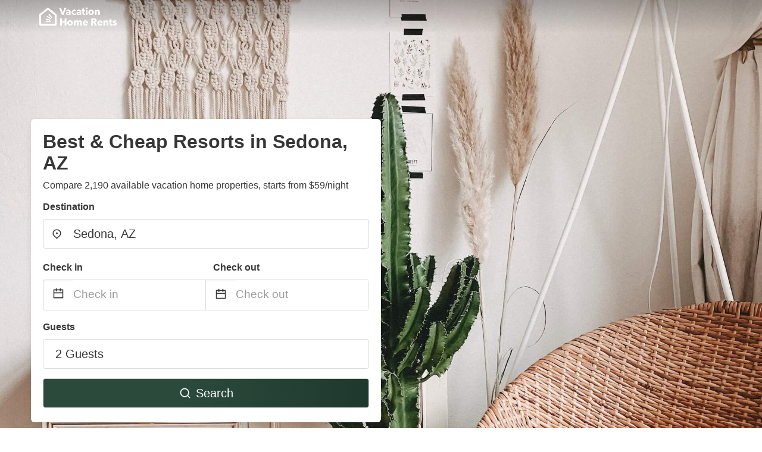

--- FILE ---
content_type: text/html
request_url: https://www.vacationhomerents.com/resorts-sedona-az
body_size: 42144
content:
<!DOCTYPE html><html lang="en"><head><script async="" src="https://www.googletagmanager.com/gtag/js?id=G-Y9DHHTW32H"></script><script>window.dataLayer = window.dataLayer || [];
                function gtag(){dataLayer.push(arguments);}
                gtag('js', new Date());

                gtag('config', 'G-Y9DHHTW32H');</script><meta charSet="utf-8"/><meta name="viewport" content="width=device-width, initial-scale=1.0"/><title>Best &amp; Cheap Resorts in Sedona, AZ from $59/night | VacationHomeRents</title><meta name="title" content="Best &amp; Cheap Resorts in Sedona, AZ from $59/night | VacationHomeRents"/><meta name="description" content="From $59/night - Compare 2,190 vacation house &amp; condo rentals in Sedona, AZ area! Find best cheap deals easily &amp; save up to 70% with VacationHomeRents."/><link rel="canonical" href="https://www.vacationhomerents.com/resorts-sedona-az"/><link rel="icon" type="image/x-icon" href="https://vhr-public.s3.us-west-2.amazonaws.com/logos/shared/vhr-favicon/favicon.ico"/><link rel="icon" type="image/png" href="https://vhr-public.s3.us-west-2.amazonaws.com/logos/shared/vhr-favicon/favicon-32x32.png" sizes="32x32"/><link rel="icon" type="image/png" href="https://vhr-public.s3.us-west-2.amazonaws.com/logos/shared/vhr-favicon/favicon-16x16.png" sizes="16x16"/><meta property="og:title" content="Best &amp; Cheap Resorts in Sedona, AZ from $59/night | VacationHomeRents"/><meta property="og:description" content="From $59/night - Compare 2,190 vacation house &amp; condo rentals in Sedona, AZ area! Find best cheap deals easily &amp; save up to 70% with VacationHomeRents."/><meta name="agd-partner-manual-verification"/><meta name="next-head-count" content="14"/><link rel="preload" href="/_next/static/css/09b51551a1dee98fd52f.css" as="style"/><link rel="stylesheet" href="/_next/static/css/09b51551a1dee98fd52f.css"/><link rel="preload" href="/_next/static/css/baeaa0c79a50d7adec47.css" as="style"/><link rel="stylesheet" href="/_next/static/css/baeaa0c79a50d7adec47.css"/><link rel="preload" href="/_next/static/chunks/main-d4df3cd2b38c1db3cb56.js" as="script"/><link rel="preload" href="/_next/static/chunks/webpack-3ebd2e4c5f70455fd5df.js" as="script"/><link rel="preload" href="/_next/static/chunks/framework.b253b3073c52263d0437.js" as="script"/><link rel="preload" href="/_next/static/chunks/36e48897.86997c975d91371e6ba3.js" as="script"/><link rel="preload" href="/_next/static/chunks/commons.88ae839944f595391cb8.js" as="script"/><link rel="preload" href="/_next/static/chunks/pages/_app-f5b954e96be545996281.js" as="script"/><link rel="preload" href="/_next/static/chunks/62cf2826.4db01173ba49bdcd0676.js" as="script"/><link rel="preload" href="/_next/static/chunks/a29ae703.1f4aba1e12321f56e7f1.js" as="script"/><link rel="preload" href="/_next/static/chunks/4c744e84.30dcdc950a365763ac65.js" as="script"/><link rel="preload" href="/_next/static/chunks/c8eae200.8e6749ae539e1e2c5ab1.js" as="script"/><link rel="preload" href="/_next/static/chunks/fe31f82c.1d4d7c27e449e33f54b1.js" as="script"/><link rel="preload" href="/_next/static/chunks/29107295.ae8513df729d18f6a62a.js" as="script"/><link rel="preload" href="/_next/static/chunks/pages/%5Bmc-slug%5D-7c4d7447e33aca774526.js" as="script"/></head><body><div id="__next"><section class="hero is-medium is-bold" style="background-image:url(https://vhr-public.s3.us-west-2.amazonaws.com/images/landings/image_placeholder_13.jpeg);background-size:cover;background-position:center"><div class="hero-head"><nav class="navbar-gradient-background navbar"><div class="container"><div class="navbar-brand"><a class="navbar-item navbar-logo" href="/"><img src="https://vhr-public.s3.us-west-2.amazonaws.com/logos/us/us_text_white.png" alt="Logo"/></a></div></div></nav></div><div class="hero-body"><div class="container"><div class="row"><div class="columns"><div class="column is-half-desktop is-two-third-tablet is-fullwidth-mobile px-0"><div class="box search-box"><h1 class="title has-text-dark pb-0 mb-2">Best &amp; Cheap Resorts in Sedona, AZ</h1><p class="has-text-dark">Compare 2,190 available vacation home properties, starts from $59/night</p><div class="section py-1 pt-3 px-0"><div class="row pb-2"><div class="field"><label class="label">Destination</label><div class="control has-icons-left"><div role="combobox" aria-haspopup="listbox" aria-owns="react-autowhatever-1" aria-expanded="false" class="react-autosuggest__container"><div><input type="text" value="Sedona, AZ" autoComplete="off" aria-autocomplete="list" aria-controls="react-autowhatever-1" class="input is-medium" placeholder="Sedona, AZ"/></div><div id="react-autowhatever-1" role="listbox" class="autocomplete-dropdown-container rounded-corner" style="position:absolute;top:110%;left:0;width:100%;box-shadow:0px 6px 16px rgba(0, 0, 0, 0.12);background-color:white;z-index:999"></div></div><span class="icon is-left has-text-dark map-icon-vertical-center"><svg stroke="currentColor" fill="currentColor" stroke-width="0" viewBox="0 0 24 24" height="1em" width="1em" xmlns="http://www.w3.org/2000/svg"><g><path fill="none" d="M0 0h24v24H0z"></path><path d="M12 23.728l-6.364-6.364a9 9 0 1 1 12.728 0L12 23.728zm4.95-7.778a7 7 0 1 0-9.9 0L12 20.9l4.95-4.95zM12 13a2 2 0 1 1 0-4 2 2 0 0 1 0 4z"></path></g></svg></span></div></div></div><div class="row pb-0"><div class="columns py-0 my-0 is-mobile"><div class="column is-half pb-2"><div class="field"><label class="label">Check in</label></div></div><div class="column is-half pb-2"><div class="field"><label class="label">Check out</label></div></div></div><div class="is-hidden-tablet"></div><div class="is-hidden-mobile"></div><div class="columns py-0 my-0"><div class="column is-full py-0 my-0 mc"><div class="DateRangePicker DateRangePicker_1"><div><div class="DateRangePickerInput DateRangePickerInput_1 DateRangePickerInput__withBorder DateRangePickerInput__withBorder_2"><button class="DateRangePickerInput_calendarIcon DateRangePickerInput_calendarIcon_1" type="button" aria-label="Interact with the calendar and add the check-in date for your trip."><svg stroke="currentColor" fill="currentColor" stroke-width="0" viewBox="0 0 24 24" class="has-text-dark calendar-icon" height="1em" width="1em" xmlns="http://www.w3.org/2000/svg"><g><path fill="none" d="M0 0h24v24H0z"></path><path d="M17 3h4a1 1 0 0 1 1 1v16a1 1 0 0 1-1 1H3a1 1 0 0 1-1-1V4a1 1 0 0 1 1-1h4V1h2v2h6V1h2v2zm-2 2H9v2H7V5H4v4h16V5h-3v2h-2V5zm5 6H4v8h16v-8z"></path></g></svg></button><div class="DateInput DateInput_1"><input type="text" class="DateInput_input DateInput_input_1" aria-label="Check in" id="startDate" name="startDate" value="" placeholder="Check in" autoComplete="off" aria-describedby="DateInput__screen-reader-message-startDate"/><p class="DateInput_screenReaderMessage DateInput_screenReaderMessage_1" id="DateInput__screen-reader-message-startDate">Navigate forward to interact with the calendar and select a date. Press the question mark key to get the keyboard shortcuts for changing dates.</p></div><div class="DateRangePickerInput_arrow DateRangePickerInput_arrow_1" aria-hidden="true" role="presentation"><svg stroke="currentColor" fill="currentColor" stroke-width="0" viewBox="0 0 24 24" class="has-text-dark calendar-icon-adjustment" height="1em" width="1em" xmlns="http://www.w3.org/2000/svg"><g><path fill="none" d="M0 0h24v24H0z"></path><path d="M17 3h4a1 1 0 0 1 1 1v16a1 1 0 0 1-1 1H3a1 1 0 0 1-1-1V4a1 1 0 0 1 1-1h4V1h2v2h6V1h2v2zm-2 2H9v2H7V5H4v4h16V5h-3v2h-2V5zm5 6H4v8h16v-8z"></path></g></svg></div><div class="DateInput DateInput_1"><input type="text" class="DateInput_input DateInput_input_1" aria-label="Check out" id="endDate" name="endDate" value="" placeholder="Check out" autoComplete="off" aria-describedby="DateInput__screen-reader-message-endDate"/><p class="DateInput_screenReaderMessage DateInput_screenReaderMessage_1" id="DateInput__screen-reader-message-endDate">Navigate backward to interact with the calendar and select a date. Press the question mark key to get the keyboard shortcuts for changing dates.</p></div></div></div></div></div></div></div><div class="row pb-0"><div class="field pt-4 is-full"><label class="label">Guests</label><button type="button" class="button is-medium is-fullwidth guest-picker-button">2 Guests</button></div></div><div class="row mt-4"><button class="button is-medium is-fullwidth mc-search-button has-text-white"><svg stroke="currentColor" fill="currentColor" stroke-width="0" viewBox="0 0 24 24" class="mr-2" height="1em" width="1em" xmlns="http://www.w3.org/2000/svg"><g><path fill="none" d="M0 0h24v24H0z"></path><path d="M18.031 16.617l4.283 4.282-1.415 1.415-4.282-4.283A8.96 8.96 0 0 1 11 20c-4.968 0-9-4.032-9-9s4.032-9 9-9 9 4.032 9 9a8.96 8.96 0 0 1-1.969 5.617zm-2.006-.742A6.977 6.977 0 0 0 18 11c0-3.868-3.133-7-7-7-3.868 0-7 3.132-7 7 0 3.867 3.132 7 7 7a6.977 6.977 0 0 0 4.875-1.975l.15-.15z"></path></g></svg>Search</button></div></div></div></div></div></div></div></div><div class="hero-foot"><nav class="tabs is-fullwidth"><div class="container"><ul><li class="is-active mc-hero-tab-active"><a><span class="has-text-theme-color" href="#">Hot Deals</span></a></li><li><a class="mc-hero-tab" href="#map"><span class="has-text-white">Map</span></a></li><li><a class="mc-hero-tab" href="#amenities"><span class="has-text-white">Amenities</span></a></li><li><a class="mc-hero-tab" href="#price-distribution"><span class="has-text-white">Price range</span></a></li><li><a class="mc-hero-tab" href="#faqs"><span class="has-text-white">Travel Guides &amp; FAQ</span></a></li></ul></div></nav></div></section><section class="section mb-0 pb-0"><div class="container"><h2 class="title">Find the best vacation rental</h2><div style="display:flex;flex-direction:row;align-items:center;overflow-x:auto;overflow-y:hidden"><div style="border-right:solid 1px #DEDEDE;margin-right:16px"><div><div class="has-text-dark has-text-weight-semibold mb-2 is-size-6">PRICE PER NIGHT</div><div style="display:flex;flex-direction:row"><a href="search?lat=34.869032&amp;lon=-111.760826&amp;page=1&amp;filters=%7B%22minPrice%22%3A0%2C%22maxPrice%22%3A100%7D" rel="nofollow noopener noreferrer"><div style="width:auto;white-space:nowrap;border-style:solid;border-width:1px;background-color:rgba(43, 74, 60, 1);color:white;min-width:80px;text-align:center" class="card py-2 px-4 mr-4 rounded-corner"><svg stroke="currentColor" fill="currentColor" stroke-width="0" viewBox="0 0 24 24" style="color:white;position:relative;top:2px" class="mr-2" height="1em" width="1em" xmlns="http://www.w3.org/2000/svg"><g><path fill="none" d="M0 0h24v24H0z"></path><path d="M18.031 16.617l4.283 4.282-1.415 1.415-4.282-4.283A8.96 8.96 0 0 1 11 20c-4.968 0-9-4.032-9-9s4.032-9 9-9 9 4.032 9 9a8.96 8.96 0 0 1-1.969 5.617zm-2.006-.742A6.977 6.977 0 0 0 18 11c0-3.868-3.133-7-7-7-3.868 0-7 3.132-7 7 0 3.867 3.132 7 7 7a6.977 6.977 0 0 0 4.875-1.975l.15-.15z"></path></g></svg>Up to $100</div></a><a href="search?lat=34.869032&amp;lon=-111.760826&amp;page=1&amp;filters=%7B%22minPrice%22%3A100%2C%22maxPrice%22%3A199%7D" rel="nofollow noopener noreferrer"><div style="width:auto;white-space:nowrap;border-style:solid;border-width:1px;background-color:rgba(43, 74, 60, 1);color:white;min-width:80px;text-align:center" class="card py-2 px-4 mr-4 rounded-corner"><svg stroke="currentColor" fill="currentColor" stroke-width="0" viewBox="0 0 24 24" style="color:white;position:relative;top:2px" class="mr-2" height="1em" width="1em" xmlns="http://www.w3.org/2000/svg"><g><path fill="none" d="M0 0h24v24H0z"></path><path d="M18.031 16.617l4.283 4.282-1.415 1.415-4.282-4.283A8.96 8.96 0 0 1 11 20c-4.968 0-9-4.032-9-9s4.032-9 9-9 9 4.032 9 9a8.96 8.96 0 0 1-1.969 5.617zm-2.006-.742A6.977 6.977 0 0 0 18 11c0-3.868-3.133-7-7-7-3.868 0-7 3.132-7 7 0 3.867 3.132 7 7 7a6.977 6.977 0 0 0 4.875-1.975l.15-.15z"></path></g></svg>$100 to $199</div></a><a href="search?lat=34.869032&amp;lon=-111.760826&amp;page=1&amp;filters=%7B%22minPrice%22%3A200%7D" rel="nofollow noopener noreferrer"><div style="width:auto;white-space:nowrap;border-style:solid;border-width:1px;background-color:rgba(43, 74, 60, 1);color:white;min-width:80px;text-align:center" class="card py-2 px-4 mr-4 rounded-corner"><svg stroke="currentColor" fill="currentColor" stroke-width="0" viewBox="0 0 24 24" style="color:white;position:relative;top:2px" class="mr-2" height="1em" width="1em" xmlns="http://www.w3.org/2000/svg"><g><path fill="none" d="M0 0h24v24H0z"></path><path d="M18.031 16.617l4.283 4.282-1.415 1.415-4.282-4.283A8.96 8.96 0 0 1 11 20c-4.968 0-9-4.032-9-9s4.032-9 9-9 9 4.032 9 9a8.96 8.96 0 0 1-1.969 5.617zm-2.006-.742A6.977 6.977 0 0 0 18 11c0-3.868-3.133-7-7-7-3.868 0-7 3.132-7 7 0 3.867 3.132 7 7 7a6.977 6.977 0 0 0 4.875-1.975l.15-.15z"></path></g></svg>From $200</div></a></div></div></div><div style="border-right:solid 1px #DEDEDE;margin-right:16px"><div><div class="has-text-dark has-text-weight-semibold mb-2 is-size-6">ACCOMMODATION TYPES</div><div style="display:flex;flex-direction:row"><a href="search?lat=34.869032&amp;lon=-111.760826&amp;page=1&amp;filters=%7B%22propertyType%22%3A%5B%22house%22%5D%7D" rel="nofollow noopener noreferrer"><div style="width:auto;white-space:nowrap;border-style:solid;border-width:1px;background-color:rgba(43, 74, 60, 1);color:white;min-width:80px;text-align:center" class="card py-2 px-4 mr-4 rounded-corner"><svg stroke="currentColor" fill="currentColor" stroke-width="0" viewBox="0 0 24 24" style="color:white;position:relative;top:2px" class="mr-2" height="1em" width="1em" xmlns="http://www.w3.org/2000/svg"><g><path fill="none" d="M0 0h24v24H0z"></path><path d="M18.031 16.617l4.283 4.282-1.415 1.415-4.282-4.283A8.96 8.96 0 0 1 11 20c-4.968 0-9-4.032-9-9s4.032-9 9-9 9 4.032 9 9a8.96 8.96 0 0 1-1.969 5.617zm-2.006-.742A6.977 6.977 0 0 0 18 11c0-3.868-3.133-7-7-7-3.868 0-7 3.132-7 7 0 3.867 3.132 7 7 7a6.977 6.977 0 0 0 4.875-1.975l.15-.15z"></path></g></svg>House</div></a><a href="search?lat=34.869032&amp;lon=-111.760826&amp;page=1&amp;filters=%7B%22propertyType%22%3A%5B%22condo%22%5D%7D" rel="nofollow noopener noreferrer"><div style="width:auto;white-space:nowrap;border-style:solid;border-width:1px;background-color:rgba(43, 74, 60, 1);color:white;min-width:80px;text-align:center" class="card py-2 px-4 mr-4 rounded-corner"><svg stroke="currentColor" fill="currentColor" stroke-width="0" viewBox="0 0 24 24" style="color:white;position:relative;top:2px" class="mr-2" height="1em" width="1em" xmlns="http://www.w3.org/2000/svg"><g><path fill="none" d="M0 0h24v24H0z"></path><path d="M18.031 16.617l4.283 4.282-1.415 1.415-4.282-4.283A8.96 8.96 0 0 1 11 20c-4.968 0-9-4.032-9-9s4.032-9 9-9 9 4.032 9 9a8.96 8.96 0 0 1-1.969 5.617zm-2.006-.742A6.977 6.977 0 0 0 18 11c0-3.868-3.133-7-7-7-3.868 0-7 3.132-7 7 0 3.867 3.132 7 7 7a6.977 6.977 0 0 0 4.875-1.975l.15-.15z"></path></g></svg>Condo</div></a><a href="search?lat=34.869032&amp;lon=-111.760826&amp;page=1&amp;filters=%7B%22propertyType%22%3A%5B%22cabin%22%5D%7D" rel="nofollow noopener noreferrer"><div style="width:auto;white-space:nowrap;border-style:solid;border-width:1px;background-color:rgba(43, 74, 60, 1);color:white;min-width:80px;text-align:center" class="card py-2 px-4 mr-4 rounded-corner"><svg stroke="currentColor" fill="currentColor" stroke-width="0" viewBox="0 0 24 24" style="color:white;position:relative;top:2px" class="mr-2" height="1em" width="1em" xmlns="http://www.w3.org/2000/svg"><g><path fill="none" d="M0 0h24v24H0z"></path><path d="M18.031 16.617l4.283 4.282-1.415 1.415-4.282-4.283A8.96 8.96 0 0 1 11 20c-4.968 0-9-4.032-9-9s4.032-9 9-9 9 4.032 9 9a8.96 8.96 0 0 1-1.969 5.617zm-2.006-.742A6.977 6.977 0 0 0 18 11c0-3.868-3.133-7-7-7-3.868 0-7 3.132-7 7 0 3.867 3.132 7 7 7a6.977 6.977 0 0 0 4.875-1.975l.15-.15z"></path></g></svg>Cabin</div></a></div></div></div><div><div><div class="has-text-dark has-text-weight-semibold mb-2 is-size-6">RATING</div><div style="display:flex;flex-direction:row"><a href="search?lat=34.869032&amp;lon=-111.760826&amp;page=1&amp;filters=%7B%22minRating%22%3A4.5%7D" rel="nofollow noopener noreferrer"><div style="width:auto;white-space:nowrap;border-style:solid;border-width:1px;background-color:rgba(43, 74, 60, 1);color:white;min-width:80px;text-align:center" class="card py-2 px-4 mr-4 rounded-corner"><svg stroke="currentColor" fill="currentColor" stroke-width="0" viewBox="0 0 24 24" style="color:white;position:relative;top:2px" class="mr-2" height="1em" width="1em" xmlns="http://www.w3.org/2000/svg"><g><path fill="none" d="M0 0h24v24H0z"></path><path d="M18.031 16.617l4.283 4.282-1.415 1.415-4.282-4.283A8.96 8.96 0 0 1 11 20c-4.968 0-9-4.032-9-9s4.032-9 9-9 9 4.032 9 9a8.96 8.96 0 0 1-1.969 5.617zm-2.006-.742A6.977 6.977 0 0 0 18 11c0-3.868-3.133-7-7-7-3.868 0-7 3.132-7 7 0 3.867 3.132 7 7 7a6.977 6.977 0 0 0 4.875-1.975l.15-.15z"></path></g></svg>Outstanding: 4.5+</div></a><a href="search?lat=34.869032&amp;lon=-111.760826&amp;page=1&amp;filters=%7B%22minRating%22%3A4%7D" rel="nofollow noopener noreferrer"><div style="width:auto;white-space:nowrap;border-style:solid;border-width:1px;background-color:rgba(43, 74, 60, 1);color:white;min-width:80px;text-align:center" class="card py-2 px-4 mr-4 rounded-corner"><svg stroke="currentColor" fill="currentColor" stroke-width="0" viewBox="0 0 24 24" style="color:white;position:relative;top:2px" class="mr-2" height="1em" width="1em" xmlns="http://www.w3.org/2000/svg"><g><path fill="none" d="M0 0h24v24H0z"></path><path d="M18.031 16.617l4.283 4.282-1.415 1.415-4.282-4.283A8.96 8.96 0 0 1 11 20c-4.968 0-9-4.032-9-9s4.032-9 9-9 9 4.032 9 9a8.96 8.96 0 0 1-1.969 5.617zm-2.006-.742A6.977 6.977 0 0 0 18 11c0-3.868-3.133-7-7-7-3.868 0-7 3.132-7 7 0 3.867 3.132 7 7 7a6.977 6.977 0 0 0 4.875-1.975l.15-.15z"></path></g></svg>Very Good: 4+</div></a><a href="search?lat=34.869032&amp;lon=-111.760826&amp;page=1&amp;filters=%7B%22minRating%22%3A3.5%7D" rel="nofollow noopener noreferrer"><div style="width:auto;white-space:nowrap;border-style:solid;border-width:1px;background-color:rgba(43, 74, 60, 1);color:white;min-width:80px;text-align:center" class="card py-2 px-4 mr-4 rounded-corner"><svg stroke="currentColor" fill="currentColor" stroke-width="0" viewBox="0 0 24 24" style="color:white;position:relative;top:2px" class="mr-2" height="1em" width="1em" xmlns="http://www.w3.org/2000/svg"><g><path fill="none" d="M0 0h24v24H0z"></path><path d="M18.031 16.617l4.283 4.282-1.415 1.415-4.282-4.283A8.96 8.96 0 0 1 11 20c-4.968 0-9-4.032-9-9s4.032-9 9-9 9 4.032 9 9a8.96 8.96 0 0 1-1.969 5.617zm-2.006-.742A6.977 6.977 0 0 0 18 11c0-3.868-3.133-7-7-7-3.868 0-7 3.132-7 7 0 3.867 3.132 7 7 7a6.977 6.977 0 0 0 4.875-1.975l.15-.15z"></path></g></svg>Good: 3.5+</div></a></div></div></div></div></div></section><section class="section"><div class="container"><h2 class="title">Best &amp; Cheap Resorts in Sedona, AZ: Top Deals</h2><div class="columns is-multiline"><div class="column is-one-quarter-widescreen is-one-third-desktop is-half-tablet"><div style="height:100%;display:flex;flex-direction:column;cursor:pointer" class="property-call-for-action-highlighter"><div class="carousel"><figure class="image has-ratio" style="position:relative"><div class="horizontalSlider___281Ls carousel__slider carousel__slider--horizontal" aria-live="polite" aria-label="slider" tabindex="0" role="listbox"><div class="carousel__slider-tray-wrapper carousel__slider-tray-wrap--horizontal"><div class="sliderTray___-vHFQ sliderAnimation___300FY carousel__slider-tray carousel__slider-tray--horizontal" style="width:2100%;transform:translateX(0%) translateX(0px);flex-direction:row"><div tabindex="0" aria-selected="true" aria-label="slide" role="option" class="slide___3-Nqo slideHorizontal___1NzNV carousel__slide carousel__slide--visible" style="width:4.761904761904762%;padding-bottom:3.1746031746031744%"><div class="slideInner___2mfX9 carousel__inner-slide"><figure class="image has-ratio is-3by2"><img class="rounded-corner image-fit image-background" src="https://images.trvl-media.com/hotels/75000000/74150000/74146000/74145956/5541b411_z.jpg" alt="2 Spacious Units w/Kitchens, Pool, BBQ Facilities, Close to Sedona Golf Resort!" loading="lazy"/></figure></div></div><div tabindex="-1" aria-selected="false" aria-label="slide" role="option" class="slide___3-Nqo slideHorizontal___1NzNV carousel__slide carousel__slide--hidden" style="width:4.761904761904762%;padding-bottom:3.1746031746031744%"><div class="slideInner___2mfX9 carousel__inner-slide"><figure class="image has-ratio is-3by2"><img class="rounded-corner image-fit image-background" src="https://images.trvl-media.com/hotels/75000000/74150000/74146000/74145956/9e68a7f0_z.jpg" alt="2 Spacious Units w/Kitchens, Pool, BBQ Facilities, Close to Sedona Golf Resort!" loading="lazy"/></figure></div></div><div tabindex="-1" aria-selected="false" aria-label="slide" role="option" class="slide___3-Nqo slideHorizontal___1NzNV carousel__slide carousel__slide--hidden" style="width:4.761904761904762%;padding-bottom:3.1746031746031744%"><div class="slideInner___2mfX9 carousel__inner-slide"><figure class="image has-ratio is-3by2"><img class="rounded-corner image-fit image-background" src="https://images.trvl-media.com/hotels/75000000/74150000/74146000/74145956/d7910388_z.jpg" alt="2 Spacious Units w/Kitchens, Pool, BBQ Facilities, Close to Sedona Golf Resort!" loading="lazy"/></figure></div></div><div tabindex="-1" aria-selected="false" aria-label="slide" role="option" class="slide___3-Nqo slideHorizontal___1NzNV carousel__slide carousel__slide--hidden" style="width:4.761904761904762%;padding-bottom:3.1746031746031744%"><div class="slideInner___2mfX9 carousel__inner-slide"><figure class="image has-ratio is-3by2"><img class="rounded-corner image-fit image-background" src="https://images.trvl-media.com/hotels/75000000/74150000/74146000/74145956/cdaa32d8_z.jpg" alt="2 Spacious Units w/Kitchens, Pool, BBQ Facilities, Close to Sedona Golf Resort!" loading="lazy"/></figure></div></div><div tabindex="-1" aria-selected="false" aria-label="slide" role="option" class="slide___3-Nqo slideHorizontal___1NzNV carousel__slide carousel__slide--hidden" style="width:4.761904761904762%;padding-bottom:3.1746031746031744%"><div class="slideInner___2mfX9 carousel__inner-slide"><figure class="image has-ratio is-3by2"><img class="rounded-corner image-fit image-background" src="https://images.trvl-media.com/hotels/75000000/74150000/74146000/74145956/4d183bf6_z.jpg" alt="2 Spacious Units w/Kitchens, Pool, BBQ Facilities, Close to Sedona Golf Resort!" loading="lazy"/></figure></div></div><div tabindex="-1" aria-selected="false" aria-label="slide" role="option" class="slide___3-Nqo slideHorizontal___1NzNV carousel__slide carousel__slide--hidden" style="width:4.761904761904762%;padding-bottom:3.1746031746031744%"><div class="slideInner___2mfX9 carousel__inner-slide"><figure class="image has-ratio is-3by2"><img class="rounded-corner image-fit image-background" src="https://images.trvl-media.com/hotels/75000000/74150000/74146000/74145956/376625d4_z.jpg" alt="2 Spacious Units w/Kitchens, Pool, BBQ Facilities, Close to Sedona Golf Resort!" loading="lazy"/></figure></div></div><div tabindex="-1" aria-selected="false" aria-label="slide" role="option" class="slide___3-Nqo slideHorizontal___1NzNV carousel__slide carousel__slide--hidden" style="width:4.761904761904762%;padding-bottom:3.1746031746031744%"><div class="slideInner___2mfX9 carousel__inner-slide"><figure class="image has-ratio is-3by2"><img class="rounded-corner image-fit image-background" src="https://images.trvl-media.com/hotels/75000000/74150000/74146000/74145956/3b7963ec_z.jpg" alt="2 Spacious Units w/Kitchens, Pool, BBQ Facilities, Close to Sedona Golf Resort!" loading="lazy"/></figure></div></div><div tabindex="-1" aria-selected="false" aria-label="slide" role="option" class="slide___3-Nqo slideHorizontal___1NzNV carousel__slide carousel__slide--hidden" style="width:4.761904761904762%;padding-bottom:3.1746031746031744%"><div class="slideInner___2mfX9 carousel__inner-slide"><figure class="image has-ratio is-3by2"><img class="rounded-corner image-fit image-background" src="https://images.trvl-media.com/hotels/75000000/74150000/74146000/74145956/6d1abd38_z.jpg" alt="2 Spacious Units w/Kitchens, Pool, BBQ Facilities, Close to Sedona Golf Resort!" loading="lazy"/></figure></div></div><div tabindex="-1" aria-selected="false" aria-label="slide" role="option" class="slide___3-Nqo slideHorizontal___1NzNV carousel__slide carousel__slide--hidden" style="width:4.761904761904762%;padding-bottom:3.1746031746031744%"><div class="slideInner___2mfX9 carousel__inner-slide"><figure class="image has-ratio is-3by2"><img class="rounded-corner image-fit image-background" src="https://images.trvl-media.com/hotels/75000000/74150000/74146000/74145956/e3c44c0a_z.jpg" alt="2 Spacious Units w/Kitchens, Pool, BBQ Facilities, Close to Sedona Golf Resort!" loading="lazy"/></figure></div></div><div tabindex="-1" aria-selected="false" aria-label="slide" role="option" class="slide___3-Nqo slideHorizontal___1NzNV carousel__slide carousel__slide--hidden" style="width:4.761904761904762%;padding-bottom:3.1746031746031744%"><div class="slideInner___2mfX9 carousel__inner-slide"><figure class="image has-ratio is-3by2"><img class="rounded-corner image-fit image-background" src="https://images.trvl-media.com/hotels/75000000/74150000/74146000/74145956/44fed85b_z.jpg" alt="2 Spacious Units w/Kitchens, Pool, BBQ Facilities, Close to Sedona Golf Resort!" loading="lazy"/></figure></div></div><div tabindex="-1" aria-selected="false" aria-label="slide" role="option" class="slide___3-Nqo slideHorizontal___1NzNV carousel__slide carousel__slide--hidden" style="width:4.761904761904762%;padding-bottom:3.1746031746031744%"><div class="slideInner___2mfX9 carousel__inner-slide"><figure class="image has-ratio is-3by2"><img class="rounded-corner image-fit image-background" src="https://images.trvl-media.com/hotels/75000000/74150000/74146000/74145956/a3491d5c_z.jpg" alt="2 Spacious Units w/Kitchens, Pool, BBQ Facilities, Close to Sedona Golf Resort!" loading="lazy"/></figure></div></div><div tabindex="-1" aria-selected="false" aria-label="slide" role="option" class="slide___3-Nqo slideHorizontal___1NzNV carousel__slide carousel__slide--hidden" style="width:4.761904761904762%;padding-bottom:3.1746031746031744%"><div class="slideInner___2mfX9 carousel__inner-slide"><figure class="image has-ratio is-3by2"><img class="rounded-corner image-fit image-background" src="https://images.trvl-media.com/hotels/75000000/74150000/74146000/74145956/d30dce86_z.jpg" alt="2 Spacious Units w/Kitchens, Pool, BBQ Facilities, Close to Sedona Golf Resort!" loading="lazy"/></figure></div></div><div tabindex="-1" aria-selected="false" aria-label="slide" role="option" class="slide___3-Nqo slideHorizontal___1NzNV carousel__slide carousel__slide--hidden" style="width:4.761904761904762%;padding-bottom:3.1746031746031744%"><div class="slideInner___2mfX9 carousel__inner-slide"><figure class="image has-ratio is-3by2"><img class="rounded-corner image-fit image-background" src="https://images.trvl-media.com/hotels/75000000/74150000/74146000/74145956/74fa1dd2_z.jpg" alt="2 Spacious Units w/Kitchens, Pool, BBQ Facilities, Close to Sedona Golf Resort!" loading="lazy"/></figure></div></div><div tabindex="-1" aria-selected="false" aria-label="slide" role="option" class="slide___3-Nqo slideHorizontal___1NzNV carousel__slide carousel__slide--hidden" style="width:4.761904761904762%;padding-bottom:3.1746031746031744%"><div class="slideInner___2mfX9 carousel__inner-slide"><figure class="image has-ratio is-3by2"><img class="rounded-corner image-fit image-background" src="https://images.trvl-media.com/hotels/75000000/74150000/74146000/74145956/760be015_z.jpg" alt="2 Spacious Units w/Kitchens, Pool, BBQ Facilities, Close to Sedona Golf Resort!" loading="lazy"/></figure></div></div><div tabindex="-1" aria-selected="false" aria-label="slide" role="option" class="slide___3-Nqo slideHorizontal___1NzNV carousel__slide carousel__slide--hidden" style="width:4.761904761904762%;padding-bottom:3.1746031746031744%"><div class="slideInner___2mfX9 carousel__inner-slide"><figure class="image has-ratio is-3by2"><img class="rounded-corner image-fit image-background" src="https://images.trvl-media.com/hotels/75000000/74150000/74146000/74145956/b81a9ffa_z.jpg" alt="2 Spacious Units w/Kitchens, Pool, BBQ Facilities, Close to Sedona Golf Resort!" loading="lazy"/></figure></div></div><div tabindex="-1" aria-selected="false" aria-label="slide" role="option" class="slide___3-Nqo slideHorizontal___1NzNV carousel__slide carousel__slide--hidden" style="width:4.761904761904762%;padding-bottom:3.1746031746031744%"><div class="slideInner___2mfX9 carousel__inner-slide"><figure class="image has-ratio is-3by2"><img class="rounded-corner image-fit image-background" src="https://images.trvl-media.com/hotels/75000000/74150000/74146000/74145956/f799432d_z.jpg" alt="2 Spacious Units w/Kitchens, Pool, BBQ Facilities, Close to Sedona Golf Resort!" loading="lazy"/></figure></div></div><div tabindex="-1" aria-selected="false" aria-label="slide" role="option" class="slide___3-Nqo slideHorizontal___1NzNV carousel__slide carousel__slide--hidden" style="width:4.761904761904762%;padding-bottom:3.1746031746031744%"><div class="slideInner___2mfX9 carousel__inner-slide"><figure class="image has-ratio is-3by2"><img class="rounded-corner image-fit image-background" src="https://images.trvl-media.com/hotels/75000000/74150000/74146000/74145956/5ec7ba76_z.jpg" alt="2 Spacious Units w/Kitchens, Pool, BBQ Facilities, Close to Sedona Golf Resort!" loading="lazy"/></figure></div></div><div tabindex="-1" aria-selected="false" aria-label="slide" role="option" class="slide___3-Nqo slideHorizontal___1NzNV carousel__slide carousel__slide--hidden" style="width:4.761904761904762%;padding-bottom:3.1746031746031744%"><div class="slideInner___2mfX9 carousel__inner-slide"><figure class="image has-ratio is-3by2"><img class="rounded-corner image-fit image-background" src="https://images.trvl-media.com/hotels/75000000/74150000/74146000/74145956/1e62e213_z.jpg" alt="2 Spacious Units w/Kitchens, Pool, BBQ Facilities, Close to Sedona Golf Resort!" loading="lazy"/></figure></div></div><div tabindex="-1" aria-selected="false" aria-label="slide" role="option" class="slide___3-Nqo slideHorizontal___1NzNV carousel__slide carousel__slide--hidden" style="width:4.761904761904762%;padding-bottom:3.1746031746031744%"><div class="slideInner___2mfX9 carousel__inner-slide"><figure class="image has-ratio is-3by2"><img class="rounded-corner image-fit image-background" src="https://images.trvl-media.com/hotels/75000000/74150000/74146000/74145956/c3c90cbd_z.jpg" alt="2 Spacious Units w/Kitchens, Pool, BBQ Facilities, Close to Sedona Golf Resort!" loading="lazy"/></figure></div></div><div tabindex="-1" aria-selected="false" aria-label="slide" role="option" class="slide___3-Nqo slideHorizontal___1NzNV carousel__slide carousel__slide--hidden" style="width:4.761904761904762%;padding-bottom:3.1746031746031744%"><div class="slideInner___2mfX9 carousel__inner-slide"><figure class="image has-ratio is-3by2"><img class="rounded-corner image-fit image-background" src="https://images.trvl-media.com/hotels/75000000/74150000/74146000/74145956/7b7e0538_z.jpg" alt="2 Spacious Units w/Kitchens, Pool, BBQ Facilities, Close to Sedona Golf Resort!" loading="lazy"/></figure></div></div><div tabindex="-1" aria-selected="false" aria-label="slide" role="option" class="slide___3-Nqo slideHorizontal___1NzNV carousel__slide carousel__slide--hidden" style="width:4.761904761904762%;padding-bottom:3.1746031746031744%"><div class="slideInner___2mfX9 carousel__inner-slide"><figure class="image has-ratio is-3by2"><img class="rounded-corner image-fit image-background" src="https://images.trvl-media.com/hotels/75000000/74150000/74146000/74145956/c519822c_z.jpg" alt="2 Spacious Units w/Kitchens, Pool, BBQ Facilities, Close to Sedona Golf Resort!" loading="lazy"/></figure></div></div></div></div></div><button type="button" aria-label="previous" class="buttonBack___1mlaL carousel__back-button" disabled="" style="height:28px;width:28px;position:absolute;top:50%;left:4px;transform:translateY(-50%);background-color:white;opacity:0.8;border:white;border-radius:50%"><div style="width:100%;height:100%;display:flex;flex-direction:column;align-items:center;justify-content:center"><svg stroke="currentColor" fill="currentColor" stroke-width="0" viewBox="0 0 320 512" style="color:black;font-size:16px" height="1em" width="1em" xmlns="http://www.w3.org/2000/svg"><path d="M34.52 239.03L228.87 44.69c9.37-9.37 24.57-9.37 33.94 0l22.67 22.67c9.36 9.36 9.37 24.52.04 33.9L131.49 256l154.02 154.75c9.34 9.38 9.32 24.54-.04 33.9l-22.67 22.67c-9.37 9.37-24.57 9.37-33.94 0L34.52 272.97c-9.37-9.37-9.37-24.57 0-33.94z"></path></svg></div></button><button type="button" aria-label="next" class="buttonNext___2mOCa carousel__next-button" style="height:28px;width:28px;position:absolute;top:50%;right:4px;transform:translateY(-50%);background-color:white;opacity:0.8;border:white;border-radius:50%"><div style="width:100%;height:100%;display:flex;flex-direction:column;align-items:center;justify-content:center"><svg stroke="currentColor" fill="currentColor" stroke-width="0" viewBox="0 0 320 512" style="color:black;font-size:16px" height="1em" width="1em" xmlns="http://www.w3.org/2000/svg"><path d="M285.476 272.971L91.132 467.314c-9.373 9.373-24.569 9.373-33.941 0l-22.667-22.667c-9.357-9.357-9.375-24.522-.04-33.901L188.505 256 34.484 101.255c-9.335-9.379-9.317-24.544.04-33.901l22.667-22.667c9.373-9.373 24.569-9.373 33.941 0L285.475 239.03c9.373 9.372 9.373 24.568.001 33.941z"></path></svg></div></button><div style="position:absolute;bottom:4px;left:4px;border-radius:4px;background-color:rgba(255, 255, 255, 0.85);padding:4px 8px;display:flex;flex-direction:row;align-items:center;justify-content:center;font-size:14px" class="has-text-dark is-hidden"></div></figure></div><div style="padding-top:8px;flex:1;display:flex;flex-direction:column;justify-content:space-between"><div><div style="font-size:16px" class="has-text-dark">2 Spacious Units w/Kitchens, Pool, BBQ Facilities, Close to Sedona Golf Resort!</div><div style="font-size:14px;line-height:16pt" class="has-text-grey">Resort · 8 Guests · 2 Bedrooms</div></div><div style="margin-top:4px;font-size:16px;display:flex;flex-direction:row;align-items:flex-end;justify-content:space-between" class="has-text-dark"><div><div></div><div><b>$513</b> <!-- -->/night<span class="has-text-dark is-size-6">*</span></div></div><img src="https://firebasestorage.googleapis.com/v0/b/vacationhomerents-stage.appspot.com/o/vrbo_logo.png?alt=media&amp;token=3478aed1-e93a-4d35-be72-86c673afe30e" style="height:16px;max-width:72px;object-fit:contain"/></div></div><div style="margin-top:8px;margin-bottom:8px" class="property-call-for-action-button">View deal</div></div></div><div class="column is-one-quarter-widescreen is-one-third-desktop is-half-tablet"><div style="height:100%;display:flex;flex-direction:column;cursor:pointer" class="property-call-for-action-highlighter"><div class="carousel"><figure class="image has-ratio" style="position:relative"><div class="horizontalSlider___281Ls carousel__slider carousel__slider--horizontal" aria-live="polite" aria-label="slider" tabindex="0" role="listbox"><div class="carousel__slider-tray-wrapper carousel__slider-tray-wrap--horizontal"><div class="sliderTray___-vHFQ sliderAnimation___300FY carousel__slider-tray carousel__slider-tray--horizontal" style="width:1800%;transform:translateX(0%) translateX(0px);flex-direction:row"><div tabindex="0" aria-selected="true" aria-label="slide" role="option" class="slide___3-Nqo slideHorizontal___1NzNV carousel__slide carousel__slide--visible" style="width:5.555555555555555%;padding-bottom:3.7037037037037037%"><div class="slideInner___2mfX9 carousel__inner-slide"><figure class="image has-ratio is-3by2"><img class="rounded-corner image-fit image-background" src="https://images.trvl-media.com/hotels/70000000/69320000/69313400/69313398/0e088cd1_z.jpg" alt="Ultimate Getaway! Kitchen, Pool, Golf" loading="lazy"/></figure></div></div><div tabindex="-1" aria-selected="false" aria-label="slide" role="option" class="slide___3-Nqo slideHorizontal___1NzNV carousel__slide carousel__slide--hidden" style="width:5.555555555555555%;padding-bottom:3.7037037037037037%"><div class="slideInner___2mfX9 carousel__inner-slide"><figure class="image has-ratio is-3by2"><img class="rounded-corner image-fit image-background" src="https://images.trvl-media.com/hotels/70000000/69320000/69313400/69313398/f4cfeb2a_z.jpg" alt="Ultimate Getaway! Kitchen, Pool, Golf" loading="lazy"/></figure></div></div><div tabindex="-1" aria-selected="false" aria-label="slide" role="option" class="slide___3-Nqo slideHorizontal___1NzNV carousel__slide carousel__slide--hidden" style="width:5.555555555555555%;padding-bottom:3.7037037037037037%"><div class="slideInner___2mfX9 carousel__inner-slide"><figure class="image has-ratio is-3by2"><img class="rounded-corner image-fit image-background" src="https://images.trvl-media.com/hotels/70000000/69320000/69313400/69313398/1dd17eb6_z.jpg" alt="Ultimate Getaway! Kitchen, Pool, Golf" loading="lazy"/></figure></div></div><div tabindex="-1" aria-selected="false" aria-label="slide" role="option" class="slide___3-Nqo slideHorizontal___1NzNV carousel__slide carousel__slide--hidden" style="width:5.555555555555555%;padding-bottom:3.7037037037037037%"><div class="slideInner___2mfX9 carousel__inner-slide"><figure class="image has-ratio is-3by2"><img class="rounded-corner image-fit image-background" src="https://images.trvl-media.com/hotels/70000000/69320000/69313400/69313398/3ed76542_z.jpg" alt="Ultimate Getaway! Kitchen, Pool, Golf" loading="lazy"/></figure></div></div><div tabindex="-1" aria-selected="false" aria-label="slide" role="option" class="slide___3-Nqo slideHorizontal___1NzNV carousel__slide carousel__slide--hidden" style="width:5.555555555555555%;padding-bottom:3.7037037037037037%"><div class="slideInner___2mfX9 carousel__inner-slide"><figure class="image has-ratio is-3by2"><img class="rounded-corner image-fit image-background" src="https://images.trvl-media.com/hotels/70000000/69320000/69313400/69313398/509ac119_z.jpg" alt="Ultimate Getaway! Kitchen, Pool, Golf" loading="lazy"/></figure></div></div><div tabindex="-1" aria-selected="false" aria-label="slide" role="option" class="slide___3-Nqo slideHorizontal___1NzNV carousel__slide carousel__slide--hidden" style="width:5.555555555555555%;padding-bottom:3.7037037037037037%"><div class="slideInner___2mfX9 carousel__inner-slide"><figure class="image has-ratio is-3by2"><img class="rounded-corner image-fit image-background" src="https://images.trvl-media.com/hotels/70000000/69320000/69313400/69313398/7b1804a6_z.jpg" alt="Ultimate Getaway! Kitchen, Pool, Golf" loading="lazy"/></figure></div></div><div tabindex="-1" aria-selected="false" aria-label="slide" role="option" class="slide___3-Nqo slideHorizontal___1NzNV carousel__slide carousel__slide--hidden" style="width:5.555555555555555%;padding-bottom:3.7037037037037037%"><div class="slideInner___2mfX9 carousel__inner-slide"><figure class="image has-ratio is-3by2"><img class="rounded-corner image-fit image-background" src="https://images.trvl-media.com/hotels/70000000/69320000/69313400/69313398/155a227b_z.jpg" alt="Ultimate Getaway! Kitchen, Pool, Golf" loading="lazy"/></figure></div></div><div tabindex="-1" aria-selected="false" aria-label="slide" role="option" class="slide___3-Nqo slideHorizontal___1NzNV carousel__slide carousel__slide--hidden" style="width:5.555555555555555%;padding-bottom:3.7037037037037037%"><div class="slideInner___2mfX9 carousel__inner-slide"><figure class="image has-ratio is-3by2"><img class="rounded-corner image-fit image-background" src="https://images.trvl-media.com/hotels/70000000/69320000/69313400/69313398/90e9a54a_z.jpg" alt="Ultimate Getaway! Kitchen, Pool, Golf" loading="lazy"/></figure></div></div><div tabindex="-1" aria-selected="false" aria-label="slide" role="option" class="slide___3-Nqo slideHorizontal___1NzNV carousel__slide carousel__slide--hidden" style="width:5.555555555555555%;padding-bottom:3.7037037037037037%"><div class="slideInner___2mfX9 carousel__inner-slide"><figure class="image has-ratio is-3by2"><img class="rounded-corner image-fit image-background" src="https://images.trvl-media.com/hotels/70000000/69320000/69313400/69313398/437909b3_z.jpg" alt="Ultimate Getaway! Kitchen, Pool, Golf" loading="lazy"/></figure></div></div><div tabindex="-1" aria-selected="false" aria-label="slide" role="option" class="slide___3-Nqo slideHorizontal___1NzNV carousel__slide carousel__slide--hidden" style="width:5.555555555555555%;padding-bottom:3.7037037037037037%"><div class="slideInner___2mfX9 carousel__inner-slide"><figure class="image has-ratio is-3by2"><img class="rounded-corner image-fit image-background" src="https://images.trvl-media.com/hotels/70000000/69320000/69313400/69313398/7e588d7f_z.jpg" alt="Ultimate Getaway! Kitchen, Pool, Golf" loading="lazy"/></figure></div></div><div tabindex="-1" aria-selected="false" aria-label="slide" role="option" class="slide___3-Nqo slideHorizontal___1NzNV carousel__slide carousel__slide--hidden" style="width:5.555555555555555%;padding-bottom:3.7037037037037037%"><div class="slideInner___2mfX9 carousel__inner-slide"><figure class="image has-ratio is-3by2"><img class="rounded-corner image-fit image-background" src="https://images.trvl-media.com/hotels/70000000/69320000/69313400/69313398/6f369d84_z.jpg" alt="Ultimate Getaway! Kitchen, Pool, Golf" loading="lazy"/></figure></div></div><div tabindex="-1" aria-selected="false" aria-label="slide" role="option" class="slide___3-Nqo slideHorizontal___1NzNV carousel__slide carousel__slide--hidden" style="width:5.555555555555555%;padding-bottom:3.7037037037037037%"><div class="slideInner___2mfX9 carousel__inner-slide"><figure class="image has-ratio is-3by2"><img class="rounded-corner image-fit image-background" src="https://images.trvl-media.com/hotels/70000000/69320000/69313400/69313398/25015937_z.jpg" alt="Ultimate Getaway! Kitchen, Pool, Golf" loading="lazy"/></figure></div></div><div tabindex="-1" aria-selected="false" aria-label="slide" role="option" class="slide___3-Nqo slideHorizontal___1NzNV carousel__slide carousel__slide--hidden" style="width:5.555555555555555%;padding-bottom:3.7037037037037037%"><div class="slideInner___2mfX9 carousel__inner-slide"><figure class="image has-ratio is-3by2"><img class="rounded-corner image-fit image-background" src="https://images.trvl-media.com/hotels/70000000/69320000/69313400/69313398/d1572a51_z.jpg" alt="Ultimate Getaway! Kitchen, Pool, Golf" loading="lazy"/></figure></div></div><div tabindex="-1" aria-selected="false" aria-label="slide" role="option" class="slide___3-Nqo slideHorizontal___1NzNV carousel__slide carousel__slide--hidden" style="width:5.555555555555555%;padding-bottom:3.7037037037037037%"><div class="slideInner___2mfX9 carousel__inner-slide"><figure class="image has-ratio is-3by2"><img class="rounded-corner image-fit image-background" src="https://images.trvl-media.com/hotels/70000000/69320000/69313400/69313398/11a36a94_z.jpg" alt="Ultimate Getaway! Kitchen, Pool, Golf" loading="lazy"/></figure></div></div><div tabindex="-1" aria-selected="false" aria-label="slide" role="option" class="slide___3-Nqo slideHorizontal___1NzNV carousel__slide carousel__slide--hidden" style="width:5.555555555555555%;padding-bottom:3.7037037037037037%"><div class="slideInner___2mfX9 carousel__inner-slide"><figure class="image has-ratio is-3by2"><img class="rounded-corner image-fit image-background" src="https://images.trvl-media.com/hotels/70000000/69320000/69313400/69313398/9b79c484_z.jpg" alt="Ultimate Getaway! Kitchen, Pool, Golf" loading="lazy"/></figure></div></div><div tabindex="-1" aria-selected="false" aria-label="slide" role="option" class="slide___3-Nqo slideHorizontal___1NzNV carousel__slide carousel__slide--hidden" style="width:5.555555555555555%;padding-bottom:3.7037037037037037%"><div class="slideInner___2mfX9 carousel__inner-slide"><figure class="image has-ratio is-3by2"><img class="rounded-corner image-fit image-background" src="https://images.trvl-media.com/hotels/70000000/69320000/69313400/69313398/d7dc4bb6_z.jpg" alt="Ultimate Getaway! Kitchen, Pool, Golf" loading="lazy"/></figure></div></div><div tabindex="-1" aria-selected="false" aria-label="slide" role="option" class="slide___3-Nqo slideHorizontal___1NzNV carousel__slide carousel__slide--hidden" style="width:5.555555555555555%;padding-bottom:3.7037037037037037%"><div class="slideInner___2mfX9 carousel__inner-slide"><figure class="image has-ratio is-3by2"><img class="rounded-corner image-fit image-background" src="https://images.trvl-media.com/hotels/70000000/69320000/69313400/69313398/b6a25a4c_z.jpg" alt="Ultimate Getaway! Kitchen, Pool, Golf" loading="lazy"/></figure></div></div><div tabindex="-1" aria-selected="false" aria-label="slide" role="option" class="slide___3-Nqo slideHorizontal___1NzNV carousel__slide carousel__slide--hidden" style="width:5.555555555555555%;padding-bottom:3.7037037037037037%"><div class="slideInner___2mfX9 carousel__inner-slide"><figure class="image has-ratio is-3by2"><img class="rounded-corner image-fit image-background" src="https://images.trvl-media.com/hotels/70000000/69320000/69313400/69313398/479d4894_z.jpg" alt="Ultimate Getaway! Kitchen, Pool, Golf" loading="lazy"/></figure></div></div></div></div></div><button type="button" aria-label="previous" class="buttonBack___1mlaL carousel__back-button" disabled="" style="height:28px;width:28px;position:absolute;top:50%;left:4px;transform:translateY(-50%);background-color:white;opacity:0.8;border:white;border-radius:50%"><div style="width:100%;height:100%;display:flex;flex-direction:column;align-items:center;justify-content:center"><svg stroke="currentColor" fill="currentColor" stroke-width="0" viewBox="0 0 320 512" style="color:black;font-size:16px" height="1em" width="1em" xmlns="http://www.w3.org/2000/svg"><path d="M34.52 239.03L228.87 44.69c9.37-9.37 24.57-9.37 33.94 0l22.67 22.67c9.36 9.36 9.37 24.52.04 33.9L131.49 256l154.02 154.75c9.34 9.38 9.32 24.54-.04 33.9l-22.67 22.67c-9.37 9.37-24.57 9.37-33.94 0L34.52 272.97c-9.37-9.37-9.37-24.57 0-33.94z"></path></svg></div></button><button type="button" aria-label="next" class="buttonNext___2mOCa carousel__next-button" style="height:28px;width:28px;position:absolute;top:50%;right:4px;transform:translateY(-50%);background-color:white;opacity:0.8;border:white;border-radius:50%"><div style="width:100%;height:100%;display:flex;flex-direction:column;align-items:center;justify-content:center"><svg stroke="currentColor" fill="currentColor" stroke-width="0" viewBox="0 0 320 512" style="color:black;font-size:16px" height="1em" width="1em" xmlns="http://www.w3.org/2000/svg"><path d="M285.476 272.971L91.132 467.314c-9.373 9.373-24.569 9.373-33.941 0l-22.667-22.667c-9.357-9.357-9.375-24.522-.04-33.901L188.505 256 34.484 101.255c-9.335-9.379-9.317-24.544.04-33.901l22.667-22.667c9.373-9.373 24.569-9.373 33.941 0L285.475 239.03c9.373 9.372 9.373 24.568.001 33.941z"></path></svg></div></button><div style="position:absolute;bottom:4px;left:4px;border-radius:4px;background-color:rgba(255, 255, 255, 0.85);padding:4px 8px;display:flex;flex-direction:row;align-items:center;justify-content:center;font-size:14px" class="has-text-dark is-hidden"></div></figure></div><div style="padding-top:8px;flex:1;display:flex;flex-direction:column;justify-content:space-between"><div><div style="font-size:16px" class="has-text-dark">Ultimate Getaway! Kitchen, Pool, Golf</div><div style="font-size:14px;line-height:16pt" class="has-text-grey">Resort · 4 Guests · 1 Bedroom</div></div><div style="margin-top:4px;font-size:16px;display:flex;flex-direction:row;align-items:flex-end;justify-content:space-between" class="has-text-dark"><div><div></div><div><b>$137</b> <!-- -->/night<span class="has-text-dark is-size-6">*</span></div></div><img src="https://firebasestorage.googleapis.com/v0/b/vacationhomerents-stage.appspot.com/o/vrbo_logo.png?alt=media&amp;token=3478aed1-e93a-4d35-be72-86c673afe30e" style="height:16px;max-width:72px;object-fit:contain"/></div></div><div style="margin-top:8px;margin-bottom:8px" class="property-call-for-action-button">View deal</div></div></div><div class="column is-one-quarter-widescreen is-one-third-desktop is-half-tablet"><div style="height:100%;display:flex;flex-direction:column;cursor:pointer" class="property-call-for-action-highlighter"><div class="carousel"><figure class="image has-ratio" style="position:relative"><div class="horizontalSlider___281Ls carousel__slider carousel__slider--horizontal" aria-live="polite" aria-label="slider" tabindex="0" role="listbox"><div class="carousel__slider-tray-wrapper carousel__slider-tray-wrap--horizontal"><div class="sliderTray___-vHFQ sliderAnimation___300FY carousel__slider-tray carousel__slider-tray--horizontal" style="width:2300%;transform:translateX(0%) translateX(0px);flex-direction:row"><div tabindex="0" aria-selected="true" aria-label="slide" role="option" class="slide___3-Nqo slideHorizontal___1NzNV carousel__slide carousel__slide--visible" style="width:4.3478260869565215%;padding-bottom:2.898550724637681%"><div class="slideInner___2mfX9 carousel__inner-slide"><figure class="image has-ratio is-3by2"><img class="rounded-corner image-fit image-background" src="https://images.trvl-media.com/hotels/70000000/69320000/69313500/69313402/966969fd_z.jpg" alt="Desert Escape! 2 Great Units w/ 2BR, NearCrescent Moon Ranch, Pool" loading="lazy"/></figure></div></div><div tabindex="-1" aria-selected="false" aria-label="slide" role="option" class="slide___3-Nqo slideHorizontal___1NzNV carousel__slide carousel__slide--hidden" style="width:4.3478260869565215%;padding-bottom:2.898550724637681%"><div class="slideInner___2mfX9 carousel__inner-slide"><figure class="image has-ratio is-3by2"><img class="rounded-corner image-fit image-background" src="https://images.trvl-media.com/hotels/70000000/69320000/69313500/69313402/2eee001b_z.jpg" alt="Desert Escape! 2 Great Units w/ 2BR, NearCrescent Moon Ranch, Pool" loading="lazy"/></figure></div></div><div tabindex="-1" aria-selected="false" aria-label="slide" role="option" class="slide___3-Nqo slideHorizontal___1NzNV carousel__slide carousel__slide--hidden" style="width:4.3478260869565215%;padding-bottom:2.898550724637681%"><div class="slideInner___2mfX9 carousel__inner-slide"><figure class="image has-ratio is-3by2"><img class="rounded-corner image-fit image-background" src="https://images.trvl-media.com/hotels/70000000/69320000/69313500/69313402/a8b545dd_z.jpg" alt="Desert Escape! 2 Great Units w/ 2BR, NearCrescent Moon Ranch, Pool" loading="lazy"/></figure></div></div><div tabindex="-1" aria-selected="false" aria-label="slide" role="option" class="slide___3-Nqo slideHorizontal___1NzNV carousel__slide carousel__slide--hidden" style="width:4.3478260869565215%;padding-bottom:2.898550724637681%"><div class="slideInner___2mfX9 carousel__inner-slide"><figure class="image has-ratio is-3by2"><img class="rounded-corner image-fit image-background" src="https://images.trvl-media.com/hotels/70000000/69320000/69313500/69313402/cef5632e_z.jpg" alt="Desert Escape! 2 Great Units w/ 2BR, NearCrescent Moon Ranch, Pool" loading="lazy"/></figure></div></div><div tabindex="-1" aria-selected="false" aria-label="slide" role="option" class="slide___3-Nqo slideHorizontal___1NzNV carousel__slide carousel__slide--hidden" style="width:4.3478260869565215%;padding-bottom:2.898550724637681%"><div class="slideInner___2mfX9 carousel__inner-slide"><figure class="image has-ratio is-3by2"><img class="rounded-corner image-fit image-background" src="https://images.trvl-media.com/hotels/70000000/69320000/69313500/69313402/79f6888b_z.jpg" alt="Desert Escape! 2 Great Units w/ 2BR, NearCrescent Moon Ranch, Pool" loading="lazy"/></figure></div></div><div tabindex="-1" aria-selected="false" aria-label="slide" role="option" class="slide___3-Nqo slideHorizontal___1NzNV carousel__slide carousel__slide--hidden" style="width:4.3478260869565215%;padding-bottom:2.898550724637681%"><div class="slideInner___2mfX9 carousel__inner-slide"><figure class="image has-ratio is-3by2"><img class="rounded-corner image-fit image-background" src="https://images.trvl-media.com/hotels/70000000/69320000/69313500/69313402/1cd5d9a8_z.jpg" alt="Desert Escape! 2 Great Units w/ 2BR, NearCrescent Moon Ranch, Pool" loading="lazy"/></figure></div></div><div tabindex="-1" aria-selected="false" aria-label="slide" role="option" class="slide___3-Nqo slideHorizontal___1NzNV carousel__slide carousel__slide--hidden" style="width:4.3478260869565215%;padding-bottom:2.898550724637681%"><div class="slideInner___2mfX9 carousel__inner-slide"><figure class="image has-ratio is-3by2"><img class="rounded-corner image-fit image-background" src="https://images.trvl-media.com/hotels/70000000/69320000/69313500/69313402/96cd0b0e_z.jpg" alt="Desert Escape! 2 Great Units w/ 2BR, NearCrescent Moon Ranch, Pool" loading="lazy"/></figure></div></div><div tabindex="-1" aria-selected="false" aria-label="slide" role="option" class="slide___3-Nqo slideHorizontal___1NzNV carousel__slide carousel__slide--hidden" style="width:4.3478260869565215%;padding-bottom:2.898550724637681%"><div class="slideInner___2mfX9 carousel__inner-slide"><figure class="image has-ratio is-3by2"><img class="rounded-corner image-fit image-background" src="https://images.trvl-media.com/hotels/70000000/69320000/69313500/69313402/d51945a6_z.jpg" alt="Desert Escape! 2 Great Units w/ 2BR, NearCrescent Moon Ranch, Pool" loading="lazy"/></figure></div></div><div tabindex="-1" aria-selected="false" aria-label="slide" role="option" class="slide___3-Nqo slideHorizontal___1NzNV carousel__slide carousel__slide--hidden" style="width:4.3478260869565215%;padding-bottom:2.898550724637681%"><div class="slideInner___2mfX9 carousel__inner-slide"><figure class="image has-ratio is-3by2"><img class="rounded-corner image-fit image-background" src="https://images.trvl-media.com/hotels/70000000/69320000/69313500/69313402/57f99840_z.jpg" alt="Desert Escape! 2 Great Units w/ 2BR, NearCrescent Moon Ranch, Pool" loading="lazy"/></figure></div></div><div tabindex="-1" aria-selected="false" aria-label="slide" role="option" class="slide___3-Nqo slideHorizontal___1NzNV carousel__slide carousel__slide--hidden" style="width:4.3478260869565215%;padding-bottom:2.898550724637681%"><div class="slideInner___2mfX9 carousel__inner-slide"><figure class="image has-ratio is-3by2"><img class="rounded-corner image-fit image-background" src="https://images.trvl-media.com/hotels/70000000/69320000/69313500/69313402/968bb570_z.jpg" alt="Desert Escape! 2 Great Units w/ 2BR, NearCrescent Moon Ranch, Pool" loading="lazy"/></figure></div></div><div tabindex="-1" aria-selected="false" aria-label="slide" role="option" class="slide___3-Nqo slideHorizontal___1NzNV carousel__slide carousel__slide--hidden" style="width:4.3478260869565215%;padding-bottom:2.898550724637681%"><div class="slideInner___2mfX9 carousel__inner-slide"><figure class="image has-ratio is-3by2"><img class="rounded-corner image-fit image-background" src="https://images.trvl-media.com/hotels/70000000/69320000/69313500/69313402/f3637716_z.jpg" alt="Desert Escape! 2 Great Units w/ 2BR, NearCrescent Moon Ranch, Pool" loading="lazy"/></figure></div></div><div tabindex="-1" aria-selected="false" aria-label="slide" role="option" class="slide___3-Nqo slideHorizontal___1NzNV carousel__slide carousel__slide--hidden" style="width:4.3478260869565215%;padding-bottom:2.898550724637681%"><div class="slideInner___2mfX9 carousel__inner-slide"><figure class="image has-ratio is-3by2"><img class="rounded-corner image-fit image-background" src="https://images.trvl-media.com/hotels/70000000/69320000/69313500/69313402/fd51ffb6_z.jpg" alt="Desert Escape! 2 Great Units w/ 2BR, NearCrescent Moon Ranch, Pool" loading="lazy"/></figure></div></div><div tabindex="-1" aria-selected="false" aria-label="slide" role="option" class="slide___3-Nqo slideHorizontal___1NzNV carousel__slide carousel__slide--hidden" style="width:4.3478260869565215%;padding-bottom:2.898550724637681%"><div class="slideInner___2mfX9 carousel__inner-slide"><figure class="image has-ratio is-3by2"><img class="rounded-corner image-fit image-background" src="https://images.trvl-media.com/hotels/70000000/69320000/69313500/69313402/e587ca88_z.jpg" alt="Desert Escape! 2 Great Units w/ 2BR, NearCrescent Moon Ranch, Pool" loading="lazy"/></figure></div></div><div tabindex="-1" aria-selected="false" aria-label="slide" role="option" class="slide___3-Nqo slideHorizontal___1NzNV carousel__slide carousel__slide--hidden" style="width:4.3478260869565215%;padding-bottom:2.898550724637681%"><div class="slideInner___2mfX9 carousel__inner-slide"><figure class="image has-ratio is-3by2"><img class="rounded-corner image-fit image-background" src="https://images.trvl-media.com/hotels/70000000/69320000/69313500/69313402/8357f007_z.jpg" alt="Desert Escape! 2 Great Units w/ 2BR, NearCrescent Moon Ranch, Pool" loading="lazy"/></figure></div></div><div tabindex="-1" aria-selected="false" aria-label="slide" role="option" class="slide___3-Nqo slideHorizontal___1NzNV carousel__slide carousel__slide--hidden" style="width:4.3478260869565215%;padding-bottom:2.898550724637681%"><div class="slideInner___2mfX9 carousel__inner-slide"><figure class="image has-ratio is-3by2"><img class="rounded-corner image-fit image-background" src="https://images.trvl-media.com/hotels/70000000/69320000/69313500/69313402/02d496a4_z.jpg" alt="Desert Escape! 2 Great Units w/ 2BR, NearCrescent Moon Ranch, Pool" loading="lazy"/></figure></div></div><div tabindex="-1" aria-selected="false" aria-label="slide" role="option" class="slide___3-Nqo slideHorizontal___1NzNV carousel__slide carousel__slide--hidden" style="width:4.3478260869565215%;padding-bottom:2.898550724637681%"><div class="slideInner___2mfX9 carousel__inner-slide"><figure class="image has-ratio is-3by2"><img class="rounded-corner image-fit image-background" src="https://images.trvl-media.com/hotels/70000000/69320000/69313500/69313402/00fa7112_z.jpg" alt="Desert Escape! 2 Great Units w/ 2BR, NearCrescent Moon Ranch, Pool" loading="lazy"/></figure></div></div><div tabindex="-1" aria-selected="false" aria-label="slide" role="option" class="slide___3-Nqo slideHorizontal___1NzNV carousel__slide carousel__slide--hidden" style="width:4.3478260869565215%;padding-bottom:2.898550724637681%"><div class="slideInner___2mfX9 carousel__inner-slide"><figure class="image has-ratio is-3by2"><img class="rounded-corner image-fit image-background" src="https://images.trvl-media.com/hotels/70000000/69320000/69313500/69313402/acfd3cc8_z.jpg" alt="Desert Escape! 2 Great Units w/ 2BR, NearCrescent Moon Ranch, Pool" loading="lazy"/></figure></div></div><div tabindex="-1" aria-selected="false" aria-label="slide" role="option" class="slide___3-Nqo slideHorizontal___1NzNV carousel__slide carousel__slide--hidden" style="width:4.3478260869565215%;padding-bottom:2.898550724637681%"><div class="slideInner___2mfX9 carousel__inner-slide"><figure class="image has-ratio is-3by2"><img class="rounded-corner image-fit image-background" src="https://images.trvl-media.com/hotels/70000000/69320000/69313500/69313402/66b6b69c_z.jpg" alt="Desert Escape! 2 Great Units w/ 2BR, NearCrescent Moon Ranch, Pool" loading="lazy"/></figure></div></div><div tabindex="-1" aria-selected="false" aria-label="slide" role="option" class="slide___3-Nqo slideHorizontal___1NzNV carousel__slide carousel__slide--hidden" style="width:4.3478260869565215%;padding-bottom:2.898550724637681%"><div class="slideInner___2mfX9 carousel__inner-slide"><figure class="image has-ratio is-3by2"><img class="rounded-corner image-fit image-background" src="https://images.trvl-media.com/hotels/70000000/69320000/69313500/69313402/e0fdf4c0_z.jpg" alt="Desert Escape! 2 Great Units w/ 2BR, NearCrescent Moon Ranch, Pool" loading="lazy"/></figure></div></div><div tabindex="-1" aria-selected="false" aria-label="slide" role="option" class="slide___3-Nqo slideHorizontal___1NzNV carousel__slide carousel__slide--hidden" style="width:4.3478260869565215%;padding-bottom:2.898550724637681%"><div class="slideInner___2mfX9 carousel__inner-slide"><figure class="image has-ratio is-3by2"><img class="rounded-corner image-fit image-background" src="https://images.trvl-media.com/hotels/70000000/69320000/69313500/69313402/2d3efb36_z.jpg" alt="Desert Escape! 2 Great Units w/ 2BR, NearCrescent Moon Ranch, Pool" loading="lazy"/></figure></div></div><div tabindex="-1" aria-selected="false" aria-label="slide" role="option" class="slide___3-Nqo slideHorizontal___1NzNV carousel__slide carousel__slide--hidden" style="width:4.3478260869565215%;padding-bottom:2.898550724637681%"><div class="slideInner___2mfX9 carousel__inner-slide"><figure class="image has-ratio is-3by2"><img class="rounded-corner image-fit image-background" src="https://images.trvl-media.com/hotels/70000000/69320000/69313500/69313402/bc2191da_z.jpg" alt="Desert Escape! 2 Great Units w/ 2BR, NearCrescent Moon Ranch, Pool" loading="lazy"/></figure></div></div><div tabindex="-1" aria-selected="false" aria-label="slide" role="option" class="slide___3-Nqo slideHorizontal___1NzNV carousel__slide carousel__slide--hidden" style="width:4.3478260869565215%;padding-bottom:2.898550724637681%"><div class="slideInner___2mfX9 carousel__inner-slide"><figure class="image has-ratio is-3by2"><img class="rounded-corner image-fit image-background" src="https://images.trvl-media.com/hotels/70000000/69320000/69313500/69313402/c999a03f_z.jpg" alt="Desert Escape! 2 Great Units w/ 2BR, NearCrescent Moon Ranch, Pool" loading="lazy"/></figure></div></div><div tabindex="-1" aria-selected="false" aria-label="slide" role="option" class="slide___3-Nqo slideHorizontal___1NzNV carousel__slide carousel__slide--hidden" style="width:4.3478260869565215%;padding-bottom:2.898550724637681%"><div class="slideInner___2mfX9 carousel__inner-slide"><figure class="image has-ratio is-3by2"><img class="rounded-corner image-fit image-background" src="https://images.trvl-media.com/hotels/70000000/69320000/69313500/69313402/742d38ad_z.jpg" alt="Desert Escape! 2 Great Units w/ 2BR, NearCrescent Moon Ranch, Pool" loading="lazy"/></figure></div></div></div></div></div><button type="button" aria-label="previous" class="buttonBack___1mlaL carousel__back-button" disabled="" style="height:28px;width:28px;position:absolute;top:50%;left:4px;transform:translateY(-50%);background-color:white;opacity:0.8;border:white;border-radius:50%"><div style="width:100%;height:100%;display:flex;flex-direction:column;align-items:center;justify-content:center"><svg stroke="currentColor" fill="currentColor" stroke-width="0" viewBox="0 0 320 512" style="color:black;font-size:16px" height="1em" width="1em" xmlns="http://www.w3.org/2000/svg"><path d="M34.52 239.03L228.87 44.69c9.37-9.37 24.57-9.37 33.94 0l22.67 22.67c9.36 9.36 9.37 24.52.04 33.9L131.49 256l154.02 154.75c9.34 9.38 9.32 24.54-.04 33.9l-22.67 22.67c-9.37 9.37-24.57 9.37-33.94 0L34.52 272.97c-9.37-9.37-9.37-24.57 0-33.94z"></path></svg></div></button><button type="button" aria-label="next" class="buttonNext___2mOCa carousel__next-button" style="height:28px;width:28px;position:absolute;top:50%;right:4px;transform:translateY(-50%);background-color:white;opacity:0.8;border:white;border-radius:50%"><div style="width:100%;height:100%;display:flex;flex-direction:column;align-items:center;justify-content:center"><svg stroke="currentColor" fill="currentColor" stroke-width="0" viewBox="0 0 320 512" style="color:black;font-size:16px" height="1em" width="1em" xmlns="http://www.w3.org/2000/svg"><path d="M285.476 272.971L91.132 467.314c-9.373 9.373-24.569 9.373-33.941 0l-22.667-22.667c-9.357-9.357-9.375-24.522-.04-33.901L188.505 256 34.484 101.255c-9.335-9.379-9.317-24.544.04-33.901l22.667-22.667c9.373-9.373 24.569-9.373 33.941 0L285.475 239.03c9.373 9.372 9.373 24.568.001 33.941z"></path></svg></div></button><div style="position:absolute;bottom:4px;left:4px;border-radius:4px;background-color:rgba(255, 255, 255, 0.85);padding:4px 8px;display:flex;flex-direction:row;align-items:center;justify-content:center;font-size:14px" class="has-text-dark is-hidden"></div></figure></div><div style="padding-top:8px;flex:1;display:flex;flex-direction:column;justify-content:space-between"><div><div style="font-size:16px" class="has-text-dark">Desert Escape! 2 Great Units w/ 2BR, NearCrescent Moon Ranch, Pool</div><div style="font-size:14px;line-height:16pt" class="has-text-grey">Resort · 16 Guests · 4 Bedrooms</div></div><div style="margin-top:4px;font-size:16px;display:flex;flex-direction:row;align-items:flex-end;justify-content:space-between" class="has-text-dark"><div><div></div><div><b>$561</b> <!-- -->/night<span class="has-text-dark is-size-6">*</span></div></div><img src="https://firebasestorage.googleapis.com/v0/b/vacationhomerents-stage.appspot.com/o/vrbo_logo.png?alt=media&amp;token=3478aed1-e93a-4d35-be72-86c673afe30e" style="height:16px;max-width:72px;object-fit:contain"/></div></div><div style="margin-top:8px;margin-bottom:8px" class="property-call-for-action-button">View deal</div></div></div><div class="column is-one-quarter-widescreen is-one-third-desktop is-half-tablet"><div style="height:100%;display:flex;flex-direction:column;cursor:pointer" class="property-call-for-action-highlighter"><div class="carousel"><figure class="image has-ratio" style="position:relative"><div class="horizontalSlider___281Ls carousel__slider carousel__slider--horizontal" aria-live="polite" aria-label="slider" tabindex="0" role="listbox"><div class="carousel__slider-tray-wrapper carousel__slider-tray-wrap--horizontal"><div class="sliderTray___-vHFQ sliderAnimation___300FY carousel__slider-tray carousel__slider-tray--horizontal" style="width:2200%;transform:translateX(0%) translateX(0px);flex-direction:row"><div tabindex="0" aria-selected="true" aria-label="slide" role="option" class="slide___3-Nqo slideHorizontal___1NzNV carousel__slide carousel__slide--visible" style="width:4.545454545454546%;padding-bottom:3.0303030303030303%"><div class="slideInner___2mfX9 carousel__inner-slide"><figure class="image has-ratio is-3by2"><img class="rounded-corner image-fit image-background" src="https://images.trvl-media.com/hotels/73000000/72390000/72382600/72382540/b8f524af_z.jpg" alt="Adventure Awaits! 3 Amazing Units, Kitchen, Pool" loading="lazy"/></figure></div></div><div tabindex="-1" aria-selected="false" aria-label="slide" role="option" class="slide___3-Nqo slideHorizontal___1NzNV carousel__slide carousel__slide--hidden" style="width:4.545454545454546%;padding-bottom:3.0303030303030303%"><div class="slideInner___2mfX9 carousel__inner-slide"><figure class="image has-ratio is-3by2"><img class="rounded-corner image-fit image-background" src="https://images.trvl-media.com/hotels/73000000/72390000/72382600/72382540/9238e116_z.jpg" alt="Adventure Awaits! 3 Amazing Units, Kitchen, Pool" loading="lazy"/></figure></div></div><div tabindex="-1" aria-selected="false" aria-label="slide" role="option" class="slide___3-Nqo slideHorizontal___1NzNV carousel__slide carousel__slide--hidden" style="width:4.545454545454546%;padding-bottom:3.0303030303030303%"><div class="slideInner___2mfX9 carousel__inner-slide"><figure class="image has-ratio is-3by2"><img class="rounded-corner image-fit image-background" src="https://images.trvl-media.com/hotels/73000000/72390000/72382600/72382540/373a63d9_z.jpg" alt="Adventure Awaits! 3 Amazing Units, Kitchen, Pool" loading="lazy"/></figure></div></div><div tabindex="-1" aria-selected="false" aria-label="slide" role="option" class="slide___3-Nqo slideHorizontal___1NzNV carousel__slide carousel__slide--hidden" style="width:4.545454545454546%;padding-bottom:3.0303030303030303%"><div class="slideInner___2mfX9 carousel__inner-slide"><figure class="image has-ratio is-3by2"><img class="rounded-corner image-fit image-background" src="https://images.trvl-media.com/hotels/73000000/72390000/72382600/72382540/ea7bece8_z.jpg" alt="Adventure Awaits! 3 Amazing Units, Kitchen, Pool" loading="lazy"/></figure></div></div><div tabindex="-1" aria-selected="false" aria-label="slide" role="option" class="slide___3-Nqo slideHorizontal___1NzNV carousel__slide carousel__slide--hidden" style="width:4.545454545454546%;padding-bottom:3.0303030303030303%"><div class="slideInner___2mfX9 carousel__inner-slide"><figure class="image has-ratio is-3by2"><img class="rounded-corner image-fit image-background" src="https://images.trvl-media.com/hotels/73000000/72390000/72382600/72382540/42b99ed5_z.jpg" alt="Adventure Awaits! 3 Amazing Units, Kitchen, Pool" loading="lazy"/></figure></div></div><div tabindex="-1" aria-selected="false" aria-label="slide" role="option" class="slide___3-Nqo slideHorizontal___1NzNV carousel__slide carousel__slide--hidden" style="width:4.545454545454546%;padding-bottom:3.0303030303030303%"><div class="slideInner___2mfX9 carousel__inner-slide"><figure class="image has-ratio is-3by2"><img class="rounded-corner image-fit image-background" src="https://images.trvl-media.com/hotels/73000000/72390000/72382600/72382540/8a99ba55_z.jpg" alt="Adventure Awaits! 3 Amazing Units, Kitchen, Pool" loading="lazy"/></figure></div></div><div tabindex="-1" aria-selected="false" aria-label="slide" role="option" class="slide___3-Nqo slideHorizontal___1NzNV carousel__slide carousel__slide--hidden" style="width:4.545454545454546%;padding-bottom:3.0303030303030303%"><div class="slideInner___2mfX9 carousel__inner-slide"><figure class="image has-ratio is-3by2"><img class="rounded-corner image-fit image-background" src="https://images.trvl-media.com/hotels/73000000/72390000/72382600/72382540/b3de4137_z.jpg" alt="Adventure Awaits! 3 Amazing Units, Kitchen, Pool" loading="lazy"/></figure></div></div><div tabindex="-1" aria-selected="false" aria-label="slide" role="option" class="slide___3-Nqo slideHorizontal___1NzNV carousel__slide carousel__slide--hidden" style="width:4.545454545454546%;padding-bottom:3.0303030303030303%"><div class="slideInner___2mfX9 carousel__inner-slide"><figure class="image has-ratio is-3by2"><img class="rounded-corner image-fit image-background" src="https://images.trvl-media.com/hotels/73000000/72390000/72382600/72382540/a78cb1ad_z.jpg" alt="Adventure Awaits! 3 Amazing Units, Kitchen, Pool" loading="lazy"/></figure></div></div><div tabindex="-1" aria-selected="false" aria-label="slide" role="option" class="slide___3-Nqo slideHorizontal___1NzNV carousel__slide carousel__slide--hidden" style="width:4.545454545454546%;padding-bottom:3.0303030303030303%"><div class="slideInner___2mfX9 carousel__inner-slide"><figure class="image has-ratio is-3by2"><img class="rounded-corner image-fit image-background" src="https://images.trvl-media.com/hotels/73000000/72390000/72382600/72382540/d1c5789f_z.jpg" alt="Adventure Awaits! 3 Amazing Units, Kitchen, Pool" loading="lazy"/></figure></div></div><div tabindex="-1" aria-selected="false" aria-label="slide" role="option" class="slide___3-Nqo slideHorizontal___1NzNV carousel__slide carousel__slide--hidden" style="width:4.545454545454546%;padding-bottom:3.0303030303030303%"><div class="slideInner___2mfX9 carousel__inner-slide"><figure class="image has-ratio is-3by2"><img class="rounded-corner image-fit image-background" src="https://images.trvl-media.com/hotels/73000000/72390000/72382600/72382540/f2a844f4_z.jpg" alt="Adventure Awaits! 3 Amazing Units, Kitchen, Pool" loading="lazy"/></figure></div></div><div tabindex="-1" aria-selected="false" aria-label="slide" role="option" class="slide___3-Nqo slideHorizontal___1NzNV carousel__slide carousel__slide--hidden" style="width:4.545454545454546%;padding-bottom:3.0303030303030303%"><div class="slideInner___2mfX9 carousel__inner-slide"><figure class="image has-ratio is-3by2"><img class="rounded-corner image-fit image-background" src="https://images.trvl-media.com/hotels/73000000/72390000/72382600/72382540/917a13cf_z.jpg" alt="Adventure Awaits! 3 Amazing Units, Kitchen, Pool" loading="lazy"/></figure></div></div><div tabindex="-1" aria-selected="false" aria-label="slide" role="option" class="slide___3-Nqo slideHorizontal___1NzNV carousel__slide carousel__slide--hidden" style="width:4.545454545454546%;padding-bottom:3.0303030303030303%"><div class="slideInner___2mfX9 carousel__inner-slide"><figure class="image has-ratio is-3by2"><img class="rounded-corner image-fit image-background" src="https://images.trvl-media.com/hotels/73000000/72390000/72382600/72382540/efce196d_z.jpg" alt="Adventure Awaits! 3 Amazing Units, Kitchen, Pool" loading="lazy"/></figure></div></div><div tabindex="-1" aria-selected="false" aria-label="slide" role="option" class="slide___3-Nqo slideHorizontal___1NzNV carousel__slide carousel__slide--hidden" style="width:4.545454545454546%;padding-bottom:3.0303030303030303%"><div class="slideInner___2mfX9 carousel__inner-slide"><figure class="image has-ratio is-3by2"><img class="rounded-corner image-fit image-background" src="https://images.trvl-media.com/hotels/73000000/72390000/72382600/72382540/c9df2cc1_z.jpg" alt="Adventure Awaits! 3 Amazing Units, Kitchen, Pool" loading="lazy"/></figure></div></div><div tabindex="-1" aria-selected="false" aria-label="slide" role="option" class="slide___3-Nqo slideHorizontal___1NzNV carousel__slide carousel__slide--hidden" style="width:4.545454545454546%;padding-bottom:3.0303030303030303%"><div class="slideInner___2mfX9 carousel__inner-slide"><figure class="image has-ratio is-3by2"><img class="rounded-corner image-fit image-background" src="https://images.trvl-media.com/hotels/73000000/72390000/72382600/72382540/b2f4014f_z.jpg" alt="Adventure Awaits! 3 Amazing Units, Kitchen, Pool" loading="lazy"/></figure></div></div><div tabindex="-1" aria-selected="false" aria-label="slide" role="option" class="slide___3-Nqo slideHorizontal___1NzNV carousel__slide carousel__slide--hidden" style="width:4.545454545454546%;padding-bottom:3.0303030303030303%"><div class="slideInner___2mfX9 carousel__inner-slide"><figure class="image has-ratio is-3by2"><img class="rounded-corner image-fit image-background" src="https://images.trvl-media.com/hotels/73000000/72390000/72382600/72382540/8a72523c_z.jpg" alt="Adventure Awaits! 3 Amazing Units, Kitchen, Pool" loading="lazy"/></figure></div></div><div tabindex="-1" aria-selected="false" aria-label="slide" role="option" class="slide___3-Nqo slideHorizontal___1NzNV carousel__slide carousel__slide--hidden" style="width:4.545454545454546%;padding-bottom:3.0303030303030303%"><div class="slideInner___2mfX9 carousel__inner-slide"><figure class="image has-ratio is-3by2"><img class="rounded-corner image-fit image-background" src="https://images.trvl-media.com/hotels/73000000/72390000/72382600/72382540/c5c43fd8_z.jpg" alt="Adventure Awaits! 3 Amazing Units, Kitchen, Pool" loading="lazy"/></figure></div></div><div tabindex="-1" aria-selected="false" aria-label="slide" role="option" class="slide___3-Nqo slideHorizontal___1NzNV carousel__slide carousel__slide--hidden" style="width:4.545454545454546%;padding-bottom:3.0303030303030303%"><div class="slideInner___2mfX9 carousel__inner-slide"><figure class="image has-ratio is-3by2"><img class="rounded-corner image-fit image-background" src="https://images.trvl-media.com/hotels/73000000/72390000/72382600/72382540/7409544f_z.jpg" alt="Adventure Awaits! 3 Amazing Units, Kitchen, Pool" loading="lazy"/></figure></div></div><div tabindex="-1" aria-selected="false" aria-label="slide" role="option" class="slide___3-Nqo slideHorizontal___1NzNV carousel__slide carousel__slide--hidden" style="width:4.545454545454546%;padding-bottom:3.0303030303030303%"><div class="slideInner___2mfX9 carousel__inner-slide"><figure class="image has-ratio is-3by2"><img class="rounded-corner image-fit image-background" src="https://images.trvl-media.com/hotels/73000000/72390000/72382600/72382540/a2b27bc1_z.jpg" alt="Adventure Awaits! 3 Amazing Units, Kitchen, Pool" loading="lazy"/></figure></div></div><div tabindex="-1" aria-selected="false" aria-label="slide" role="option" class="slide___3-Nqo slideHorizontal___1NzNV carousel__slide carousel__slide--hidden" style="width:4.545454545454546%;padding-bottom:3.0303030303030303%"><div class="slideInner___2mfX9 carousel__inner-slide"><figure class="image has-ratio is-3by2"><img class="rounded-corner image-fit image-background" src="https://images.trvl-media.com/hotels/73000000/72390000/72382600/72382540/3fcf92df_z.jpg" alt="Adventure Awaits! 3 Amazing Units, Kitchen, Pool" loading="lazy"/></figure></div></div><div tabindex="-1" aria-selected="false" aria-label="slide" role="option" class="slide___3-Nqo slideHorizontal___1NzNV carousel__slide carousel__slide--hidden" style="width:4.545454545454546%;padding-bottom:3.0303030303030303%"><div class="slideInner___2mfX9 carousel__inner-slide"><figure class="image has-ratio is-3by2"><img class="rounded-corner image-fit image-background" src="https://images.trvl-media.com/hotels/73000000/72390000/72382600/72382540/d937d685_z.jpg" alt="Adventure Awaits! 3 Amazing Units, Kitchen, Pool" loading="lazy"/></figure></div></div><div tabindex="-1" aria-selected="false" aria-label="slide" role="option" class="slide___3-Nqo slideHorizontal___1NzNV carousel__slide carousel__slide--hidden" style="width:4.545454545454546%;padding-bottom:3.0303030303030303%"><div class="slideInner___2mfX9 carousel__inner-slide"><figure class="image has-ratio is-3by2"><img class="rounded-corner image-fit image-background" src="https://images.trvl-media.com/hotels/73000000/72390000/72382600/72382540/bd889070_z.jpg" alt="Adventure Awaits! 3 Amazing Units, Kitchen, Pool" loading="lazy"/></figure></div></div><div tabindex="-1" aria-selected="false" aria-label="slide" role="option" class="slide___3-Nqo slideHorizontal___1NzNV carousel__slide carousel__slide--hidden" style="width:4.545454545454546%;padding-bottom:3.0303030303030303%"><div class="slideInner___2mfX9 carousel__inner-slide"><figure class="image has-ratio is-3by2"><img class="rounded-corner image-fit image-background" src="https://images.trvl-media.com/hotels/73000000/72390000/72382600/72382540/b04fe04d_z.jpg" alt="Adventure Awaits! 3 Amazing Units, Kitchen, Pool" loading="lazy"/></figure></div></div></div></div></div><button type="button" aria-label="previous" class="buttonBack___1mlaL carousel__back-button" disabled="" style="height:28px;width:28px;position:absolute;top:50%;left:4px;transform:translateY(-50%);background-color:white;opacity:0.8;border:white;border-radius:50%"><div style="width:100%;height:100%;display:flex;flex-direction:column;align-items:center;justify-content:center"><svg stroke="currentColor" fill="currentColor" stroke-width="0" viewBox="0 0 320 512" style="color:black;font-size:16px" height="1em" width="1em" xmlns="http://www.w3.org/2000/svg"><path d="M34.52 239.03L228.87 44.69c9.37-9.37 24.57-9.37 33.94 0l22.67 22.67c9.36 9.36 9.37 24.52.04 33.9L131.49 256l154.02 154.75c9.34 9.38 9.32 24.54-.04 33.9l-22.67 22.67c-9.37 9.37-24.57 9.37-33.94 0L34.52 272.97c-9.37-9.37-9.37-24.57 0-33.94z"></path></svg></div></button><button type="button" aria-label="next" class="buttonNext___2mOCa carousel__next-button" style="height:28px;width:28px;position:absolute;top:50%;right:4px;transform:translateY(-50%);background-color:white;opacity:0.8;border:white;border-radius:50%"><div style="width:100%;height:100%;display:flex;flex-direction:column;align-items:center;justify-content:center"><svg stroke="currentColor" fill="currentColor" stroke-width="0" viewBox="0 0 320 512" style="color:black;font-size:16px" height="1em" width="1em" xmlns="http://www.w3.org/2000/svg"><path d="M285.476 272.971L91.132 467.314c-9.373 9.373-24.569 9.373-33.941 0l-22.667-22.667c-9.357-9.357-9.375-24.522-.04-33.901L188.505 256 34.484 101.255c-9.335-9.379-9.317-24.544.04-33.901l22.667-22.667c9.373-9.373 24.569-9.373 33.941 0L285.475 239.03c9.373 9.372 9.373 24.568.001 33.941z"></path></svg></div></button><div style="position:absolute;bottom:4px;left:4px;border-radius:4px;background-color:rgba(255, 255, 255, 0.85);padding:4px 8px;display:flex;flex-direction:row;align-items:center;justify-content:center;font-size:14px" class="has-text-dark is-hidden"></div></figure></div><div style="padding-top:8px;flex:1;display:flex;flex-direction:column;justify-content:space-between"><div><div style="font-size:16px" class="has-text-dark">Adventure Awaits! 3 Amazing Units, Kitchen, Pool</div><div style="font-size:14px;line-height:16pt" class="has-text-grey">Resort · 12 Guests · 3 Bedrooms</div></div><div style="margin-top:4px;font-size:16px;display:flex;flex-direction:row;align-items:flex-end;justify-content:space-between" class="has-text-dark"><div><div></div><div><b>$499</b> <!-- -->/night<span class="has-text-dark is-size-6">*</span></div></div><img src="https://firebasestorage.googleapis.com/v0/b/vacationhomerents-stage.appspot.com/o/vrbo_logo.png?alt=media&amp;token=3478aed1-e93a-4d35-be72-86c673afe30e" style="height:16px;max-width:72px;object-fit:contain"/></div></div><div style="margin-top:8px;margin-bottom:8px" class="property-call-for-action-button">View deal</div></div></div><div class="column is-one-quarter-widescreen is-one-third-desktop is-half-tablet"><div style="height:100%;display:flex;flex-direction:column;cursor:pointer" class="property-call-for-action-highlighter"><div class="carousel"><figure class="image has-ratio" style="position:relative"><div class="horizontalSlider___281Ls carousel__slider carousel__slider--horizontal" aria-live="polite" aria-label="slider" tabindex="0" role="listbox"><div class="carousel__slider-tray-wrapper carousel__slider-tray-wrap--horizontal"><div class="sliderTray___-vHFQ sliderAnimation___300FY carousel__slider-tray carousel__slider-tray--horizontal" style="width:800%;transform:translateX(0%) translateX(0px);flex-direction:row"><div tabindex="0" aria-selected="true" aria-label="slide" role="option" class="slide___3-Nqo slideHorizontal___1NzNV carousel__slide carousel__slide--visible" style="width:12.5%;padding-bottom:8.333333333333334%"><div class="slideInner___2mfX9 carousel__inner-slide"><figure class="image has-ratio is-3by2"><img class="rounded-corner image-fit image-background" src="https://t-cf.bstatic.com/xdata/images/hotel/max1024x768/218560005.jpg?k=726ffd620d8d48d3603312b82c13d48b54a1d991bc27919bf73e8c9bed102a40&amp;o=&amp;hp=1" alt="Red Agave Resort" loading="lazy"/></figure></div></div><div tabindex="-1" aria-selected="false" aria-label="slide" role="option" class="slide___3-Nqo slideHorizontal___1NzNV carousel__slide carousel__slide--hidden" style="width:12.5%;padding-bottom:8.333333333333334%"><div class="slideInner___2mfX9 carousel__inner-slide"><figure class="image has-ratio is-3by2"><img class="rounded-corner image-fit image-background" src="https://t-cf.bstatic.com/xdata/images/hotel/max500/183679207.jpg?k=9007f37bb61bbdd6376318ae87c81c5b216a2d5d5e669061756aa36b1074017d&amp;o=&amp;hp=1" alt="Red Agave Resort" loading="lazy"/></figure></div></div><div tabindex="-1" aria-selected="false" aria-label="slide" role="option" class="slide___3-Nqo slideHorizontal___1NzNV carousel__slide carousel__slide--hidden" style="width:12.5%;padding-bottom:8.333333333333334%"><div class="slideInner___2mfX9 carousel__inner-slide"><figure class="image has-ratio is-3by2"><img class="rounded-corner image-fit image-background" src="https://t-cf.bstatic.com/xdata/images/hotel/max500/183677562.jpg?k=2e91f3714dad5e2ee7d1b7619f253c125a24b9f6ffa8fb78bc765b4316439c16&amp;o=&amp;hp=1" alt="Red Agave Resort" loading="lazy"/></figure></div></div><div tabindex="-1" aria-selected="false" aria-label="slide" role="option" class="slide___3-Nqo slideHorizontal___1NzNV carousel__slide carousel__slide--hidden" style="width:12.5%;padding-bottom:8.333333333333334%"><div class="slideInner___2mfX9 carousel__inner-slide"><figure class="image has-ratio is-3by2"><img class="rounded-corner image-fit image-background" src="https://t-cf.bstatic.com/xdata/images/hotel/max300/237738487.jpg?k=1106030a78a36a96246372f0849a1df5e00724ab5a476344a355d3d068372eef&amp;o=&amp;hp=1" alt="Red Agave Resort" loading="lazy"/></figure></div></div><div tabindex="-1" aria-selected="false" aria-label="slide" role="option" class="slide___3-Nqo slideHorizontal___1NzNV carousel__slide carousel__slide--hidden" style="width:12.5%;padding-bottom:8.333333333333334%"><div class="slideInner___2mfX9 carousel__inner-slide"><figure class="image has-ratio is-3by2"><img class="rounded-corner image-fit image-background" src="https://t-cf.bstatic.com/xdata/images/hotel/max300/218560216.jpg?k=b9c5a1a9b044a25c105fa61931c127479f89d7d8ef4f738462c79f627640dba4&amp;o=&amp;hp=1" alt="Red Agave Resort" loading="lazy"/></figure></div></div><div tabindex="-1" aria-selected="false" aria-label="slide" role="option" class="slide___3-Nqo slideHorizontal___1NzNV carousel__slide carousel__slide--hidden" style="width:12.5%;padding-bottom:8.333333333333334%"><div class="slideInner___2mfX9 carousel__inner-slide"><figure class="image has-ratio is-3by2"><img class="rounded-corner image-fit image-background" src="https://t-cf.bstatic.com/xdata/images/hotel/max300/237740377.jpg?k=efe1bee06c4c0ad2be7c817a5f0b12ba88fbea5d20505aac17b321d53d977bf5&amp;o=&amp;hp=1" alt="Red Agave Resort" loading="lazy"/></figure></div></div><div tabindex="-1" aria-selected="false" aria-label="slide" role="option" class="slide___3-Nqo slideHorizontal___1NzNV carousel__slide carousel__slide--hidden" style="width:12.5%;padding-bottom:8.333333333333334%"><div class="slideInner___2mfX9 carousel__inner-slide"><figure class="image has-ratio is-3by2"><img class="rounded-corner image-fit image-background" src="https://t-cf.bstatic.com/xdata/images/hotel/max300/237740080.jpg?k=723432202ee5efe69cbb40621047677e91a470b5997ffc66748c8a94d556cb3d&amp;o=&amp;hp=1" alt="Red Agave Resort" loading="lazy"/></figure></div></div><div tabindex="-1" aria-selected="false" aria-label="slide" role="option" class="slide___3-Nqo slideHorizontal___1NzNV carousel__slide carousel__slide--hidden" style="width:12.5%;padding-bottom:8.333333333333334%"><div class="slideInner___2mfX9 carousel__inner-slide"><figure class="image has-ratio is-3by2"><img class="rounded-corner image-fit image-background" src="https://t-cf.bstatic.com/xdata/images/hotel/max300/237739473.jpg?k=8d56269137b5c6d328d483f98ecb0641aa665f473499908de2319104bc6a9ac5&amp;o=&amp;hp=1" alt="Red Agave Resort" loading="lazy"/></figure></div></div></div></div></div><button type="button" aria-label="previous" class="buttonBack___1mlaL carousel__back-button" disabled="" style="height:28px;width:28px;position:absolute;top:50%;left:4px;transform:translateY(-50%);background-color:white;opacity:0.8;border:white;border-radius:50%"><div style="width:100%;height:100%;display:flex;flex-direction:column;align-items:center;justify-content:center"><svg stroke="currentColor" fill="currentColor" stroke-width="0" viewBox="0 0 320 512" style="color:black;font-size:16px" height="1em" width="1em" xmlns="http://www.w3.org/2000/svg"><path d="M34.52 239.03L228.87 44.69c9.37-9.37 24.57-9.37 33.94 0l22.67 22.67c9.36 9.36 9.37 24.52.04 33.9L131.49 256l154.02 154.75c9.34 9.38 9.32 24.54-.04 33.9l-22.67 22.67c-9.37 9.37-24.57 9.37-33.94 0L34.52 272.97c-9.37-9.37-9.37-24.57 0-33.94z"></path></svg></div></button><button type="button" aria-label="next" class="buttonNext___2mOCa carousel__next-button" style="height:28px;width:28px;position:absolute;top:50%;right:4px;transform:translateY(-50%);background-color:white;opacity:0.8;border:white;border-radius:50%"><div style="width:100%;height:100%;display:flex;flex-direction:column;align-items:center;justify-content:center"><svg stroke="currentColor" fill="currentColor" stroke-width="0" viewBox="0 0 320 512" style="color:black;font-size:16px" height="1em" width="1em" xmlns="http://www.w3.org/2000/svg"><path d="M285.476 272.971L91.132 467.314c-9.373 9.373-24.569 9.373-33.941 0l-22.667-22.667c-9.357-9.357-9.375-24.522-.04-33.901L188.505 256 34.484 101.255c-9.335-9.379-9.317-24.544.04-33.901l22.667-22.667c9.373-9.373 24.569-9.373 33.941 0L285.475 239.03c9.373 9.372 9.373 24.568.001 33.941z"></path></svg></div></button><div style="position:absolute;bottom:4px;left:4px;border-radius:4px;background-color:rgba(255, 255, 255, 0.85);padding:4px 8px;display:flex;flex-direction:row;align-items:center;justify-content:center;font-size:14px" class="has-text-dark is-hidden"></div></figure></div><div style="padding-top:8px;flex:1;display:flex;flex-direction:column;justify-content:space-between"><div><span style="font-size:14px;line-height:16pt;vertical-align:center;margin-bottom:4px" class="has-text-dark mr-1"><svg stroke="currentColor" fill="currentColor" stroke-width="0" viewBox="0 0 576 512" style="color:rgba(255, 55, 91, 1);position:relative;top:1px;margin-right:4px" height="1em" width="1em" xmlns="http://www.w3.org/2000/svg"><path d="M259.3 17.8L194 150.2 47.9 171.5c-26.2 3.8-36.7 36.1-17.7 54.6l105.7 103-25 145.5c-4.5 26.3 23.2 46 46.4 33.7L288 439.6l130.7 68.7c23.2 12.2 50.9-7.4 46.4-33.7l-25-145.5 105.7-103c19-18.5 8.5-50.8-17.7-54.6L382 150.2 316.7 17.8c-11.7-23.6-45.6-23.9-57.4 0z"></path></svg>4.7<!-- --> (<!-- -->306<!-- --> <!-- -->reviews<!-- -->)</span><div style="font-size:16px" class="has-text-dark">Red Agave Resort</div><div style="font-size:14px;line-height:16pt" class="has-text-grey">Resort</div></div><div style="margin-top:4px;font-size:16px;display:flex;flex-direction:row;align-items:flex-end;justify-content:space-between" class="has-text-dark"><div><div></div><div><b>$279</b> <!-- -->/night</div></div><img src="https://firebasestorage.googleapis.com/v0/b/vacationhomerents-stage.appspot.com/o/MC%2FBooking.svg?alt=media&amp;token=b5174eeb-bf35-4740-b7eb-29d7b16b4503" style="height:16px;max-width:72px;object-fit:contain"/></div></div><div style="margin-top:8px;margin-bottom:8px" class="property-call-for-action-button">View deal</div></div></div><div class="column is-one-quarter-widescreen is-one-third-desktop is-half-tablet"><div style="height:100%;display:flex;flex-direction:column;cursor:pointer" class="property-call-for-action-highlighter"><div class="carousel"><figure class="image has-ratio" style="position:relative"><div class="horizontalSlider___281Ls carousel__slider carousel__slider--horizontal" aria-live="polite" aria-label="slider" tabindex="0" role="listbox"><div class="carousel__slider-tray-wrapper carousel__slider-tray-wrap--horizontal"><div class="sliderTray___-vHFQ sliderAnimation___300FY carousel__slider-tray carousel__slider-tray--horizontal" style="width:6000%;transform:translateX(0%) translateX(0px);flex-direction:row"><div tabindex="0" aria-selected="true" aria-label="slide" role="option" class="slide___3-Nqo slideHorizontal___1NzNV carousel__slide carousel__slide--visible" style="width:1.6666666666666667%;padding-bottom:1.1111111111111112%"><div class="slideInner___2mfX9 carousel__inner-slide"><figure class="image has-ratio is-3by2"><img class="rounded-corner image-fit image-background" src="https://q-xx.bstatic.com/xdata/images/hotel/840x460/19282903.jpg?k=2db5c2a9519c766853cd2757eeb15a8e28048e6741b7ab6e4dd8236090880ee5&amp;o=" alt="Amara Resort &amp; Spa" loading="lazy"/></figure></div></div><div tabindex="-1" aria-selected="false" aria-label="slide" role="option" class="slide___3-Nqo slideHorizontal___1NzNV carousel__slide carousel__slide--hidden" style="width:1.6666666666666667%;padding-bottom:1.1111111111111112%"><div class="slideInner___2mfX9 carousel__inner-slide"><figure class="image has-ratio is-3by2"><img class="rounded-corner image-fit image-background" src="https://q-xx.bstatic.com/xdata/images/hotel/840x460/334355727.jpg?k=034e899cb8ff77e8c27197fd33b27a4e3e8595c4a9a969bb3072c21ec8c04b94&amp;o=" alt="Amara Resort &amp; Spa" loading="lazy"/></figure></div></div><div tabindex="-1" aria-selected="false" aria-label="slide" role="option" class="slide___3-Nqo slideHorizontal___1NzNV carousel__slide carousel__slide--hidden" style="width:1.6666666666666667%;padding-bottom:1.1111111111111112%"><div class="slideInner___2mfX9 carousel__inner-slide"><figure class="image has-ratio is-3by2"><img class="rounded-corner image-fit image-background" src="https://q-xx.bstatic.com/xdata/images/hotel/840x460/319158261.jpg?k=82a3eb79eb7f627d0d4e33f2c37926c00c93b2ecc66439e4269aafd4d8bf43b7&amp;o=" alt="Amara Resort &amp; Spa" loading="lazy"/></figure></div></div><div tabindex="-1" aria-selected="false" aria-label="slide" role="option" class="slide___3-Nqo slideHorizontal___1NzNV carousel__slide carousel__slide--hidden" style="width:1.6666666666666667%;padding-bottom:1.1111111111111112%"><div class="slideInner___2mfX9 carousel__inner-slide"><figure class="image has-ratio is-3by2"><img class="rounded-corner image-fit image-background" src="https://q-xx.bstatic.com/xdata/images/hotel/840x460/319158250.jpg?k=d6be32fb9a698b8b64c0185e09068aabe1976f163c74aadac8c09edc4678450a&amp;o=" alt="Amara Resort &amp; Spa" loading="lazy"/></figure></div></div><div tabindex="-1" aria-selected="false" aria-label="slide" role="option" class="slide___3-Nqo slideHorizontal___1NzNV carousel__slide carousel__slide--hidden" style="width:1.6666666666666667%;padding-bottom:1.1111111111111112%"><div class="slideInner___2mfX9 carousel__inner-slide"><figure class="image has-ratio is-3by2"><img class="rounded-corner image-fit image-background" src="https://q-xx.bstatic.com/xdata/images/hotel/840x460/19282905.jpg?k=d4df2e575423b86332d65b9d8a56e3d90062d715810d9bdf3b5d6717f767dd99&amp;o=" alt="Amara Resort &amp; Spa" loading="lazy"/></figure></div></div><div tabindex="-1" aria-selected="false" aria-label="slide" role="option" class="slide___3-Nqo slideHorizontal___1NzNV carousel__slide carousel__slide--hidden" style="width:1.6666666666666667%;padding-bottom:1.1111111111111112%"><div class="slideInner___2mfX9 carousel__inner-slide"><figure class="image has-ratio is-3by2"><img class="rounded-corner image-fit image-background" src="https://q-xx.bstatic.com/xdata/images/hotel/840x460/92561431.jpg?k=82181aa7287082d7e732ddc24d3865eab69da3076a9b6b00193df3319712017e&amp;o=" alt="Amara Resort &amp; Spa" loading="lazy"/></figure></div></div><div tabindex="-1" aria-selected="false" aria-label="slide" role="option" class="slide___3-Nqo slideHorizontal___1NzNV carousel__slide carousel__slide--hidden" style="width:1.6666666666666667%;padding-bottom:1.1111111111111112%"><div class="slideInner___2mfX9 carousel__inner-slide"><figure class="image has-ratio is-3by2"><img class="rounded-corner image-fit image-background" src="https://q-xx.bstatic.com/xdata/images/hotel/840x460/334356471.jpg?k=f22a25dca785b7aaab781c5c45d019dc917596ca0ca9a28a58021b10e953eb92&amp;o=" alt="Amara Resort &amp; Spa" loading="lazy"/></figure></div></div><div tabindex="-1" aria-selected="false" aria-label="slide" role="option" class="slide___3-Nqo slideHorizontal___1NzNV carousel__slide carousel__slide--hidden" style="width:1.6666666666666667%;padding-bottom:1.1111111111111112%"><div class="slideInner___2mfX9 carousel__inner-slide"><figure class="image has-ratio is-3by2"><img class="rounded-corner image-fit image-background" src="https://q-xx.bstatic.com/xdata/images/hotel/840x460/334355711.jpg?k=09d724958171c7bcd9960c2c87618fea477d96d67c55437fdf2c6e1bf528fd18&amp;o=" alt="Amara Resort &amp; Spa" loading="lazy"/></figure></div></div><div tabindex="-1" aria-selected="false" aria-label="slide" role="option" class="slide___3-Nqo slideHorizontal___1NzNV carousel__slide carousel__slide--hidden" style="width:1.6666666666666667%;padding-bottom:1.1111111111111112%"><div class="slideInner___2mfX9 carousel__inner-slide"><figure class="image has-ratio is-3by2"><img class="rounded-corner image-fit image-background" src="https://q-xx.bstatic.com/xdata/images/hotel/840x460/334356879.jpg?k=f26b43ec70604712bf243f3d3486e72da73dd7f9d08bbdb8d9819a1671c6aa2a&amp;o=" alt="Amara Resort &amp; Spa" loading="lazy"/></figure></div></div><div tabindex="-1" aria-selected="false" aria-label="slide" role="option" class="slide___3-Nqo slideHorizontal___1NzNV carousel__slide carousel__slide--hidden" style="width:1.6666666666666667%;padding-bottom:1.1111111111111112%"><div class="slideInner___2mfX9 carousel__inner-slide"><figure class="image has-ratio is-3by2"><img class="rounded-corner image-fit image-background" src="https://q-xx.bstatic.com/xdata/images/hotel/840x460/334357109.jpg?k=cca139c778c897a571219a332fd80f00738564a24249bf54a3d19a5260ab9ec9&amp;o=" alt="Amara Resort &amp; Spa" loading="lazy"/></figure></div></div><div tabindex="-1" aria-selected="false" aria-label="slide" role="option" class="slide___3-Nqo slideHorizontal___1NzNV carousel__slide carousel__slide--hidden" style="width:1.6666666666666667%;padding-bottom:1.1111111111111112%"><div class="slideInner___2mfX9 carousel__inner-slide"><figure class="image has-ratio is-3by2"><img class="rounded-corner image-fit image-background" src="https://q-xx.bstatic.com/xdata/images/hotel/840x460/319158269.jpg?k=5adf9595d28fe9909c079f97894d8b36ea8d8022ec78d20eb72553079e1ca63a&amp;o=" alt="Amara Resort &amp; Spa" loading="lazy"/></figure></div></div><div tabindex="-1" aria-selected="false" aria-label="slide" role="option" class="slide___3-Nqo slideHorizontal___1NzNV carousel__slide carousel__slide--hidden" style="width:1.6666666666666667%;padding-bottom:1.1111111111111112%"><div class="slideInner___2mfX9 carousel__inner-slide"><figure class="image has-ratio is-3by2"><img class="rounded-corner image-fit image-background" src="https://q-xx.bstatic.com/xdata/images/hotel/840x460/112581818.jpg?k=ac623716538f3eadf16967e780bac90219462ba3aac1ef5c6cf50e9ee56219e3&amp;o=" alt="Amara Resort &amp; Spa" loading="lazy"/></figure></div></div><div tabindex="-1" aria-selected="false" aria-label="slide" role="option" class="slide___3-Nqo slideHorizontal___1NzNV carousel__slide carousel__slide--hidden" style="width:1.6666666666666667%;padding-bottom:1.1111111111111112%"><div class="slideInner___2mfX9 carousel__inner-slide"><figure class="image has-ratio is-3by2"><img class="rounded-corner image-fit image-background" src="https://q-xx.bstatic.com/xdata/images/hotel/840x460/19282906.jpg?k=54739ea360bc0a109f3070296feb62c9a45c4ef982ca11c721d5512bb8791d98&amp;o=" alt="Amara Resort &amp; Spa" loading="lazy"/></figure></div></div><div tabindex="-1" aria-selected="false" aria-label="slide" role="option" class="slide___3-Nqo slideHorizontal___1NzNV carousel__slide carousel__slide--hidden" style="width:1.6666666666666667%;padding-bottom:1.1111111111111112%"><div class="slideInner___2mfX9 carousel__inner-slide"><figure class="image has-ratio is-3by2"><img class="rounded-corner image-fit image-background" src="https://q-xx.bstatic.com/xdata/images/hotel/840x460/334355625.jpg?k=e2d1bb20174e7a3ef22bc3030f2caafe8022e787c5429e018d47562bd8acbfcf&amp;o=" alt="Amara Resort &amp; Spa" loading="lazy"/></figure></div></div><div tabindex="-1" aria-selected="false" aria-label="slide" role="option" class="slide___3-Nqo slideHorizontal___1NzNV carousel__slide carousel__slide--hidden" style="width:1.6666666666666667%;padding-bottom:1.1111111111111112%"><div class="slideInner___2mfX9 carousel__inner-slide"><figure class="image has-ratio is-3by2"><img class="rounded-corner image-fit image-background" src="https://q-xx.bstatic.com/xdata/images/hotel/840x460/334355727.jpg?k=034e899cb8ff77e8c27197fd33b27a4e3e8595c4a9a969bb3072c21ec8c04b94&amp;o=" alt="Amara Resort &amp; Spa" loading="lazy"/></figure></div></div><div tabindex="-1" aria-selected="false" aria-label="slide" role="option" class="slide___3-Nqo slideHorizontal___1NzNV carousel__slide carousel__slide--hidden" style="width:1.6666666666666667%;padding-bottom:1.1111111111111112%"><div class="slideInner___2mfX9 carousel__inner-slide"><figure class="image has-ratio is-3by2"><img class="rounded-corner image-fit image-background" src="https://q-xx.bstatic.com/xdata/images/hotel/840x460/334356658.jpg?k=767d2c5155b2a81101f2bca47213f89449896a3f267dd2fae7640108cc05f203&amp;o=" alt="Amara Resort &amp; Spa" loading="lazy"/></figure></div></div><div tabindex="-1" aria-selected="false" aria-label="slide" role="option" class="slide___3-Nqo slideHorizontal___1NzNV carousel__slide carousel__slide--hidden" style="width:1.6666666666666667%;padding-bottom:1.1111111111111112%"><div class="slideInner___2mfX9 carousel__inner-slide"><figure class="image has-ratio is-3by2"><img class="rounded-corner image-fit image-background" src="https://q-xx.bstatic.com/xdata/images/hotel/840x460/19282915.jpg?k=10a5672ffb054cacbbeb8d8d4539af20b4db34a4d9ff5c1ec7ea022b7ce2f3fd&amp;o=" alt="Amara Resort &amp; Spa" loading="lazy"/></figure></div></div><div tabindex="-1" aria-selected="false" aria-label="slide" role="option" class="slide___3-Nqo slideHorizontal___1NzNV carousel__slide carousel__slide--hidden" style="width:1.6666666666666667%;padding-bottom:1.1111111111111112%"><div class="slideInner___2mfX9 carousel__inner-slide"><figure class="image has-ratio is-3by2"><img class="rounded-corner image-fit image-background" src="https://q-xx.bstatic.com/xdata/images/hotel/840x460/92561448.jpg?k=f82d355364b7102539be617ffe4664f4e5692c7e117166018e4ad8838809342f&amp;o=" alt="Amara Resort &amp; Spa" loading="lazy"/></figure></div></div><div tabindex="-1" aria-selected="false" aria-label="slide" role="option" class="slide___3-Nqo slideHorizontal___1NzNV carousel__slide carousel__slide--hidden" style="width:1.6666666666666667%;padding-bottom:1.1111111111111112%"><div class="slideInner___2mfX9 carousel__inner-slide"><figure class="image has-ratio is-3by2"><img class="rounded-corner image-fit image-background" src="https://q-xx.bstatic.com/xdata/images/hotel/840x460/12565599.jpg?k=dfb69cff734686e085d9dc6345daa660d61f24a9aa583896fd206ee5b49e283f&amp;o=" alt="Amara Resort &amp; Spa" loading="lazy"/></figure></div></div><div tabindex="-1" aria-selected="false" aria-label="slide" role="option" class="slide___3-Nqo slideHorizontal___1NzNV carousel__slide carousel__slide--hidden" style="width:1.6666666666666667%;padding-bottom:1.1111111111111112%"><div class="slideInner___2mfX9 carousel__inner-slide"><figure class="image has-ratio is-3by2"><img class="rounded-corner image-fit image-background" src="https://q-xx.bstatic.com/xdata/images/hotel/840x460/92561437.jpg?k=02e9367b02cd8874bb50727b2da75b5c7ccfa1a9dd3f2617854d2cbfbe9d4e39&amp;o=" alt="Amara Resort &amp; Spa" loading="lazy"/></figure></div></div><div tabindex="-1" aria-selected="false" aria-label="slide" role="option" class="slide___3-Nqo slideHorizontal___1NzNV carousel__slide carousel__slide--hidden" style="width:1.6666666666666667%;padding-bottom:1.1111111111111112%"><div class="slideInner___2mfX9 carousel__inner-slide"><figure class="image has-ratio is-3by2"><img class="rounded-corner image-fit image-background" src="https://q-xx.bstatic.com/xdata/images/hotel/840x460/92561440.jpg?k=168d33fbbf61173a1b17db4ddc0245a1f1876e04d2067789784133ba14cc812e&amp;o=" alt="Amara Resort &amp; Spa" loading="lazy"/></figure></div></div><div tabindex="-1" aria-selected="false" aria-label="slide" role="option" class="slide___3-Nqo slideHorizontal___1NzNV carousel__slide carousel__slide--hidden" style="width:1.6666666666666667%;padding-bottom:1.1111111111111112%"><div class="slideInner___2mfX9 carousel__inner-slide"><figure class="image has-ratio is-3by2"><img class="rounded-corner image-fit image-background" src="https://q-xx.bstatic.com/xdata/images/hotel/840x460/334355711.jpg?k=09d724958171c7bcd9960c2c87618fea477d96d67c55437fdf2c6e1bf528fd18&amp;o=" alt="Amara Resort &amp; Spa" loading="lazy"/></figure></div></div><div tabindex="-1" aria-selected="false" aria-label="slide" role="option" class="slide___3-Nqo slideHorizontal___1NzNV carousel__slide carousel__slide--hidden" style="width:1.6666666666666667%;padding-bottom:1.1111111111111112%"><div class="slideInner___2mfX9 carousel__inner-slide"><figure class="image has-ratio is-3by2"><img class="rounded-corner image-fit image-background" src="https://q-xx.bstatic.com/xdata/images/hotel/840x460/334356390.jpg?k=783edacaa0e8b0356bfe53b1435f323510a04e9bff69b2b48e0983b2ed685517&amp;o=" alt="Amara Resort &amp; Spa" loading="lazy"/></figure></div></div><div tabindex="-1" aria-selected="false" aria-label="slide" role="option" class="slide___3-Nqo slideHorizontal___1NzNV carousel__slide carousel__slide--hidden" style="width:1.6666666666666667%;padding-bottom:1.1111111111111112%"><div class="slideInner___2mfX9 carousel__inner-slide"><figure class="image has-ratio is-3by2"><img class="rounded-corner image-fit image-background" src="https://q-xx.bstatic.com/xdata/images/hotel/840x460/334355711.jpg?k=09d724958171c7bcd9960c2c87618fea477d96d67c55437fdf2c6e1bf528fd18&amp;o=" alt="Amara Resort &amp; Spa" loading="lazy"/></figure></div></div><div tabindex="-1" aria-selected="false" aria-label="slide" role="option" class="slide___3-Nqo slideHorizontal___1NzNV carousel__slide carousel__slide--hidden" style="width:1.6666666666666667%;padding-bottom:1.1111111111111112%"><div class="slideInner___2mfX9 carousel__inner-slide"><figure class="image has-ratio is-3by2"><img class="rounded-corner image-fit image-background" src="https://q-xx.bstatic.com/xdata/images/hotel/840x460/334355727.jpg?k=034e899cb8ff77e8c27197fd33b27a4e3e8595c4a9a969bb3072c21ec8c04b94&amp;o=" alt="Amara Resort &amp; Spa" loading="lazy"/></figure></div></div><div tabindex="-1" aria-selected="false" aria-label="slide" role="option" class="slide___3-Nqo slideHorizontal___1NzNV carousel__slide carousel__slide--hidden" style="width:1.6666666666666667%;padding-bottom:1.1111111111111112%"><div class="slideInner___2mfX9 carousel__inner-slide"><figure class="image has-ratio is-3by2"><img class="rounded-corner image-fit image-background" src="https://q-xx.bstatic.com/xdata/images/hotel/840x460/334356390.jpg?k=783edacaa0e8b0356bfe53b1435f323510a04e9bff69b2b48e0983b2ed685517&amp;o=" alt="Amara Resort &amp; Spa" loading="lazy"/></figure></div></div><div tabindex="-1" aria-selected="false" aria-label="slide" role="option" class="slide___3-Nqo slideHorizontal___1NzNV carousel__slide carousel__slide--hidden" style="width:1.6666666666666667%;padding-bottom:1.1111111111111112%"><div class="slideInner___2mfX9 carousel__inner-slide"><figure class="image has-ratio is-3by2"><img class="rounded-corner image-fit image-background" src="https://q-xx.bstatic.com/xdata/images/hotel/840x460/334355727.jpg?k=034e899cb8ff77e8c27197fd33b27a4e3e8595c4a9a969bb3072c21ec8c04b94&amp;o=" alt="Amara Resort &amp; Spa" loading="lazy"/></figure></div></div><div tabindex="-1" aria-selected="false" aria-label="slide" role="option" class="slide___3-Nqo slideHorizontal___1NzNV carousel__slide carousel__slide--hidden" style="width:1.6666666666666667%;padding-bottom:1.1111111111111112%"><div class="slideInner___2mfX9 carousel__inner-slide"><figure class="image has-ratio is-3by2"><img class="rounded-corner image-fit image-background" src="https://q-xx.bstatic.com/xdata/images/hotel/840x460/334356152.jpg?k=ddd0046fbce11e7f4cab6fdf766b5cb353664e57544d72ca47c128c1b13cd9c9&amp;o=" alt="Amara Resort &amp; Spa" loading="lazy"/></figure></div></div><div tabindex="-1" aria-selected="false" aria-label="slide" role="option" class="slide___3-Nqo slideHorizontal___1NzNV carousel__slide carousel__slide--hidden" style="width:1.6666666666666667%;padding-bottom:1.1111111111111112%"><div class="slideInner___2mfX9 carousel__inner-slide"><figure class="image has-ratio is-3by2"><img class="rounded-corner image-fit image-background" src="https://q-xx.bstatic.com/xdata/images/hotel/840x460/334355625.jpg?k=e2d1bb20174e7a3ef22bc3030f2caafe8022e787c5429e018d47562bd8acbfcf&amp;o=" alt="Amara Resort &amp; Spa" loading="lazy"/></figure></div></div><div tabindex="-1" aria-selected="false" aria-label="slide" role="option" class="slide___3-Nqo slideHorizontal___1NzNV carousel__slide carousel__slide--hidden" style="width:1.6666666666666667%;padding-bottom:1.1111111111111112%"><div class="slideInner___2mfX9 carousel__inner-slide"><figure class="image has-ratio is-3by2"><img class="rounded-corner image-fit image-background" src="https://q-xx.bstatic.com/xdata/images/hotel/840x460/334355727.jpg?k=034e899cb8ff77e8c27197fd33b27a4e3e8595c4a9a969bb3072c21ec8c04b94&amp;o=" alt="Amara Resort &amp; Spa" loading="lazy"/></figure></div></div><div tabindex="-1" aria-selected="false" aria-label="slide" role="option" class="slide___3-Nqo slideHorizontal___1NzNV carousel__slide carousel__slide--hidden" style="width:1.6666666666666667%;padding-bottom:1.1111111111111112%"><div class="slideInner___2mfX9 carousel__inner-slide"><figure class="image has-ratio is-3by2"><img class="rounded-corner image-fit image-background" src="https://q-xx.bstatic.com/xdata/images/hotel/840x460/334356708.jpg?k=c1a1df74726dcb6d6226258c7086645114abd97ba99ef8c0c227244863443cb9&amp;o=" alt="Amara Resort &amp; Spa" loading="lazy"/></figure></div></div><div tabindex="-1" aria-selected="false" aria-label="slide" role="option" class="slide___3-Nqo slideHorizontal___1NzNV carousel__slide carousel__slide--hidden" style="width:1.6666666666666667%;padding-bottom:1.1111111111111112%"><div class="slideInner___2mfX9 carousel__inner-slide"><figure class="image has-ratio is-3by2"><img class="rounded-corner image-fit image-background" src="https://q-xx.bstatic.com/xdata/images/hotel/840x460/334357109.jpg?k=cca139c778c897a571219a332fd80f00738564a24249bf54a3d19a5260ab9ec9&amp;o=" alt="Amara Resort &amp; Spa" loading="lazy"/></figure></div></div><div tabindex="-1" aria-selected="false" aria-label="slide" role="option" class="slide___3-Nqo slideHorizontal___1NzNV carousel__slide carousel__slide--hidden" style="width:1.6666666666666667%;padding-bottom:1.1111111111111112%"><div class="slideInner___2mfX9 carousel__inner-slide"><figure class="image has-ratio is-3by2"><img class="rounded-corner image-fit image-background" src="https://q-xx.bstatic.com/xdata/images/hotel/840x460/334357109.jpg?k=cca139c778c897a571219a332fd80f00738564a24249bf54a3d19a5260ab9ec9&amp;o=" alt="Amara Resort &amp; Spa" loading="lazy"/></figure></div></div><div tabindex="-1" aria-selected="false" aria-label="slide" role="option" class="slide___3-Nqo slideHorizontal___1NzNV carousel__slide carousel__slide--hidden" style="width:1.6666666666666667%;padding-bottom:1.1111111111111112%"><div class="slideInner___2mfX9 carousel__inner-slide"><figure class="image has-ratio is-3by2"><img class="rounded-corner image-fit image-background" src="https://q-xx.bstatic.com/xdata/images/hotel/max500/282322733.jpg?k=7e0eb882c512e1cb77a03bd9cf6307c034c2894f5465f463939871927320b63b&amp;o=" alt="Amara Resort &amp; Spa" loading="lazy"/></figure></div></div><div tabindex="-1" aria-selected="false" aria-label="slide" role="option" class="slide___3-Nqo slideHorizontal___1NzNV carousel__slide carousel__slide--hidden" style="width:1.6666666666666667%;padding-bottom:1.1111111111111112%"><div class="slideInner___2mfX9 carousel__inner-slide"><figure class="image has-ratio is-3by2"><img class="rounded-corner image-fit image-background" src="https://q-xx.bstatic.com/xdata/images/hotel/max500/282322733.jpg?k=7e0eb882c512e1cb77a03bd9cf6307c034c2894f5465f463939871927320b63b&amp;o=" alt="Amara Resort &amp; Spa" loading="lazy"/></figure></div></div><div tabindex="-1" aria-selected="false" aria-label="slide" role="option" class="slide___3-Nqo slideHorizontal___1NzNV carousel__slide carousel__slide--hidden" style="width:1.6666666666666667%;padding-bottom:1.1111111111111112%"><div class="slideInner___2mfX9 carousel__inner-slide"><figure class="image has-ratio is-3by2"><img class="rounded-corner image-fit image-background" src="https://q-xx.bstatic.com/xdata/images/hotel/max500/282322733.jpg?k=7e0eb882c512e1cb77a03bd9cf6307c034c2894f5465f463939871927320b63b&amp;o=" alt="Amara Resort &amp; Spa" loading="lazy"/></figure></div></div><div tabindex="-1" aria-selected="false" aria-label="slide" role="option" class="slide___3-Nqo slideHorizontal___1NzNV carousel__slide carousel__slide--hidden" style="width:1.6666666666666667%;padding-bottom:1.1111111111111112%"><div class="slideInner___2mfX9 carousel__inner-slide"><figure class="image has-ratio is-3by2"><img class="rounded-corner image-fit image-background" src="https://q-xx.bstatic.com/xdata/images/hotel/max500/282322733.jpg?k=7e0eb882c512e1cb77a03bd9cf6307c034c2894f5465f463939871927320b63b&amp;o=" alt="Amara Resort &amp; Spa" loading="lazy"/></figure></div></div><div tabindex="-1" aria-selected="false" aria-label="slide" role="option" class="slide___3-Nqo slideHorizontal___1NzNV carousel__slide carousel__slide--hidden" style="width:1.6666666666666667%;padding-bottom:1.1111111111111112%"><div class="slideInner___2mfX9 carousel__inner-slide"><figure class="image has-ratio is-3by2"><img class="rounded-corner image-fit image-background" src="https://q-xx.bstatic.com/xdata/images/hotel/max500/282415890.jpg?k=50aa99dcc272c8d992538c909ad00dc8798d7f1ca57ddbd5ef5cd436ed53aba9&amp;o=" alt="Amara Resort &amp; Spa" loading="lazy"/></figure></div></div><div tabindex="-1" aria-selected="false" aria-label="slide" role="option" class="slide___3-Nqo slideHorizontal___1NzNV carousel__slide carousel__slide--hidden" style="width:1.6666666666666667%;padding-bottom:1.1111111111111112%"><div class="slideInner___2mfX9 carousel__inner-slide"><figure class="image has-ratio is-3by2"><img class="rounded-corner image-fit image-background" src="https://q-xx.bstatic.com/xdata/images/hotel/max500/282415890.jpg?k=50aa99dcc272c8d992538c909ad00dc8798d7f1ca57ddbd5ef5cd436ed53aba9&amp;o=" alt="Amara Resort &amp; Spa" loading="lazy"/></figure></div></div><div tabindex="-1" aria-selected="false" aria-label="slide" role="option" class="slide___3-Nqo slideHorizontal___1NzNV carousel__slide carousel__slide--hidden" style="width:1.6666666666666667%;padding-bottom:1.1111111111111112%"><div class="slideInner___2mfX9 carousel__inner-slide"><figure class="image has-ratio is-3by2"><img class="rounded-corner image-fit image-background" src="https://q-xx.bstatic.com/xdata/images/hotel/max500/282322733.jpg?k=7e0eb882c512e1cb77a03bd9cf6307c034c2894f5465f463939871927320b63b&amp;o=" alt="Amara Resort &amp; Spa" loading="lazy"/></figure></div></div><div tabindex="-1" aria-selected="false" aria-label="slide" role="option" class="slide___3-Nqo slideHorizontal___1NzNV carousel__slide carousel__slide--hidden" style="width:1.6666666666666667%;padding-bottom:1.1111111111111112%"><div class="slideInner___2mfX9 carousel__inner-slide"><figure class="image has-ratio is-3by2"><img class="rounded-corner image-fit image-background" src="https://q-xx.bstatic.com/xdata/images/hotel/max500/282322733.jpg?k=7e0eb882c512e1cb77a03bd9cf6307c034c2894f5465f463939871927320b63b&amp;o=" alt="Amara Resort &amp; Spa" loading="lazy"/></figure></div></div><div tabindex="-1" aria-selected="false" aria-label="slide" role="option" class="slide___3-Nqo slideHorizontal___1NzNV carousel__slide carousel__slide--hidden" style="width:1.6666666666666667%;padding-bottom:1.1111111111111112%"><div class="slideInner___2mfX9 carousel__inner-slide"><figure class="image has-ratio is-3by2"><img class="rounded-corner image-fit image-background" src="https://q-xx.bstatic.com/xdata/images/hotel/max500/282415890.jpg?k=50aa99dcc272c8d992538c909ad00dc8798d7f1ca57ddbd5ef5cd436ed53aba9&amp;o=" alt="Amara Resort &amp; Spa" loading="lazy"/></figure></div></div><div tabindex="-1" aria-selected="false" aria-label="slide" role="option" class="slide___3-Nqo slideHorizontal___1NzNV carousel__slide carousel__slide--hidden" style="width:1.6666666666666667%;padding-bottom:1.1111111111111112%"><div class="slideInner___2mfX9 carousel__inner-slide"><figure class="image has-ratio is-3by2"><img class="rounded-corner image-fit image-background" src="https://q-xx.bstatic.com/xdata/images/hotel/max500/282322733.jpg?k=7e0eb882c512e1cb77a03bd9cf6307c034c2894f5465f463939871927320b63b&amp;o=" alt="Amara Resort &amp; Spa" loading="lazy"/></figure></div></div><div tabindex="-1" aria-selected="false" aria-label="slide" role="option" class="slide___3-Nqo slideHorizontal___1NzNV carousel__slide carousel__slide--hidden" style="width:1.6666666666666667%;padding-bottom:1.1111111111111112%"><div class="slideInner___2mfX9 carousel__inner-slide"><figure class="image has-ratio is-3by2"><img class="rounded-corner image-fit image-background" src="https://q-xx.bstatic.com/xdata/images/hotel/max500/282322733.jpg?k=7e0eb882c512e1cb77a03bd9cf6307c034c2894f5465f463939871927320b63b&amp;o=" alt="Amara Resort &amp; Spa" loading="lazy"/></figure></div></div><div tabindex="-1" aria-selected="false" aria-label="slide" role="option" class="slide___3-Nqo slideHorizontal___1NzNV carousel__slide carousel__slide--hidden" style="width:1.6666666666666667%;padding-bottom:1.1111111111111112%"><div class="slideInner___2mfX9 carousel__inner-slide"><figure class="image has-ratio is-3by2"><img class="rounded-corner image-fit image-background" src="https://q-xx.bstatic.com/xdata/images/hotel/max500/282322733.jpg?k=7e0eb882c512e1cb77a03bd9cf6307c034c2894f5465f463939871927320b63b&amp;o=" alt="Amara Resort &amp; Spa" loading="lazy"/></figure></div></div><div tabindex="-1" aria-selected="false" aria-label="slide" role="option" class="slide___3-Nqo slideHorizontal___1NzNV carousel__slide carousel__slide--hidden" style="width:1.6666666666666667%;padding-bottom:1.1111111111111112%"><div class="slideInner___2mfX9 carousel__inner-slide"><figure class="image has-ratio is-3by2"><img class="rounded-corner image-fit image-background" src="https://q-xx.bstatic.com/xdata/images/hotel/max500/282322733.jpg?k=7e0eb882c512e1cb77a03bd9cf6307c034c2894f5465f463939871927320b63b&amp;o=" alt="Amara Resort &amp; Spa" loading="lazy"/></figure></div></div><div tabindex="-1" aria-selected="false" aria-label="slide" role="option" class="slide___3-Nqo slideHorizontal___1NzNV carousel__slide carousel__slide--hidden" style="width:1.6666666666666667%;padding-bottom:1.1111111111111112%"><div class="slideInner___2mfX9 carousel__inner-slide"><figure class="image has-ratio is-3by2"><img class="rounded-corner image-fit image-background" src="https://q-xx.bstatic.com/xdata/images/hotel/max500/282322733.jpg?k=7e0eb882c512e1cb77a03bd9cf6307c034c2894f5465f463939871927320b63b&amp;o=" alt="Amara Resort &amp; Spa" loading="lazy"/></figure></div></div><div tabindex="-1" aria-selected="false" aria-label="slide" role="option" class="slide___3-Nqo slideHorizontal___1NzNV carousel__slide carousel__slide--hidden" style="width:1.6666666666666667%;padding-bottom:1.1111111111111112%"><div class="slideInner___2mfX9 carousel__inner-slide"><figure class="image has-ratio is-3by2"><img class="rounded-corner image-fit image-background" src="https://q-xx.bstatic.com/xdata/images/hotel/max500/282322733.jpg?k=7e0eb882c512e1cb77a03bd9cf6307c034c2894f5465f463939871927320b63b&amp;o=" alt="Amara Resort &amp; Spa" loading="lazy"/></figure></div></div><div tabindex="-1" aria-selected="false" aria-label="slide" role="option" class="slide___3-Nqo slideHorizontal___1NzNV carousel__slide carousel__slide--hidden" style="width:1.6666666666666667%;padding-bottom:1.1111111111111112%"><div class="slideInner___2mfX9 carousel__inner-slide"><figure class="image has-ratio is-3by2"><img class="rounded-corner image-fit image-background" src="https://q-xx.bstatic.com/xdata/images/hotel/max500/282322733.jpg?k=7e0eb882c512e1cb77a03bd9cf6307c034c2894f5465f463939871927320b63b&amp;o=" alt="Amara Resort &amp; Spa" loading="lazy"/></figure></div></div><div tabindex="-1" aria-selected="false" aria-label="slide" role="option" class="slide___3-Nqo slideHorizontal___1NzNV carousel__slide carousel__slide--hidden" style="width:1.6666666666666667%;padding-bottom:1.1111111111111112%"><div class="slideInner___2mfX9 carousel__inner-slide"><figure class="image has-ratio is-3by2"><img class="rounded-corner image-fit image-background" src="https://q-xx.bstatic.com/xdata/images/hotel/max500/282322733.jpg?k=7e0eb882c512e1cb77a03bd9cf6307c034c2894f5465f463939871927320b63b&amp;o=" alt="Amara Resort &amp; Spa" loading="lazy"/></figure></div></div><div tabindex="-1" aria-selected="false" aria-label="slide" role="option" class="slide___3-Nqo slideHorizontal___1NzNV carousel__slide carousel__slide--hidden" style="width:1.6666666666666667%;padding-bottom:1.1111111111111112%"><div class="slideInner___2mfX9 carousel__inner-slide"><figure class="image has-ratio is-3by2"><img class="rounded-corner image-fit image-background" src="https://q-xx.bstatic.com/xdata/images/hotel/max500/282322733.jpg?k=7e0eb882c512e1cb77a03bd9cf6307c034c2894f5465f463939871927320b63b&amp;o=" alt="Amara Resort &amp; Spa" loading="lazy"/></figure></div></div><div tabindex="-1" aria-selected="false" aria-label="slide" role="option" class="slide___3-Nqo slideHorizontal___1NzNV carousel__slide carousel__slide--hidden" style="width:1.6666666666666667%;padding-bottom:1.1111111111111112%"><div class="slideInner___2mfX9 carousel__inner-slide"><figure class="image has-ratio is-3by2"><img class="rounded-corner image-fit image-background" src="https://q-xx.bstatic.com/xdata/images/hotel/max500/282322733.jpg?k=7e0eb882c512e1cb77a03bd9cf6307c034c2894f5465f463939871927320b63b&amp;o=" alt="Amara Resort &amp; Spa" loading="lazy"/></figure></div></div><div tabindex="-1" aria-selected="false" aria-label="slide" role="option" class="slide___3-Nqo slideHorizontal___1NzNV carousel__slide carousel__slide--hidden" style="width:1.6666666666666667%;padding-bottom:1.1111111111111112%"><div class="slideInner___2mfX9 carousel__inner-slide"><figure class="image has-ratio is-3by2"><img class="rounded-corner image-fit image-background" src="https://q-xx.bstatic.com/xdata/images/hotel/max500/282322733.jpg?k=7e0eb882c512e1cb77a03bd9cf6307c034c2894f5465f463939871927320b63b&amp;o=" alt="Amara Resort &amp; Spa" loading="lazy"/></figure></div></div><div tabindex="-1" aria-selected="false" aria-label="slide" role="option" class="slide___3-Nqo slideHorizontal___1NzNV carousel__slide carousel__slide--hidden" style="width:1.6666666666666667%;padding-bottom:1.1111111111111112%"><div class="slideInner___2mfX9 carousel__inner-slide"><figure class="image has-ratio is-3by2"><img class="rounded-corner image-fit image-background" src="https://q-xx.bstatic.com/xdata/images/hotel/max500/282322733.jpg?k=7e0eb882c512e1cb77a03bd9cf6307c034c2894f5465f463939871927320b63b&amp;o=" alt="Amara Resort &amp; Spa" loading="lazy"/></figure></div></div><div tabindex="-1" aria-selected="false" aria-label="slide" role="option" class="slide___3-Nqo slideHorizontal___1NzNV carousel__slide carousel__slide--hidden" style="width:1.6666666666666667%;padding-bottom:1.1111111111111112%"><div class="slideInner___2mfX9 carousel__inner-slide"><figure class="image has-ratio is-3by2"><img class="rounded-corner image-fit image-background" src="https://q-xx.bstatic.com/xdata/images/hotel/max500/282322733.jpg?k=7e0eb882c512e1cb77a03bd9cf6307c034c2894f5465f463939871927320b63b&amp;o=" alt="Amara Resort &amp; Spa" loading="lazy"/></figure></div></div><div tabindex="-1" aria-selected="false" aria-label="slide" role="option" class="slide___3-Nqo slideHorizontal___1NzNV carousel__slide carousel__slide--hidden" style="width:1.6666666666666667%;padding-bottom:1.1111111111111112%"><div class="slideInner___2mfX9 carousel__inner-slide"><figure class="image has-ratio is-3by2"><img class="rounded-corner image-fit image-background" src="https://q-xx.bstatic.com/xdata/images/hotel/max500/282322733.jpg?k=7e0eb882c512e1cb77a03bd9cf6307c034c2894f5465f463939871927320b63b&amp;o=" alt="Amara Resort &amp; Spa" loading="lazy"/></figure></div></div><div tabindex="-1" aria-selected="false" aria-label="slide" role="option" class="slide___3-Nqo slideHorizontal___1NzNV carousel__slide carousel__slide--hidden" style="width:1.6666666666666667%;padding-bottom:1.1111111111111112%"><div class="slideInner___2mfX9 carousel__inner-slide"><figure class="image has-ratio is-3by2"><img class="rounded-corner image-fit image-background" src="https://q-xx.bstatic.com/xdata/images/hotel/max500/282322733.jpg?k=7e0eb882c512e1cb77a03bd9cf6307c034c2894f5465f463939871927320b63b&amp;o=" alt="Amara Resort &amp; Spa" loading="lazy"/></figure></div></div><div tabindex="-1" aria-selected="false" aria-label="slide" role="option" class="slide___3-Nqo slideHorizontal___1NzNV carousel__slide carousel__slide--hidden" style="width:1.6666666666666667%;padding-bottom:1.1111111111111112%"><div class="slideInner___2mfX9 carousel__inner-slide"><figure class="image has-ratio is-3by2"><img class="rounded-corner image-fit image-background" src="https://q-xx.bstatic.com/xdata/images/hotel/max500/282322733.jpg?k=7e0eb882c512e1cb77a03bd9cf6307c034c2894f5465f463939871927320b63b&amp;o=" alt="Amara Resort &amp; Spa" loading="lazy"/></figure></div></div><div tabindex="-1" aria-selected="false" aria-label="slide" role="option" class="slide___3-Nqo slideHorizontal___1NzNV carousel__slide carousel__slide--hidden" style="width:1.6666666666666667%;padding-bottom:1.1111111111111112%"><div class="slideInner___2mfX9 carousel__inner-slide"><figure class="image has-ratio is-3by2"><img class="rounded-corner image-fit image-background" src="https://q-xx.bstatic.com/xdata/images/hotel/max500/282322733.jpg?k=7e0eb882c512e1cb77a03bd9cf6307c034c2894f5465f463939871927320b63b&amp;o=" alt="Amara Resort &amp; Spa" loading="lazy"/></figure></div></div><div tabindex="-1" aria-selected="false" aria-label="slide" role="option" class="slide___3-Nqo slideHorizontal___1NzNV carousel__slide carousel__slide--hidden" style="width:1.6666666666666667%;padding-bottom:1.1111111111111112%"><div class="slideInner___2mfX9 carousel__inner-slide"><figure class="image has-ratio is-3by2"><img class="rounded-corner image-fit image-background" src="https://q-xx.bstatic.com/xdata/images/hotel/max500/282322733.jpg?k=7e0eb882c512e1cb77a03bd9cf6307c034c2894f5465f463939871927320b63b&amp;o=" alt="Amara Resort &amp; Spa" loading="lazy"/></figure></div></div></div></div></div><button type="button" aria-label="previous" class="buttonBack___1mlaL carousel__back-button" disabled="" style="height:28px;width:28px;position:absolute;top:50%;left:4px;transform:translateY(-50%);background-color:white;opacity:0.8;border:white;border-radius:50%"><div style="width:100%;height:100%;display:flex;flex-direction:column;align-items:center;justify-content:center"><svg stroke="currentColor" fill="currentColor" stroke-width="0" viewBox="0 0 320 512" style="color:black;font-size:16px" height="1em" width="1em" xmlns="http://www.w3.org/2000/svg"><path d="M34.52 239.03L228.87 44.69c9.37-9.37 24.57-9.37 33.94 0l22.67 22.67c9.36 9.36 9.37 24.52.04 33.9L131.49 256l154.02 154.75c9.34 9.38 9.32 24.54-.04 33.9l-22.67 22.67c-9.37 9.37-24.57 9.37-33.94 0L34.52 272.97c-9.37-9.37-9.37-24.57 0-33.94z"></path></svg></div></button><button type="button" aria-label="next" class="buttonNext___2mOCa carousel__next-button" style="height:28px;width:28px;position:absolute;top:50%;right:4px;transform:translateY(-50%);background-color:white;opacity:0.8;border:white;border-radius:50%"><div style="width:100%;height:100%;display:flex;flex-direction:column;align-items:center;justify-content:center"><svg stroke="currentColor" fill="currentColor" stroke-width="0" viewBox="0 0 320 512" style="color:black;font-size:16px" height="1em" width="1em" xmlns="http://www.w3.org/2000/svg"><path d="M285.476 272.971L91.132 467.314c-9.373 9.373-24.569 9.373-33.941 0l-22.667-22.667c-9.357-9.357-9.375-24.522-.04-33.901L188.505 256 34.484 101.255c-9.335-9.379-9.317-24.544.04-33.901l22.667-22.667c9.373-9.373 24.569-9.373 33.941 0L285.475 239.03c9.373 9.372 9.373 24.568.001 33.941z"></path></svg></div></button><div style="position:absolute;bottom:4px;left:4px;border-radius:4px;background-color:rgba(255, 255, 255, 0.85);padding:4px 8px;display:flex;flex-direction:row;align-items:center;justify-content:center;font-size:14px" class="has-text-dark is-hidden"></div></figure></div><div style="padding-top:8px;flex:1;display:flex;flex-direction:column;justify-content:space-between"><div><div style="font-size:16px" class="has-text-dark">Amara Resort &amp; Spa</div><div style="font-size:14px;line-height:16pt" class="has-text-grey">Resort</div></div><div style="margin-top:4px;font-size:16px;display:flex;flex-direction:row;align-items:flex-end;justify-content:space-between" class="has-text-dark"><div><div></div><div><b>$691.82</b> <!-- -->/night</div></div><img src="https://storage.googleapis.com/vhr-gcp-usa/logos/agoda-logo.png" style="height:16px;max-width:72px;object-fit:contain"/></div></div><div style="margin-top:8px;margin-bottom:8px" class="property-call-for-action-button">View deal</div></div></div><div class="column is-one-quarter-widescreen is-one-third-desktop is-half-tablet"><div style="height:100%;display:flex;flex-direction:column;cursor:pointer" class="property-call-for-action-highlighter"><div class="carousel"><figure class="image has-ratio" style="position:relative"><div class="horizontalSlider___281Ls carousel__slider carousel__slider--horizontal" aria-live="polite" aria-label="slider" tabindex="0" role="listbox"><div class="carousel__slider-tray-wrapper carousel__slider-tray-wrap--horizontal"><div class="sliderTray___-vHFQ sliderAnimation___300FY carousel__slider-tray carousel__slider-tray--horizontal" style="width:1800%;transform:translateX(0%) translateX(0px);flex-direction:row"><div tabindex="0" aria-selected="true" aria-label="slide" role="option" class="slide___3-Nqo slideHorizontal___1NzNV carousel__slide carousel__slide--visible" style="width:5.555555555555555%;padding-bottom:3.7037037037037037%"><div class="slideInner___2mfX9 carousel__inner-slide"><figure class="image has-ratio is-3by2"><img class="rounded-corner image-fit image-background" src="https://images.trvl-media.com/hotels/73000000/72390000/72382600/72382546/ae53acb5_z.jpg" alt="Ultimate Adventure in Arizona! 3 Serene Studios, Pool, Hiking, Golf" loading="lazy"/></figure></div></div><div tabindex="-1" aria-selected="false" aria-label="slide" role="option" class="slide___3-Nqo slideHorizontal___1NzNV carousel__slide carousel__slide--hidden" style="width:5.555555555555555%;padding-bottom:3.7037037037037037%"><div class="slideInner___2mfX9 carousel__inner-slide"><figure class="image has-ratio is-3by2"><img class="rounded-corner image-fit image-background" src="https://images.trvl-media.com/hotels/73000000/72390000/72382600/72382546/fdddd9ea_z.jpg" alt="Ultimate Adventure in Arizona! 3 Serene Studios, Pool, Hiking, Golf" loading="lazy"/></figure></div></div><div tabindex="-1" aria-selected="false" aria-label="slide" role="option" class="slide___3-Nqo slideHorizontal___1NzNV carousel__slide carousel__slide--hidden" style="width:5.555555555555555%;padding-bottom:3.7037037037037037%"><div class="slideInner___2mfX9 carousel__inner-slide"><figure class="image has-ratio is-3by2"><img class="rounded-corner image-fit image-background" src="https://images.trvl-media.com/hotels/73000000/72390000/72382600/72382546/02e7d806_z.jpg" alt="Ultimate Adventure in Arizona! 3 Serene Studios, Pool, Hiking, Golf" loading="lazy"/></figure></div></div><div tabindex="-1" aria-selected="false" aria-label="slide" role="option" class="slide___3-Nqo slideHorizontal___1NzNV carousel__slide carousel__slide--hidden" style="width:5.555555555555555%;padding-bottom:3.7037037037037037%"><div class="slideInner___2mfX9 carousel__inner-slide"><figure class="image has-ratio is-3by2"><img class="rounded-corner image-fit image-background" src="https://images.trvl-media.com/hotels/73000000/72390000/72382600/72382546/a1a01108_z.jpg" alt="Ultimate Adventure in Arizona! 3 Serene Studios, Pool, Hiking, Golf" loading="lazy"/></figure></div></div><div tabindex="-1" aria-selected="false" aria-label="slide" role="option" class="slide___3-Nqo slideHorizontal___1NzNV carousel__slide carousel__slide--hidden" style="width:5.555555555555555%;padding-bottom:3.7037037037037037%"><div class="slideInner___2mfX9 carousel__inner-slide"><figure class="image has-ratio is-3by2"><img class="rounded-corner image-fit image-background" src="https://images.trvl-media.com/hotels/73000000/72390000/72382600/72382546/96c13173_z.jpg" alt="Ultimate Adventure in Arizona! 3 Serene Studios, Pool, Hiking, Golf" loading="lazy"/></figure></div></div><div tabindex="-1" aria-selected="false" aria-label="slide" role="option" class="slide___3-Nqo slideHorizontal___1NzNV carousel__slide carousel__slide--hidden" style="width:5.555555555555555%;padding-bottom:3.7037037037037037%"><div class="slideInner___2mfX9 carousel__inner-slide"><figure class="image has-ratio is-3by2"><img class="rounded-corner image-fit image-background" src="https://images.trvl-media.com/hotels/73000000/72390000/72382600/72382546/e27e33d3_z.jpg" alt="Ultimate Adventure in Arizona! 3 Serene Studios, Pool, Hiking, Golf" loading="lazy"/></figure></div></div><div tabindex="-1" aria-selected="false" aria-label="slide" role="option" class="slide___3-Nqo slideHorizontal___1NzNV carousel__slide carousel__slide--hidden" style="width:5.555555555555555%;padding-bottom:3.7037037037037037%"><div class="slideInner___2mfX9 carousel__inner-slide"><figure class="image has-ratio is-3by2"><img class="rounded-corner image-fit image-background" src="https://images.trvl-media.com/hotels/73000000/72390000/72382600/72382546/2f8aab01_z.jpg" alt="Ultimate Adventure in Arizona! 3 Serene Studios, Pool, Hiking, Golf" loading="lazy"/></figure></div></div><div tabindex="-1" aria-selected="false" aria-label="slide" role="option" class="slide___3-Nqo slideHorizontal___1NzNV carousel__slide carousel__slide--hidden" style="width:5.555555555555555%;padding-bottom:3.7037037037037037%"><div class="slideInner___2mfX9 carousel__inner-slide"><figure class="image has-ratio is-3by2"><img class="rounded-corner image-fit image-background" src="https://images.trvl-media.com/hotels/73000000/72390000/72382600/72382546/2b9dbd7e_z.jpg" alt="Ultimate Adventure in Arizona! 3 Serene Studios, Pool, Hiking, Golf" loading="lazy"/></figure></div></div><div tabindex="-1" aria-selected="false" aria-label="slide" role="option" class="slide___3-Nqo slideHorizontal___1NzNV carousel__slide carousel__slide--hidden" style="width:5.555555555555555%;padding-bottom:3.7037037037037037%"><div class="slideInner___2mfX9 carousel__inner-slide"><figure class="image has-ratio is-3by2"><img class="rounded-corner image-fit image-background" src="https://images.trvl-media.com/hotels/73000000/72390000/72382600/72382546/683be8c0_z.jpg" alt="Ultimate Adventure in Arizona! 3 Serene Studios, Pool, Hiking, Golf" loading="lazy"/></figure></div></div><div tabindex="-1" aria-selected="false" aria-label="slide" role="option" class="slide___3-Nqo slideHorizontal___1NzNV carousel__slide carousel__slide--hidden" style="width:5.555555555555555%;padding-bottom:3.7037037037037037%"><div class="slideInner___2mfX9 carousel__inner-slide"><figure class="image has-ratio is-3by2"><img class="rounded-corner image-fit image-background" src="https://images.trvl-media.com/hotels/73000000/72390000/72382600/72382546/490525d9_z.jpg" alt="Ultimate Adventure in Arizona! 3 Serene Studios, Pool, Hiking, Golf" loading="lazy"/></figure></div></div><div tabindex="-1" aria-selected="false" aria-label="slide" role="option" class="slide___3-Nqo slideHorizontal___1NzNV carousel__slide carousel__slide--hidden" style="width:5.555555555555555%;padding-bottom:3.7037037037037037%"><div class="slideInner___2mfX9 carousel__inner-slide"><figure class="image has-ratio is-3by2"><img class="rounded-corner image-fit image-background" src="https://images.trvl-media.com/hotels/73000000/72390000/72382600/72382546/de240048_z.jpg" alt="Ultimate Adventure in Arizona! 3 Serene Studios, Pool, Hiking, Golf" loading="lazy"/></figure></div></div><div tabindex="-1" aria-selected="false" aria-label="slide" role="option" class="slide___3-Nqo slideHorizontal___1NzNV carousel__slide carousel__slide--hidden" style="width:5.555555555555555%;padding-bottom:3.7037037037037037%"><div class="slideInner___2mfX9 carousel__inner-slide"><figure class="image has-ratio is-3by2"><img class="rounded-corner image-fit image-background" src="https://images.trvl-media.com/hotels/73000000/72390000/72382600/72382546/fd3b993b_z.jpg" alt="Ultimate Adventure in Arizona! 3 Serene Studios, Pool, Hiking, Golf" loading="lazy"/></figure></div></div><div tabindex="-1" aria-selected="false" aria-label="slide" role="option" class="slide___3-Nqo slideHorizontal___1NzNV carousel__slide carousel__slide--hidden" style="width:5.555555555555555%;padding-bottom:3.7037037037037037%"><div class="slideInner___2mfX9 carousel__inner-slide"><figure class="image has-ratio is-3by2"><img class="rounded-corner image-fit image-background" src="https://images.trvl-media.com/hotels/73000000/72390000/72382600/72382546/336958ad_z.jpg" alt="Ultimate Adventure in Arizona! 3 Serene Studios, Pool, Hiking, Golf" loading="lazy"/></figure></div></div><div tabindex="-1" aria-selected="false" aria-label="slide" role="option" class="slide___3-Nqo slideHorizontal___1NzNV carousel__slide carousel__slide--hidden" style="width:5.555555555555555%;padding-bottom:3.7037037037037037%"><div class="slideInner___2mfX9 carousel__inner-slide"><figure class="image has-ratio is-3by2"><img class="rounded-corner image-fit image-background" src="https://images.trvl-media.com/hotels/73000000/72390000/72382600/72382546/952b4762_z.jpg" alt="Ultimate Adventure in Arizona! 3 Serene Studios, Pool, Hiking, Golf" loading="lazy"/></figure></div></div><div tabindex="-1" aria-selected="false" aria-label="slide" role="option" class="slide___3-Nqo slideHorizontal___1NzNV carousel__slide carousel__slide--hidden" style="width:5.555555555555555%;padding-bottom:3.7037037037037037%"><div class="slideInner___2mfX9 carousel__inner-slide"><figure class="image has-ratio is-3by2"><img class="rounded-corner image-fit image-background" src="https://images.trvl-media.com/hotels/73000000/72390000/72382600/72382546/0279a4d4_z.jpg" alt="Ultimate Adventure in Arizona! 3 Serene Studios, Pool, Hiking, Golf" loading="lazy"/></figure></div></div><div tabindex="-1" aria-selected="false" aria-label="slide" role="option" class="slide___3-Nqo slideHorizontal___1NzNV carousel__slide carousel__slide--hidden" style="width:5.555555555555555%;padding-bottom:3.7037037037037037%"><div class="slideInner___2mfX9 carousel__inner-slide"><figure class="image has-ratio is-3by2"><img class="rounded-corner image-fit image-background" src="https://images.trvl-media.com/hotels/73000000/72390000/72382600/72382546/172efe6e_z.jpg" alt="Ultimate Adventure in Arizona! 3 Serene Studios, Pool, Hiking, Golf" loading="lazy"/></figure></div></div><div tabindex="-1" aria-selected="false" aria-label="slide" role="option" class="slide___3-Nqo slideHorizontal___1NzNV carousel__slide carousel__slide--hidden" style="width:5.555555555555555%;padding-bottom:3.7037037037037037%"><div class="slideInner___2mfX9 carousel__inner-slide"><figure class="image has-ratio is-3by2"><img class="rounded-corner image-fit image-background" src="https://images.trvl-media.com/hotels/73000000/72390000/72382600/72382546/4d860ff3_z.jpg" alt="Ultimate Adventure in Arizona! 3 Serene Studios, Pool, Hiking, Golf" loading="lazy"/></figure></div></div><div tabindex="-1" aria-selected="false" aria-label="slide" role="option" class="slide___3-Nqo slideHorizontal___1NzNV carousel__slide carousel__slide--hidden" style="width:5.555555555555555%;padding-bottom:3.7037037037037037%"><div class="slideInner___2mfX9 carousel__inner-slide"><figure class="image has-ratio is-3by2"><img class="rounded-corner image-fit image-background" src="https://images.trvl-media.com/hotels/73000000/72390000/72382600/72382546/3d369c00_z.jpg" alt="Ultimate Adventure in Arizona! 3 Serene Studios, Pool, Hiking, Golf" loading="lazy"/></figure></div></div></div></div></div><button type="button" aria-label="previous" class="buttonBack___1mlaL carousel__back-button" disabled="" style="height:28px;width:28px;position:absolute;top:50%;left:4px;transform:translateY(-50%);background-color:white;opacity:0.8;border:white;border-radius:50%"><div style="width:100%;height:100%;display:flex;flex-direction:column;align-items:center;justify-content:center"><svg stroke="currentColor" fill="currentColor" stroke-width="0" viewBox="0 0 320 512" style="color:black;font-size:16px" height="1em" width="1em" xmlns="http://www.w3.org/2000/svg"><path d="M34.52 239.03L228.87 44.69c9.37-9.37 24.57-9.37 33.94 0l22.67 22.67c9.36 9.36 9.37 24.52.04 33.9L131.49 256l154.02 154.75c9.34 9.38 9.32 24.54-.04 33.9l-22.67 22.67c-9.37 9.37-24.57 9.37-33.94 0L34.52 272.97c-9.37-9.37-9.37-24.57 0-33.94z"></path></svg></div></button><button type="button" aria-label="next" class="buttonNext___2mOCa carousel__next-button" style="height:28px;width:28px;position:absolute;top:50%;right:4px;transform:translateY(-50%);background-color:white;opacity:0.8;border:white;border-radius:50%"><div style="width:100%;height:100%;display:flex;flex-direction:column;align-items:center;justify-content:center"><svg stroke="currentColor" fill="currentColor" stroke-width="0" viewBox="0 0 320 512" style="color:black;font-size:16px" height="1em" width="1em" xmlns="http://www.w3.org/2000/svg"><path d="M285.476 272.971L91.132 467.314c-9.373 9.373-24.569 9.373-33.941 0l-22.667-22.667c-9.357-9.357-9.375-24.522-.04-33.901L188.505 256 34.484 101.255c-9.335-9.379-9.317-24.544.04-33.901l22.667-22.667c9.373-9.373 24.569-9.373 33.941 0L285.475 239.03c9.373 9.372 9.373 24.568.001 33.941z"></path></svg></div></button><div style="position:absolute;bottom:4px;left:4px;border-radius:4px;background-color:rgba(255, 255, 255, 0.85);padding:4px 8px;display:flex;flex-direction:row;align-items:center;justify-content:center;font-size:14px" class="has-text-dark is-hidden"></div></figure></div><div style="padding-top:8px;flex:1;display:flex;flex-direction:column;justify-content:space-between"><div><div style="font-size:16px" class="has-text-dark">Ultimate Adventure in Arizona! 3 Serene Studios, Pool, Hiking, Golf</div><div style="font-size:14px;line-height:16pt" class="has-text-grey">Resort · 12 Guests · 1 Bedroom</div></div><div style="margin-top:4px;font-size:16px;display:flex;flex-direction:row;align-items:flex-end;justify-content:space-between" class="has-text-dark"><div><div></div><div><b>$407</b> <!-- -->/night<span class="has-text-dark is-size-6">*</span></div></div><img src="https://firebasestorage.googleapis.com/v0/b/vacationhomerents-stage.appspot.com/o/vrbo_logo.png?alt=media&amp;token=3478aed1-e93a-4d35-be72-86c673afe30e" style="height:16px;max-width:72px;object-fit:contain"/></div></div><div style="margin-top:8px;margin-bottom:8px" class="property-call-for-action-button">View deal</div></div></div><div class="column is-one-quarter-widescreen is-one-third-desktop is-half-tablet"><div style="height:100%;display:flex;flex-direction:column;cursor:pointer" class="property-call-for-action-highlighter"><div class="carousel"><figure class="image has-ratio" style="position:relative"><div class="horizontalSlider___281Ls carousel__slider carousel__slider--horizontal" aria-live="polite" aria-label="slider" tabindex="0" role="listbox"><div class="carousel__slider-tray-wrapper carousel__slider-tray-wrap--horizontal"><div class="sliderTray___-vHFQ sliderAnimation___300FY carousel__slider-tray carousel__slider-tray--horizontal" style="width:2100%;transform:translateX(0%) translateX(0px);flex-direction:row"><div tabindex="0" aria-selected="true" aria-label="slide" role="option" class="slide___3-Nqo slideHorizontal___1NzNV carousel__slide carousel__slide--visible" style="width:4.761904761904762%;padding-bottom:3.1746031746031744%"><div class="slideInner___2mfX9 carousel__inner-slide"><figure class="image has-ratio is-3by2"><img class="rounded-corner image-fit image-background" src="https://images.trvl-media.com/hotels/75000000/74150000/74146000/74145958/b5a4e468_z.jpg" alt="Nature Is Calling! 2 Great Units w/Kitchens, Near Hiking, Pink Jeep Tours" loading="lazy"/></figure></div></div><div tabindex="-1" aria-selected="false" aria-label="slide" role="option" class="slide___3-Nqo slideHorizontal___1NzNV carousel__slide carousel__slide--hidden" style="width:4.761904761904762%;padding-bottom:3.1746031746031744%"><div class="slideInner___2mfX9 carousel__inner-slide"><figure class="image has-ratio is-3by2"><img class="rounded-corner image-fit image-background" src="https://images.trvl-media.com/hotels/75000000/74150000/74146000/74145958/406a58f5_z.jpg" alt="Nature Is Calling! 2 Great Units w/Kitchens, Near Hiking, Pink Jeep Tours" loading="lazy"/></figure></div></div><div tabindex="-1" aria-selected="false" aria-label="slide" role="option" class="slide___3-Nqo slideHorizontal___1NzNV carousel__slide carousel__slide--hidden" style="width:4.761904761904762%;padding-bottom:3.1746031746031744%"><div class="slideInner___2mfX9 carousel__inner-slide"><figure class="image has-ratio is-3by2"><img class="rounded-corner image-fit image-background" src="https://images.trvl-media.com/hotels/75000000/74150000/74146000/74145958/2db35dff_z.jpg" alt="Nature Is Calling! 2 Great Units w/Kitchens, Near Hiking, Pink Jeep Tours" loading="lazy"/></figure></div></div><div tabindex="-1" aria-selected="false" aria-label="slide" role="option" class="slide___3-Nqo slideHorizontal___1NzNV carousel__slide carousel__slide--hidden" style="width:4.761904761904762%;padding-bottom:3.1746031746031744%"><div class="slideInner___2mfX9 carousel__inner-slide"><figure class="image has-ratio is-3by2"><img class="rounded-corner image-fit image-background" src="https://images.trvl-media.com/hotels/75000000/74150000/74146000/74145958/ee735414_z.jpg" alt="Nature Is Calling! 2 Great Units w/Kitchens, Near Hiking, Pink Jeep Tours" loading="lazy"/></figure></div></div><div tabindex="-1" aria-selected="false" aria-label="slide" role="option" class="slide___3-Nqo slideHorizontal___1NzNV carousel__slide carousel__slide--hidden" style="width:4.761904761904762%;padding-bottom:3.1746031746031744%"><div class="slideInner___2mfX9 carousel__inner-slide"><figure class="image has-ratio is-3by2"><img class="rounded-corner image-fit image-background" src="https://images.trvl-media.com/hotels/75000000/74150000/74146000/74145958/7fad4f71_z.jpg" alt="Nature Is Calling! 2 Great Units w/Kitchens, Near Hiking, Pink Jeep Tours" loading="lazy"/></figure></div></div><div tabindex="-1" aria-selected="false" aria-label="slide" role="option" class="slide___3-Nqo slideHorizontal___1NzNV carousel__slide carousel__slide--hidden" style="width:4.761904761904762%;padding-bottom:3.1746031746031744%"><div class="slideInner___2mfX9 carousel__inner-slide"><figure class="image has-ratio is-3by2"><img class="rounded-corner image-fit image-background" src="https://images.trvl-media.com/hotels/75000000/74150000/74146000/74145958/bfb84adc_z.jpg" alt="Nature Is Calling! 2 Great Units w/Kitchens, Near Hiking, Pink Jeep Tours" loading="lazy"/></figure></div></div><div tabindex="-1" aria-selected="false" aria-label="slide" role="option" class="slide___3-Nqo slideHorizontal___1NzNV carousel__slide carousel__slide--hidden" style="width:4.761904761904762%;padding-bottom:3.1746031746031744%"><div class="slideInner___2mfX9 carousel__inner-slide"><figure class="image has-ratio is-3by2"><img class="rounded-corner image-fit image-background" src="https://images.trvl-media.com/hotels/75000000/74150000/74146000/74145958/830ef164_z.jpg" alt="Nature Is Calling! 2 Great Units w/Kitchens, Near Hiking, Pink Jeep Tours" loading="lazy"/></figure></div></div><div tabindex="-1" aria-selected="false" aria-label="slide" role="option" class="slide___3-Nqo slideHorizontal___1NzNV carousel__slide carousel__slide--hidden" style="width:4.761904761904762%;padding-bottom:3.1746031746031744%"><div class="slideInner___2mfX9 carousel__inner-slide"><figure class="image has-ratio is-3by2"><img class="rounded-corner image-fit image-background" src="https://images.trvl-media.com/hotels/75000000/74150000/74146000/74145958/ec0f66e9_z.jpg" alt="Nature Is Calling! 2 Great Units w/Kitchens, Near Hiking, Pink Jeep Tours" loading="lazy"/></figure></div></div><div tabindex="-1" aria-selected="false" aria-label="slide" role="option" class="slide___3-Nqo slideHorizontal___1NzNV carousel__slide carousel__slide--hidden" style="width:4.761904761904762%;padding-bottom:3.1746031746031744%"><div class="slideInner___2mfX9 carousel__inner-slide"><figure class="image has-ratio is-3by2"><img class="rounded-corner image-fit image-background" src="https://images.trvl-media.com/hotels/75000000/74150000/74146000/74145958/2964655d_z.jpg" alt="Nature Is Calling! 2 Great Units w/Kitchens, Near Hiking, Pink Jeep Tours" loading="lazy"/></figure></div></div><div tabindex="-1" aria-selected="false" aria-label="slide" role="option" class="slide___3-Nqo slideHorizontal___1NzNV carousel__slide carousel__slide--hidden" style="width:4.761904761904762%;padding-bottom:3.1746031746031744%"><div class="slideInner___2mfX9 carousel__inner-slide"><figure class="image has-ratio is-3by2"><img class="rounded-corner image-fit image-background" src="https://images.trvl-media.com/hotels/75000000/74150000/74146000/74145958/61b43589_z.jpg" alt="Nature Is Calling! 2 Great Units w/Kitchens, Near Hiking, Pink Jeep Tours" loading="lazy"/></figure></div></div><div tabindex="-1" aria-selected="false" aria-label="slide" role="option" class="slide___3-Nqo slideHorizontal___1NzNV carousel__slide carousel__slide--hidden" style="width:4.761904761904762%;padding-bottom:3.1746031746031744%"><div class="slideInner___2mfX9 carousel__inner-slide"><figure class="image has-ratio is-3by2"><img class="rounded-corner image-fit image-background" src="https://images.trvl-media.com/hotels/75000000/74150000/74146000/74145958/050533ed_z.jpg" alt="Nature Is Calling! 2 Great Units w/Kitchens, Near Hiking, Pink Jeep Tours" loading="lazy"/></figure></div></div><div tabindex="-1" aria-selected="false" aria-label="slide" role="option" class="slide___3-Nqo slideHorizontal___1NzNV carousel__slide carousel__slide--hidden" style="width:4.761904761904762%;padding-bottom:3.1746031746031744%"><div class="slideInner___2mfX9 carousel__inner-slide"><figure class="image has-ratio is-3by2"><img class="rounded-corner image-fit image-background" src="https://images.trvl-media.com/hotels/75000000/74150000/74146000/74145958/1879484b_z.jpg" alt="Nature Is Calling! 2 Great Units w/Kitchens, Near Hiking, Pink Jeep Tours" loading="lazy"/></figure></div></div><div tabindex="-1" aria-selected="false" aria-label="slide" role="option" class="slide___3-Nqo slideHorizontal___1NzNV carousel__slide carousel__slide--hidden" style="width:4.761904761904762%;padding-bottom:3.1746031746031744%"><div class="slideInner___2mfX9 carousel__inner-slide"><figure class="image has-ratio is-3by2"><img class="rounded-corner image-fit image-background" src="https://images.trvl-media.com/hotels/75000000/74150000/74146000/74145958/5d788a36_z.jpg" alt="Nature Is Calling! 2 Great Units w/Kitchens, Near Hiking, Pink Jeep Tours" loading="lazy"/></figure></div></div><div tabindex="-1" aria-selected="false" aria-label="slide" role="option" class="slide___3-Nqo slideHorizontal___1NzNV carousel__slide carousel__slide--hidden" style="width:4.761904761904762%;padding-bottom:3.1746031746031744%"><div class="slideInner___2mfX9 carousel__inner-slide"><figure class="image has-ratio is-3by2"><img class="rounded-corner image-fit image-background" src="https://images.trvl-media.com/hotels/75000000/74150000/74146000/74145958/8ccbb7dd_z.jpg" alt="Nature Is Calling! 2 Great Units w/Kitchens, Near Hiking, Pink Jeep Tours" loading="lazy"/></figure></div></div><div tabindex="-1" aria-selected="false" aria-label="slide" role="option" class="slide___3-Nqo slideHorizontal___1NzNV carousel__slide carousel__slide--hidden" style="width:4.761904761904762%;padding-bottom:3.1746031746031744%"><div class="slideInner___2mfX9 carousel__inner-slide"><figure class="image has-ratio is-3by2"><img class="rounded-corner image-fit image-background" src="https://images.trvl-media.com/hotels/75000000/74150000/74146000/74145958/b86cce2f_z.jpg" alt="Nature Is Calling! 2 Great Units w/Kitchens, Near Hiking, Pink Jeep Tours" loading="lazy"/></figure></div></div><div tabindex="-1" aria-selected="false" aria-label="slide" role="option" class="slide___3-Nqo slideHorizontal___1NzNV carousel__slide carousel__slide--hidden" style="width:4.761904761904762%;padding-bottom:3.1746031746031744%"><div class="slideInner___2mfX9 carousel__inner-slide"><figure class="image has-ratio is-3by2"><img class="rounded-corner image-fit image-background" src="https://images.trvl-media.com/hotels/75000000/74150000/74146000/74145958/4e767088_z.jpg" alt="Nature Is Calling! 2 Great Units w/Kitchens, Near Hiking, Pink Jeep Tours" loading="lazy"/></figure></div></div><div tabindex="-1" aria-selected="false" aria-label="slide" role="option" class="slide___3-Nqo slideHorizontal___1NzNV carousel__slide carousel__slide--hidden" style="width:4.761904761904762%;padding-bottom:3.1746031746031744%"><div class="slideInner___2mfX9 carousel__inner-slide"><figure class="image has-ratio is-3by2"><img class="rounded-corner image-fit image-background" src="https://images.trvl-media.com/hotels/75000000/74150000/74146000/74145958/f07b89cd_z.jpg" alt="Nature Is Calling! 2 Great Units w/Kitchens, Near Hiking, Pink Jeep Tours" loading="lazy"/></figure></div></div><div tabindex="-1" aria-selected="false" aria-label="slide" role="option" class="slide___3-Nqo slideHorizontal___1NzNV carousel__slide carousel__slide--hidden" style="width:4.761904761904762%;padding-bottom:3.1746031746031744%"><div class="slideInner___2mfX9 carousel__inner-slide"><figure class="image has-ratio is-3by2"><img class="rounded-corner image-fit image-background" src="https://images.trvl-media.com/hotels/75000000/74150000/74146000/74145958/0ba64ed5_z.jpg" alt="Nature Is Calling! 2 Great Units w/Kitchens, Near Hiking, Pink Jeep Tours" loading="lazy"/></figure></div></div><div tabindex="-1" aria-selected="false" aria-label="slide" role="option" class="slide___3-Nqo slideHorizontal___1NzNV carousel__slide carousel__slide--hidden" style="width:4.761904761904762%;padding-bottom:3.1746031746031744%"><div class="slideInner___2mfX9 carousel__inner-slide"><figure class="image has-ratio is-3by2"><img class="rounded-corner image-fit image-background" src="https://images.trvl-media.com/hotels/75000000/74150000/74146000/74145958/da92dcf8_z.jpg" alt="Nature Is Calling! 2 Great Units w/Kitchens, Near Hiking, Pink Jeep Tours" loading="lazy"/></figure></div></div><div tabindex="-1" aria-selected="false" aria-label="slide" role="option" class="slide___3-Nqo slideHorizontal___1NzNV carousel__slide carousel__slide--hidden" style="width:4.761904761904762%;padding-bottom:3.1746031746031744%"><div class="slideInner___2mfX9 carousel__inner-slide"><figure class="image has-ratio is-3by2"><img class="rounded-corner image-fit image-background" src="https://images.trvl-media.com/hotels/75000000/74150000/74146000/74145958/b3b46889_z.jpg" alt="Nature Is Calling! 2 Great Units w/Kitchens, Near Hiking, Pink Jeep Tours" loading="lazy"/></figure></div></div><div tabindex="-1" aria-selected="false" aria-label="slide" role="option" class="slide___3-Nqo slideHorizontal___1NzNV carousel__slide carousel__slide--hidden" style="width:4.761904761904762%;padding-bottom:3.1746031746031744%"><div class="slideInner___2mfX9 carousel__inner-slide"><figure class="image has-ratio is-3by2"><img class="rounded-corner image-fit image-background" src="https://images.trvl-media.com/hotels/75000000/74150000/74146000/74145958/dab9f00e_z.jpg" alt="Nature Is Calling! 2 Great Units w/Kitchens, Near Hiking, Pink Jeep Tours" loading="lazy"/></figure></div></div></div></div></div><button type="button" aria-label="previous" class="buttonBack___1mlaL carousel__back-button" disabled="" style="height:28px;width:28px;position:absolute;top:50%;left:4px;transform:translateY(-50%);background-color:white;opacity:0.8;border:white;border-radius:50%"><div style="width:100%;height:100%;display:flex;flex-direction:column;align-items:center;justify-content:center"><svg stroke="currentColor" fill="currentColor" stroke-width="0" viewBox="0 0 320 512" style="color:black;font-size:16px" height="1em" width="1em" xmlns="http://www.w3.org/2000/svg"><path d="M34.52 239.03L228.87 44.69c9.37-9.37 24.57-9.37 33.94 0l22.67 22.67c9.36 9.36 9.37 24.52.04 33.9L131.49 256l154.02 154.75c9.34 9.38 9.32 24.54-.04 33.9l-22.67 22.67c-9.37 9.37-24.57 9.37-33.94 0L34.52 272.97c-9.37-9.37-9.37-24.57 0-33.94z"></path></svg></div></button><button type="button" aria-label="next" class="buttonNext___2mOCa carousel__next-button" style="height:28px;width:28px;position:absolute;top:50%;right:4px;transform:translateY(-50%);background-color:white;opacity:0.8;border:white;border-radius:50%"><div style="width:100%;height:100%;display:flex;flex-direction:column;align-items:center;justify-content:center"><svg stroke="currentColor" fill="currentColor" stroke-width="0" viewBox="0 0 320 512" style="color:black;font-size:16px" height="1em" width="1em" xmlns="http://www.w3.org/2000/svg"><path d="M285.476 272.971L91.132 467.314c-9.373 9.373-24.569 9.373-33.941 0l-22.667-22.667c-9.357-9.357-9.375-24.522-.04-33.901L188.505 256 34.484 101.255c-9.335-9.379-9.317-24.544.04-33.901l22.667-22.667c9.373-9.373 24.569-9.373 33.941 0L285.475 239.03c9.373 9.372 9.373 24.568.001 33.941z"></path></svg></div></button><div style="position:absolute;bottom:4px;left:4px;border-radius:4px;background-color:rgba(255, 255, 255, 0.85);padding:4px 8px;display:flex;flex-direction:row;align-items:center;justify-content:center;font-size:14px" class="has-text-dark is-hidden"></div></figure></div><div style="padding-top:8px;flex:1;display:flex;flex-direction:column;justify-content:space-between"><div><div style="font-size:16px" class="has-text-dark">Nature Is Calling! 2 Great Units w/Kitchens, Near Hiking, Pink Jeep Tours</div><div style="font-size:14px;line-height:16pt" class="has-text-grey">Resort · 8 Guests · 2 Bedrooms</div></div><div style="margin-top:4px;font-size:16px;display:flex;flex-direction:row;align-items:flex-end;justify-content:space-between" class="has-text-dark"><div><div></div><div><b>$513</b> <!-- -->/night<span class="has-text-dark is-size-6">*</span></div></div><img src="https://firebasestorage.googleapis.com/v0/b/vacationhomerents-stage.appspot.com/o/vrbo_logo.png?alt=media&amp;token=3478aed1-e93a-4d35-be72-86c673afe30e" style="height:16px;max-width:72px;object-fit:contain"/></div></div><div style="margin-top:8px;margin-bottom:8px" class="property-call-for-action-button">View deal</div></div></div><div class="column is-one-quarter-widescreen is-one-third-desktop is-half-tablet"><div style="height:100%;display:flex;flex-direction:column;cursor:pointer" class="property-call-for-action-highlighter"><div class="carousel"><figure class="image has-ratio" style="position:relative"><div class="horizontalSlider___281Ls carousel__slider carousel__slider--horizontal" aria-live="polite" aria-label="slider" tabindex="0" role="listbox"><div class="carousel__slider-tray-wrapper carousel__slider-tray-wrap--horizontal"><div class="sliderTray___-vHFQ sliderAnimation___300FY carousel__slider-tray carousel__slider-tray--horizontal" style="width:2300%;transform:translateX(0%) translateX(0px);flex-direction:row"><div tabindex="0" aria-selected="true" aria-label="slide" role="option" class="slide___3-Nqo slideHorizontal___1NzNV carousel__slide carousel__slide--visible" style="width:4.3478260869565215%;padding-bottom:2.898550724637681%"><div class="slideInner___2mfX9 carousel__inner-slide"><figure class="image has-ratio is-3by2"><img class="rounded-corner image-fit image-background" src="https://images.trvl-media.com/hotels/70000000/69320000/69313400/69313392/ed211dfb_z.jpg" alt="Ultimate Adventure in Arizona! Pool, Hiking, Golf" loading="lazy"/></figure></div></div><div tabindex="-1" aria-selected="false" aria-label="slide" role="option" class="slide___3-Nqo slideHorizontal___1NzNV carousel__slide carousel__slide--hidden" style="width:4.3478260869565215%;padding-bottom:2.898550724637681%"><div class="slideInner___2mfX9 carousel__inner-slide"><figure class="image has-ratio is-3by2"><img class="rounded-corner image-fit image-background" src="https://images.trvl-media.com/hotels/70000000/69320000/69313400/69313392/957e1600_z.jpg" alt="Ultimate Adventure in Arizona! Pool, Hiking, Golf" loading="lazy"/></figure></div></div><div tabindex="-1" aria-selected="false" aria-label="slide" role="option" class="slide___3-Nqo slideHorizontal___1NzNV carousel__slide carousel__slide--hidden" style="width:4.3478260869565215%;padding-bottom:2.898550724637681%"><div class="slideInner___2mfX9 carousel__inner-slide"><figure class="image has-ratio is-3by2"><img class="rounded-corner image-fit image-background" src="https://images.trvl-media.com/hotels/70000000/69320000/69313400/69313392/89f131a8_z.jpg" alt="Ultimate Adventure in Arizona! Pool, Hiking, Golf" loading="lazy"/></figure></div></div><div tabindex="-1" aria-selected="false" aria-label="slide" role="option" class="slide___3-Nqo slideHorizontal___1NzNV carousel__slide carousel__slide--hidden" style="width:4.3478260869565215%;padding-bottom:2.898550724637681%"><div class="slideInner___2mfX9 carousel__inner-slide"><figure class="image has-ratio is-3by2"><img class="rounded-corner image-fit image-background" src="https://images.trvl-media.com/hotels/70000000/69320000/69313400/69313392/2e55fd40_z.jpg" alt="Ultimate Adventure in Arizona! Pool, Hiking, Golf" loading="lazy"/></figure></div></div><div tabindex="-1" aria-selected="false" aria-label="slide" role="option" class="slide___3-Nqo slideHorizontal___1NzNV carousel__slide carousel__slide--hidden" style="width:4.3478260869565215%;padding-bottom:2.898550724637681%"><div class="slideInner___2mfX9 carousel__inner-slide"><figure class="image has-ratio is-3by2"><img class="rounded-corner image-fit image-background" src="https://images.trvl-media.com/hotels/70000000/69320000/69313400/69313392/ae71b496_z.jpg" alt="Ultimate Adventure in Arizona! Pool, Hiking, Golf" loading="lazy"/></figure></div></div><div tabindex="-1" aria-selected="false" aria-label="slide" role="option" class="slide___3-Nqo slideHorizontal___1NzNV carousel__slide carousel__slide--hidden" style="width:4.3478260869565215%;padding-bottom:2.898550724637681%"><div class="slideInner___2mfX9 carousel__inner-slide"><figure class="image has-ratio is-3by2"><img class="rounded-corner image-fit image-background" src="https://images.trvl-media.com/hotels/70000000/69320000/69313400/69313392/16e003cd_z.jpg" alt="Ultimate Adventure in Arizona! Pool, Hiking, Golf" loading="lazy"/></figure></div></div><div tabindex="-1" aria-selected="false" aria-label="slide" role="option" class="slide___3-Nqo slideHorizontal___1NzNV carousel__slide carousel__slide--hidden" style="width:4.3478260869565215%;padding-bottom:2.898550724637681%"><div class="slideInner___2mfX9 carousel__inner-slide"><figure class="image has-ratio is-3by2"><img class="rounded-corner image-fit image-background" src="https://images.trvl-media.com/hotels/70000000/69320000/69313400/69313392/ea698620_z.jpg" alt="Ultimate Adventure in Arizona! Pool, Hiking, Golf" loading="lazy"/></figure></div></div><div tabindex="-1" aria-selected="false" aria-label="slide" role="option" class="slide___3-Nqo slideHorizontal___1NzNV carousel__slide carousel__slide--hidden" style="width:4.3478260869565215%;padding-bottom:2.898550724637681%"><div class="slideInner___2mfX9 carousel__inner-slide"><figure class="image has-ratio is-3by2"><img class="rounded-corner image-fit image-background" src="https://images.trvl-media.com/hotels/70000000/69320000/69313400/69313392/c2b38a96_z.jpg" alt="Ultimate Adventure in Arizona! Pool, Hiking, Golf" loading="lazy"/></figure></div></div><div tabindex="-1" aria-selected="false" aria-label="slide" role="option" class="slide___3-Nqo slideHorizontal___1NzNV carousel__slide carousel__slide--hidden" style="width:4.3478260869565215%;padding-bottom:2.898550724637681%"><div class="slideInner___2mfX9 carousel__inner-slide"><figure class="image has-ratio is-3by2"><img class="rounded-corner image-fit image-background" src="https://images.trvl-media.com/hotels/70000000/69320000/69313400/69313392/1018ee34_z.jpg" alt="Ultimate Adventure in Arizona! Pool, Hiking, Golf" loading="lazy"/></figure></div></div><div tabindex="-1" aria-selected="false" aria-label="slide" role="option" class="slide___3-Nqo slideHorizontal___1NzNV carousel__slide carousel__slide--hidden" style="width:4.3478260869565215%;padding-bottom:2.898550724637681%"><div class="slideInner___2mfX9 carousel__inner-slide"><figure class="image has-ratio is-3by2"><img class="rounded-corner image-fit image-background" src="https://images.trvl-media.com/hotels/70000000/69320000/69313400/69313392/d39929f7_z.jpg" alt="Ultimate Adventure in Arizona! Pool, Hiking, Golf" loading="lazy"/></figure></div></div><div tabindex="-1" aria-selected="false" aria-label="slide" role="option" class="slide___3-Nqo slideHorizontal___1NzNV carousel__slide carousel__slide--hidden" style="width:4.3478260869565215%;padding-bottom:2.898550724637681%"><div class="slideInner___2mfX9 carousel__inner-slide"><figure class="image has-ratio is-3by2"><img class="rounded-corner image-fit image-background" src="https://images.trvl-media.com/hotels/70000000/69320000/69313400/69313392/f63b349c_z.jpg" alt="Ultimate Adventure in Arizona! Pool, Hiking, Golf" loading="lazy"/></figure></div></div><div tabindex="-1" aria-selected="false" aria-label="slide" role="option" class="slide___3-Nqo slideHorizontal___1NzNV carousel__slide carousel__slide--hidden" style="width:4.3478260869565215%;padding-bottom:2.898550724637681%"><div class="slideInner___2mfX9 carousel__inner-slide"><figure class="image has-ratio is-3by2"><img class="rounded-corner image-fit image-background" src="https://images.trvl-media.com/hotels/70000000/69320000/69313400/69313392/77ef2665_z.jpg" alt="Ultimate Adventure in Arizona! Pool, Hiking, Golf" loading="lazy"/></figure></div></div><div tabindex="-1" aria-selected="false" aria-label="slide" role="option" class="slide___3-Nqo slideHorizontal___1NzNV carousel__slide carousel__slide--hidden" style="width:4.3478260869565215%;padding-bottom:2.898550724637681%"><div class="slideInner___2mfX9 carousel__inner-slide"><figure class="image has-ratio is-3by2"><img class="rounded-corner image-fit image-background" src="https://images.trvl-media.com/hotels/70000000/69320000/69313400/69313392/6beb8cb2_z.jpg" alt="Ultimate Adventure in Arizona! Pool, Hiking, Golf" loading="lazy"/></figure></div></div><div tabindex="-1" aria-selected="false" aria-label="slide" role="option" class="slide___3-Nqo slideHorizontal___1NzNV carousel__slide carousel__slide--hidden" style="width:4.3478260869565215%;padding-bottom:2.898550724637681%"><div class="slideInner___2mfX9 carousel__inner-slide"><figure class="image has-ratio is-3by2"><img class="rounded-corner image-fit image-background" src="https://images.trvl-media.com/hotels/70000000/69320000/69313400/69313392/0146e94c_z.jpg" alt="Ultimate Adventure in Arizona! Pool, Hiking, Golf" loading="lazy"/></figure></div></div><div tabindex="-1" aria-selected="false" aria-label="slide" role="option" class="slide___3-Nqo slideHorizontal___1NzNV carousel__slide carousel__slide--hidden" style="width:4.3478260869565215%;padding-bottom:2.898550724637681%"><div class="slideInner___2mfX9 carousel__inner-slide"><figure class="image has-ratio is-3by2"><img class="rounded-corner image-fit image-background" src="https://images.trvl-media.com/hotels/70000000/69320000/69313400/69313392/3fc4812e_z.jpg" alt="Ultimate Adventure in Arizona! Pool, Hiking, Golf" loading="lazy"/></figure></div></div><div tabindex="-1" aria-selected="false" aria-label="slide" role="option" class="slide___3-Nqo slideHorizontal___1NzNV carousel__slide carousel__slide--hidden" style="width:4.3478260869565215%;padding-bottom:2.898550724637681%"><div class="slideInner___2mfX9 carousel__inner-slide"><figure class="image has-ratio is-3by2"><img class="rounded-corner image-fit image-background" src="https://images.trvl-media.com/hotels/70000000/69320000/69313400/69313392/b1cb44e7_z.jpg" alt="Ultimate Adventure in Arizona! Pool, Hiking, Golf" loading="lazy"/></figure></div></div><div tabindex="-1" aria-selected="false" aria-label="slide" role="option" class="slide___3-Nqo slideHorizontal___1NzNV carousel__slide carousel__slide--hidden" style="width:4.3478260869565215%;padding-bottom:2.898550724637681%"><div class="slideInner___2mfX9 carousel__inner-slide"><figure class="image has-ratio is-3by2"><img class="rounded-corner image-fit image-background" src="https://images.trvl-media.com/hotels/70000000/69320000/69313400/69313392/15c2d689_z.jpg" alt="Ultimate Adventure in Arizona! Pool, Hiking, Golf" loading="lazy"/></figure></div></div><div tabindex="-1" aria-selected="false" aria-label="slide" role="option" class="slide___3-Nqo slideHorizontal___1NzNV carousel__slide carousel__slide--hidden" style="width:4.3478260869565215%;padding-bottom:2.898550724637681%"><div class="slideInner___2mfX9 carousel__inner-slide"><figure class="image has-ratio is-3by2"><img class="rounded-corner image-fit image-background" src="https://images.trvl-media.com/hotels/70000000/69320000/69313400/69313392/b84534a1_z.jpg" alt="Ultimate Adventure in Arizona! Pool, Hiking, Golf" loading="lazy"/></figure></div></div><div tabindex="-1" aria-selected="false" aria-label="slide" role="option" class="slide___3-Nqo slideHorizontal___1NzNV carousel__slide carousel__slide--hidden" style="width:4.3478260869565215%;padding-bottom:2.898550724637681%"><div class="slideInner___2mfX9 carousel__inner-slide"><figure class="image has-ratio is-3by2"><img class="rounded-corner image-fit image-background" src="https://images.trvl-media.com/hotels/70000000/69320000/69313400/69313392/39fc9ba6_z.jpg" alt="Ultimate Adventure in Arizona! Pool, Hiking, Golf" loading="lazy"/></figure></div></div><div tabindex="-1" aria-selected="false" aria-label="slide" role="option" class="slide___3-Nqo slideHorizontal___1NzNV carousel__slide carousel__slide--hidden" style="width:4.3478260869565215%;padding-bottom:2.898550724637681%"><div class="slideInner___2mfX9 carousel__inner-slide"><figure class="image has-ratio is-3by2"><img class="rounded-corner image-fit image-background" src="https://images.trvl-media.com/hotels/70000000/69320000/69313400/69313392/d50367ea_z.jpg" alt="Ultimate Adventure in Arizona! Pool, Hiking, Golf" loading="lazy"/></figure></div></div><div tabindex="-1" aria-selected="false" aria-label="slide" role="option" class="slide___3-Nqo slideHorizontal___1NzNV carousel__slide carousel__slide--hidden" style="width:4.3478260869565215%;padding-bottom:2.898550724637681%"><div class="slideInner___2mfX9 carousel__inner-slide"><figure class="image has-ratio is-3by2"><img class="rounded-corner image-fit image-background" src="https://images.trvl-media.com/hotels/70000000/69320000/69313400/69313392/357805d9_z.jpg" alt="Ultimate Adventure in Arizona! Pool, Hiking, Golf" loading="lazy"/></figure></div></div><div tabindex="-1" aria-selected="false" aria-label="slide" role="option" class="slide___3-Nqo slideHorizontal___1NzNV carousel__slide carousel__slide--hidden" style="width:4.3478260869565215%;padding-bottom:2.898550724637681%"><div class="slideInner___2mfX9 carousel__inner-slide"><figure class="image has-ratio is-3by2"><img class="rounded-corner image-fit image-background" src="https://images.trvl-media.com/hotels/70000000/69320000/69313400/69313392/3b44abc0_z.jpg" alt="Ultimate Adventure in Arizona! Pool, Hiking, Golf" loading="lazy"/></figure></div></div><div tabindex="-1" aria-selected="false" aria-label="slide" role="option" class="slide___3-Nqo slideHorizontal___1NzNV carousel__slide carousel__slide--hidden" style="width:4.3478260869565215%;padding-bottom:2.898550724637681%"><div class="slideInner___2mfX9 carousel__inner-slide"><figure class="image has-ratio is-3by2"><img class="rounded-corner image-fit image-background" src="https://images.trvl-media.com/hotels/70000000/69320000/69313400/69313392/96cfb54e_z.jpg" alt="Ultimate Adventure in Arizona! Pool, Hiking, Golf" loading="lazy"/></figure></div></div></div></div></div><button type="button" aria-label="previous" class="buttonBack___1mlaL carousel__back-button" disabled="" style="height:28px;width:28px;position:absolute;top:50%;left:4px;transform:translateY(-50%);background-color:white;opacity:0.8;border:white;border-radius:50%"><div style="width:100%;height:100%;display:flex;flex-direction:column;align-items:center;justify-content:center"><svg stroke="currentColor" fill="currentColor" stroke-width="0" viewBox="0 0 320 512" style="color:black;font-size:16px" height="1em" width="1em" xmlns="http://www.w3.org/2000/svg"><path d="M34.52 239.03L228.87 44.69c9.37-9.37 24.57-9.37 33.94 0l22.67 22.67c9.36 9.36 9.37 24.52.04 33.9L131.49 256l154.02 154.75c9.34 9.38 9.32 24.54-.04 33.9l-22.67 22.67c-9.37 9.37-24.57 9.37-33.94 0L34.52 272.97c-9.37-9.37-9.37-24.57 0-33.94z"></path></svg></div></button><button type="button" aria-label="next" class="buttonNext___2mOCa carousel__next-button" style="height:28px;width:28px;position:absolute;top:50%;right:4px;transform:translateY(-50%);background-color:white;opacity:0.8;border:white;border-radius:50%"><div style="width:100%;height:100%;display:flex;flex-direction:column;align-items:center;justify-content:center"><svg stroke="currentColor" fill="currentColor" stroke-width="0" viewBox="0 0 320 512" style="color:black;font-size:16px" height="1em" width="1em" xmlns="http://www.w3.org/2000/svg"><path d="M285.476 272.971L91.132 467.314c-9.373 9.373-24.569 9.373-33.941 0l-22.667-22.667c-9.357-9.357-9.375-24.522-.04-33.901L188.505 256 34.484 101.255c-9.335-9.379-9.317-24.544.04-33.901l22.667-22.667c9.373-9.373 24.569-9.373 33.941 0L285.475 239.03c9.373 9.372 9.373 24.568.001 33.941z"></path></svg></div></button><div style="position:absolute;bottom:4px;left:4px;border-radius:4px;background-color:rgba(255, 255, 255, 0.85);padding:4px 8px;display:flex;flex-direction:row;align-items:center;justify-content:center;font-size:14px" class="has-text-dark is-hidden"></div></figure></div><div style="padding-top:8px;flex:1;display:flex;flex-direction:column;justify-content:space-between"><div><div style="font-size:16px" class="has-text-dark">Ultimate Adventure in Arizona! Pool, Hiking, Golf</div><div style="font-size:14px;line-height:16pt" class="has-text-grey">Resort · 8 Guests · 2 Bedrooms</div></div><div style="margin-top:4px;font-size:16px;display:flex;flex-direction:row;align-items:flex-end;justify-content:space-between" class="has-text-dark"><div><div></div><div><b>$284</b> <!-- -->/night<span class="has-text-dark is-size-6">*</span></div></div><img src="https://firebasestorage.googleapis.com/v0/b/vacationhomerents-stage.appspot.com/o/vrbo_logo.png?alt=media&amp;token=3478aed1-e93a-4d35-be72-86c673afe30e" style="height:16px;max-width:72px;object-fit:contain"/></div></div><div style="margin-top:8px;margin-bottom:8px" class="property-call-for-action-button">View deal</div></div></div><div class="column is-one-quarter-widescreen is-one-third-desktop is-half-tablet"><a href="search?lat=34.869032&amp;lon=-111.760826&amp;page=1&amp;filters=%7B%22propertyType%22%3A%5B%22Resort%22%5D%7D" rel="nofollow noopener noreferrer" target="_blank"><div class="image has-ratio is-3by2 rounded-corner card view-more-button-highlighter" style="border:2px solid rgba(43, 74, 60, 0.8);position:relative"><div style="top:0;left:0;right:0;bottom:0;position:absolute;display:flex;flex-direction:column;align-items:center;justify-content:center;color:rgba(43, 74, 60, 1);cursor:pointer"><div style="font-size:26px;padding-bottom:4px" class="view-more-button-text"><svg stroke="currentColor" fill="currentColor" stroke-width="0" viewBox="0 0 512 512" height="1em" width="1em" xmlns="http://www.w3.org/2000/svg"><path d="M505 442.7L405.3 343c-4.5-4.5-10.6-7-17-7H372c27.6-35.3 44-79.7 44-128C416 93.1 322.9 0 208 0S0 93.1 0 208s93.1 208 208 208c48.3 0 92.7-16.4 128-44v16.3c0 6.4 2.5 12.5 7 17l99.7 99.7c9.4 9.4 24.6 9.4 33.9 0l28.3-28.3c9.4-9.4 9.4-24.6.1-34zM208 336c-70.7 0-128-57.2-128-128 0-70.7 57.2-128 128-128 70.7 0 128 57.2 128 128 0 70.7-57.2 128-128 128z"></path></svg></div><div style="font-size:18px" class="view-more-button-text">Search all</div></div></div></a></div></div></div></section><section class="section" id="neighborhood"><div class="container"><h2 class="title">Similar Inspirational Vacation Rental Destinations</h2><div class="columns is-multiline is-mobile"><div class="column is-one-fifth-desktop is-one-third-tablet is-half-mobile" style="font-size:14px"><div style="background-color:#F2F2F2;border-radius:6px;padding:12px;display:flex;flex-direction:row;align-items:center;font-weight:600"><div style="background-color:#AE7000;color:#FFFFFF;height:34px;width:34px;border-radius:12px;display:flex;flex-direction:row;align-items:center;justify-content:center;margin-right:8px"><svg stroke="currentColor" fill="currentColor" stroke-width="0" viewBox="0 0 24 24" style="height:20px;width:20px" height="1em" width="1em" xmlns="http://www.w3.org/2000/svg"><g><path fill="none" d="M0 0h24v24H0z"></path><path d="M18.364 17.364L12 23.728l-6.364-6.364a9 9 0 1 1 12.728 0zM12 13a2 2 0 1 0 0-4 2 2 0 0 0 0 4z"></path></g></svg></div><div style="flex:1"><a class="has-text-black" href="/resorts-palm-harbor-fl">Best &amp; Cheap Resorts in Palm Harbor, FL</a></div></div></div><div class="column is-one-fifth-desktop is-one-third-tablet is-half-mobile" style="font-size:14px"><div style="background-color:#F2F2F2;border-radius:6px;padding:12px;display:flex;flex-direction:row;align-items:center;font-weight:600"><div style="background-color:#D9B611;color:#FFFFFF;height:34px;width:34px;border-radius:12px;display:flex;flex-direction:row;align-items:center;justify-content:center;margin-right:8px"><svg stroke="currentColor" fill="currentColor" stroke-width="0" viewBox="0 0 24 24" style="height:20px;width:20px" height="1em" width="1em" xmlns="http://www.w3.org/2000/svg"><g><path fill="none" d="M0 0h24v24H0z"></path><path d="M18.364 17.364L12 23.728l-6.364-6.364a9 9 0 1 1 12.728 0zM12 13a2 2 0 1 0 0-4 2 2 0 0 0 0 4z"></path></g></svg></div><div style="flex:1"><a class="has-text-black" href="/resorts-st-augustine-beach-fl">Best &amp; Cheap Resorts in St. Augustine Beach, FL</a></div></div></div><div class="column is-one-fifth-desktop is-one-third-tablet is-half-mobile" style="font-size:14px"><div style="background-color:#F2F2F2;border-radius:6px;padding:12px;display:flex;flex-direction:row;align-items:center;font-weight:600"><div style="background-color:#D9B611;color:#FFFFFF;height:34px;width:34px;border-radius:12px;display:flex;flex-direction:row;align-items:center;justify-content:center;margin-right:8px"><svg stroke="currentColor" fill="currentColor" stroke-width="0" viewBox="0 0 24 24" style="height:20px;width:20px" height="1em" width="1em" xmlns="http://www.w3.org/2000/svg"><g><path fill="none" d="M0 0h24v24H0z"></path><path d="M18.364 17.364L12 23.728l-6.364-6.364a9 9 0 1 1 12.728 0zM12 13a2 2 0 1 0 0-4 2 2 0 0 0 0 4z"></path></g></svg></div><div style="flex:1"><a class="has-text-black" href="/resorts-lake-havasu-city-az">Best &amp; Cheap Resorts in Lake Havasu City, AZ</a></div></div></div><div class="column is-one-fifth-desktop is-one-third-tablet is-half-mobile" style="font-size:14px"><div style="background-color:#F2F2F2;border-radius:6px;padding:12px;display:flex;flex-direction:row;align-items:center;font-weight:600"><div style="background-color:#827100;color:#FFFFFF;height:34px;width:34px;border-radius:12px;display:flex;flex-direction:row;align-items:center;justify-content:center;margin-right:8px"><svg stroke="currentColor" fill="currentColor" stroke-width="0" viewBox="0 0 24 24" style="height:20px;width:20px" height="1em" width="1em" xmlns="http://www.w3.org/2000/svg"><g><path fill="none" d="M0 0h24v24H0z"></path><path d="M18.364 17.364L12 23.728l-6.364-6.364a9 9 0 1 1 12.728 0zM12 13a2 2 0 1 0 0-4 2 2 0 0 0 0 4z"></path></g></svg></div><div style="flex:1"><a class="has-text-black" href="/resorts-pensacola-beach-fl">Best &amp; Cheap Resorts in Pensacola Beach, FL</a></div></div></div><div class="column is-one-fifth-desktop is-one-third-tablet is-half-mobile" style="font-size:14px"><div style="background-color:#F2F2F2;border-radius:6px;padding:12px;display:flex;flex-direction:row;align-items:center;font-weight:600"><div style="background-color:#827100;color:#FFFFFF;height:34px;width:34px;border-radius:12px;display:flex;flex-direction:row;align-items:center;justify-content:center;margin-right:8px"><svg stroke="currentColor" fill="currentColor" stroke-width="0" viewBox="0 0 24 24" style="height:20px;width:20px" height="1em" width="1em" xmlns="http://www.w3.org/2000/svg"><g><path fill="none" d="M0 0h24v24H0z"></path><path d="M18.364 17.364L12 23.728l-6.364-6.364a9 9 0 1 1 12.728 0zM12 13a2 2 0 1 0 0-4 2 2 0 0 0 0 4z"></path></g></svg></div><div style="flex:1"><a class="has-text-black" href="/resorts-palm-desert-ca">Best &amp; Cheap Resorts in Palm Desert, CA</a></div></div></div><div class="column is-one-fifth-desktop is-one-third-tablet is-half-mobile" style="font-size:14px"><div style="background-color:#F2F2F2;border-radius:6px;padding:12px;display:flex;flex-direction:row;align-items:center;font-weight:600"><div style="background-color:#392F41;color:#FFFFFF;height:34px;width:34px;border-radius:12px;display:flex;flex-direction:row;align-items:center;justify-content:center;margin-right:8px"><svg stroke="currentColor" fill="currentColor" stroke-width="0" viewBox="0 0 24 24" style="height:20px;width:20px" height="1em" width="1em" xmlns="http://www.w3.org/2000/svg"><g><path fill="none" d="M0 0h24v24H0z"></path><path d="M18.364 17.364L12 23.728l-6.364-6.364a9 9 0 1 1 12.728 0zM12 13a2 2 0 1 0 0-4 2 2 0 0 0 0 4z"></path></g></svg></div><div style="flex:1"><a class="has-text-black" href="/resorts-alabama">Best &amp; Cheap Resorts in Alabama</a></div></div></div><div class="column is-one-fifth-desktop is-one-third-tablet is-half-mobile" style="font-size:14px"><div style="background-color:#F2F2F2;border-radius:6px;padding:12px;display:flex;flex-direction:row;align-items:center;font-weight:600"><div style="background-color:#41555D;color:#FFFFFF;height:34px;width:34px;border-radius:12px;display:flex;flex-direction:row;align-items:center;justify-content:center;margin-right:8px"><svg stroke="currentColor" fill="currentColor" stroke-width="0" viewBox="0 0 24 24" style="height:20px;width:20px" height="1em" width="1em" xmlns="http://www.w3.org/2000/svg"><g><path fill="none" d="M0 0h24v24H0z"></path><path d="M18.364 17.364L12 23.728l-6.364-6.364a9 9 0 1 1 12.728 0zM12 13a2 2 0 1 0 0-4 2 2 0 0 0 0 4z"></path></g></svg></div><div style="flex:1"><a class="has-text-black" href="/resorts-prescott-az">Best &amp; Cheap Resorts in Prescott, AZ</a></div></div></div><div class="column is-one-fifth-desktop is-one-third-tablet is-half-mobile" style="font-size:14px"><div style="background-color:#F2F2F2;border-radius:6px;padding:12px;display:flex;flex-direction:row;align-items:center;font-weight:600"><div style="background-color:#A29B7C;color:#FFFFFF;height:34px;width:34px;border-radius:12px;display:flex;flex-direction:row;align-items:center;justify-content:center;margin-right:8px"><svg stroke="currentColor" fill="currentColor" stroke-width="0" viewBox="0 0 24 24" style="height:20px;width:20px" height="1em" width="1em" xmlns="http://www.w3.org/2000/svg"><g><path fill="none" d="M0 0h24v24H0z"></path><path d="M18.364 17.364L12 23.728l-6.364-6.364a9 9 0 1 1 12.728 0zM12 13a2 2 0 1 0 0-4 2 2 0 0 0 0 4z"></path></g></svg></div><div style="flex:1"><a class="has-text-black" href="/resorts-oregon">Best &amp; Cheap Resorts in Oregon</a></div></div></div><div class="column is-one-fifth-desktop is-one-third-tablet is-half-mobile" style="font-size:14px"><div style="background-color:#F2F2F2;border-radius:6px;padding:12px;display:flex;flex-direction:row;align-items:center;font-weight:600"><div style="background-color:#789262;color:#FFFFFF;height:34px;width:34px;border-radius:12px;display:flex;flex-direction:row;align-items:center;justify-content:center;margin-right:8px"><svg stroke="currentColor" fill="currentColor" stroke-width="0" viewBox="0 0 24 24" style="height:20px;width:20px" height="1em" width="1em" xmlns="http://www.w3.org/2000/svg"><g><path fill="none" d="M0 0h24v24H0z"></path><path d="M18.364 17.364L12 23.728l-6.364-6.364a9 9 0 1 1 12.728 0zM12 13a2 2 0 1 0 0-4 2 2 0 0 0 0 4z"></path></g></svg></div><div style="flex:1"><a class="has-text-black" href="/resorts-kona-hi">Best &amp; Cheap Resorts in Kailua-Kona, HI</a></div></div></div><div class="column is-one-fifth-desktop is-one-third-tablet is-half-mobile" style="font-size:14px"><div style="background-color:#F2F2F2;border-radius:6px;padding:12px;display:flex;flex-direction:row;align-items:center;font-weight:600"><div style="background-color:#425066;color:#FFFFFF;height:34px;width:34px;border-radius:12px;display:flex;flex-direction:row;align-items:center;justify-content:center;margin-right:8px"><svg stroke="currentColor" fill="currentColor" stroke-width="0" viewBox="0 0 24 24" style="height:20px;width:20px" height="1em" width="1em" xmlns="http://www.w3.org/2000/svg"><g><path fill="none" d="M0 0h24v24H0z"></path><path d="M18.364 17.364L12 23.728l-6.364-6.364a9 9 0 1 1 12.728 0zM12 13a2 2 0 1 0 0-4 2 2 0 0 0 0 4z"></path></g></svg></div><div style="flex:1"><a class="has-text-black" href="/resorts-ocho-rios-jamaica">Best &amp; Cheap Resorts in Ocho Rios</a></div></div></div><div class="column is-one-fifth-desktop is-one-third-tablet is-half-mobile" style="font-size:14px"><div style="background-color:#F2F2F2;border-radius:6px;padding:12px;display:flex;flex-direction:row;align-items:center;font-weight:600"><div style="background-color:#C32136;color:#FFFFFF;height:34px;width:34px;border-radius:12px;display:flex;flex-direction:row;align-items:center;justify-content:center;margin-right:8px"><svg stroke="currentColor" fill="currentColor" stroke-width="0" viewBox="0 0 24 24" style="height:20px;width:20px" height="1em" width="1em" xmlns="http://www.w3.org/2000/svg"><g><path fill="none" d="M0 0h24v24H0z"></path><path d="M18.364 17.364L12 23.728l-6.364-6.364a9 9 0 1 1 12.728 0zM12 13a2 2 0 1 0 0-4 2 2 0 0 0 0 4z"></path></g></svg></div><div style="flex:1"><a class="has-text-black" href="/resorts-islamorada-fl">Best &amp; Cheap Resorts in Islamorada, FL</a></div></div></div><div class="column is-one-fifth-desktop is-one-third-tablet is-half-mobile" style="font-size:14px"><div style="background-color:#F2F2F2;border-radius:6px;padding:12px;display:flex;flex-direction:row;align-items:center;font-weight:600"><div style="background-color:#B35C44;color:#FFFFFF;height:34px;width:34px;border-radius:12px;display:flex;flex-direction:row;align-items:center;justify-content:center;margin-right:8px"><svg stroke="currentColor" fill="currentColor" stroke-width="0" viewBox="0 0 24 24" style="height:20px;width:20px" height="1em" width="1em" xmlns="http://www.w3.org/2000/svg"><g><path fill="none" d="M0 0h24v24H0z"></path><path d="M18.364 17.364L12 23.728l-6.364-6.364a9 9 0 1 1 12.728 0zM12 13a2 2 0 1 0 0-4 2 2 0 0 0 0 4z"></path></g></svg></div><div style="flex:1"><a class="has-text-black" href="/resorts-ephraim-wi">Best &amp; Cheap Resorts in Ephraim, WI</a></div></div></div><div class="column is-one-fifth-desktop is-one-third-tablet is-half-mobile" style="font-size:14px"><div style="background-color:#F2F2F2;border-radius:6px;padding:12px;display:flex;flex-direction:row;align-items:center;font-weight:600"><div style="background-color:#C32136;color:#FFFFFF;height:34px;width:34px;border-radius:12px;display:flex;flex-direction:row;align-items:center;justify-content:center;margin-right:8px"><svg stroke="currentColor" fill="currentColor" stroke-width="0" viewBox="0 0 24 24" style="height:20px;width:20px" height="1em" width="1em" xmlns="http://www.w3.org/2000/svg"><g><path fill="none" d="M0 0h24v24H0z"></path><path d="M18.364 17.364L12 23.728l-6.364-6.364a9 9 0 1 1 12.728 0zM12 13a2 2 0 1 0 0-4 2 2 0 0 0 0 4z"></path></g></svg></div><div style="flex:1"><a class="has-text-black" href="/resorts-duluth-mn">Best &amp; Cheap Resorts in Duluth, MN</a></div></div></div><div class="column is-one-fifth-desktop is-one-third-tablet is-half-mobile" style="font-size:14px"><div style="background-color:#F2F2F2;border-radius:6px;padding:12px;display:flex;flex-direction:row;align-items:center;font-weight:600"><div style="background-color:#E29C45;color:#FFFFFF;height:34px;width:34px;border-radius:12px;display:flex;flex-direction:row;align-items:center;justify-content:center;margin-right:8px"><svg stroke="currentColor" fill="currentColor" stroke-width="0" viewBox="0 0 24 24" style="height:20px;width:20px" height="1em" width="1em" xmlns="http://www.w3.org/2000/svg"><g><path fill="none" d="M0 0h24v24H0z"></path><path d="M18.364 17.364L12 23.728l-6.364-6.364a9 9 0 1 1 12.728 0zM12 13a2 2 0 1 0 0-4 2 2 0 0 0 0 4z"></path></g></svg></div><div style="flex:1"><a class="has-text-black" href="/resorts-vermont">Best &amp; Cheap Resorts in Vermont</a></div></div></div><div class="column is-one-fifth-desktop is-one-third-tablet is-half-mobile" style="font-size:14px"><div style="background-color:#F2F2F2;border-radius:6px;padding:12px;display:flex;flex-direction:row;align-items:center;font-weight:600"><div style="background-color:#00BC12;color:#FFFFFF;height:34px;width:34px;border-radius:12px;display:flex;flex-direction:row;align-items:center;justify-content:center;margin-right:8px"><svg stroke="currentColor" fill="currentColor" stroke-width="0" viewBox="0 0 24 24" style="height:20px;width:20px" height="1em" width="1em" xmlns="http://www.w3.org/2000/svg"><g><path fill="none" d="M0 0h24v24H0z"></path><path d="M18.364 17.364L12 23.728l-6.364-6.364a9 9 0 1 1 12.728 0zM12 13a2 2 0 1 0 0-4 2 2 0 0 0 0 4z"></path></g></svg></div><div style="flex:1"><a class="has-text-black" href="/resorts-ocean-city-md">Best &amp; Cheap Resorts in Ocean City, MD</a></div></div></div><div class="column is-one-fifth-desktop is-one-third-tablet is-half-mobile" style="font-size:14px"><div style="background-color:#F2F2F2;border-radius:6px;padding:12px;display:flex;flex-direction:row;align-items:center;font-weight:600"><div style="background-color:#60281E;color:#FFFFFF;height:34px;width:34px;border-radius:12px;display:flex;flex-direction:row;align-items:center;justify-content:center;margin-right:8px"><svg stroke="currentColor" fill="currentColor" stroke-width="0" viewBox="0 0 24 24" style="height:20px;width:20px" height="1em" width="1em" xmlns="http://www.w3.org/2000/svg"><g><path fill="none" d="M0 0h24v24H0z"></path><path d="M18.364 17.364L12 23.728l-6.364-6.364a9 9 0 1 1 12.728 0zM12 13a2 2 0 1 0 0-4 2 2 0 0 0 0 4z"></path></g></svg></div><div style="flex:1"><a class="has-text-black" href="/resorts-delaware">Best &amp; Cheap Resorts in Delaware</a></div></div></div><div class="column is-one-fifth-desktop is-one-third-tablet is-half-mobile" style="font-size:14px"><div style="background-color:#F2F2F2;border-radius:6px;padding:12px;display:flex;flex-direction:row;align-items:center;font-weight:600"><div style="background-color:#B35C44;color:#FFFFFF;height:34px;width:34px;border-radius:12px;display:flex;flex-direction:row;align-items:center;justify-content:center;margin-right:8px"><svg stroke="currentColor" fill="currentColor" stroke-width="0" viewBox="0 0 24 24" style="height:20px;width:20px" height="1em" width="1em" xmlns="http://www.w3.org/2000/svg"><g><path fill="none" d="M0 0h24v24H0z"></path><path d="M18.364 17.364L12 23.728l-6.364-6.364a9 9 0 1 1 12.728 0zM12 13a2 2 0 1 0 0-4 2 2 0 0 0 0 4z"></path></g></svg></div><div style="flex:1"><a class="has-text-black" href="/resorts-michigan">Best &amp; Cheap Resorts in Michigan</a></div></div></div><div class="column is-one-fifth-desktop is-one-third-tablet is-half-mobile" style="font-size:14px"><div style="background-color:#F2F2F2;border-radius:6px;padding:12px;display:flex;flex-direction:row;align-items:center;font-weight:600"><div style="background-color:#177CB0;color:#FFFFFF;height:34px;width:34px;border-radius:12px;display:flex;flex-direction:row;align-items:center;justify-content:center;margin-right:8px"><svg stroke="currentColor" fill="currentColor" stroke-width="0" viewBox="0 0 24 24" style="height:20px;width:20px" height="1em" width="1em" xmlns="http://www.w3.org/2000/svg"><g><path fill="none" d="M0 0h24v24H0z"></path><path d="M18.364 17.364L12 23.728l-6.364-6.364a9 9 0 1 1 12.728 0zM12 13a2 2 0 1 0 0-4 2 2 0 0 0 0 4z"></path></g></svg></div><div style="flex:1"><a class="has-text-black" href="/resorts-makena-hi">Best &amp; Cheap Resorts in Makena, HI</a></div></div></div><div class="column is-one-fifth-desktop is-one-third-tablet is-half-mobile" style="font-size:14px"><div style="background-color:#F2F2F2;border-radius:6px;padding:12px;display:flex;flex-direction:row;align-items:center;font-weight:600"><div style="background-color:#801DAE;color:#FFFFFF;height:34px;width:34px;border-radius:12px;display:flex;flex-direction:row;align-items:center;justify-content:center;margin-right:8px"><svg stroke="currentColor" fill="currentColor" stroke-width="0" viewBox="0 0 24 24" style="height:20px;width:20px" height="1em" width="1em" xmlns="http://www.w3.org/2000/svg"><g><path fill="none" d="M0 0h24v24H0z"></path><path d="M18.364 17.364L12 23.728l-6.364-6.364a9 9 0 1 1 12.728 0zM12 13a2 2 0 1 0 0-4 2 2 0 0 0 0 4z"></path></g></svg></div><div style="flex:1"><a class="has-text-black" href="/resorts-jackson-hole-wyoming">Best &amp; Cheap Resorts in Jackson Hole, WY</a></div></div></div><div class="column is-one-fifth-desktop is-one-third-tablet is-half-mobile" style="font-size:14px"><div style="background-color:#F2F2F2;border-radius:6px;padding:12px;display:flex;flex-direction:row;align-items:center;font-weight:600"><div style="background-color:#41555D;color:#FFFFFF;height:34px;width:34px;border-radius:12px;display:flex;flex-direction:row;align-items:center;justify-content:center;margin-right:8px"><svg stroke="currentColor" fill="currentColor" stroke-width="0" viewBox="0 0 24 24" style="height:20px;width:20px" height="1em" width="1em" xmlns="http://www.w3.org/2000/svg"><g><path fill="none" d="M0 0h24v24H0z"></path><path d="M18.364 17.364L12 23.728l-6.364-6.364a9 9 0 1 1 12.728 0zM12 13a2 2 0 1 0 0-4 2 2 0 0 0 0 4z"></path></g></svg></div><div style="flex:1"><a class="has-text-black" href="/resorts-kissimmee-fl">Best &amp; Cheap Resorts in Kissimmee, FL</a></div></div></div><div class="column is-one-fifth-desktop is-one-third-tablet is-half-mobile" style="font-size:14px"><div style="background-color:#F2F2F2;border-radius:6px;padding:12px;display:flex;flex-direction:row;align-items:center;font-weight:600"><div style="background-color:#CA6924;color:#FFFFFF;height:34px;width:34px;border-radius:12px;display:flex;flex-direction:row;align-items:center;justify-content:center;margin-right:8px"><svg stroke="currentColor" fill="currentColor" stroke-width="0" viewBox="0 0 24 24" style="height:20px;width:20px" height="1em" width="1em" xmlns="http://www.w3.org/2000/svg"><g><path fill="none" d="M0 0h24v24H0z"></path><path d="M18.364 17.364L12 23.728l-6.364-6.364a9 9 0 1 1 12.728 0zM12 13a2 2 0 1 0 0-4 2 2 0 0 0 0 4z"></path></g></svg></div><div style="flex:1"><a class="has-text-black" href="/resorts-lake-geneva-wi">Best &amp; Cheap Resorts in Lake Geneva, WI</a></div></div></div><div class="column is-one-fifth-desktop is-one-third-tablet is-half-mobile" style="font-size:14px"><div style="background-color:#F2F2F2;border-radius:6px;padding:12px;display:flex;flex-direction:row;align-items:center;font-weight:600"><div style="background-color:#009900;color:#FFFFFF;height:34px;width:34px;border-radius:12px;display:flex;flex-direction:row;align-items:center;justify-content:center;margin-right:8px"><svg stroke="currentColor" fill="currentColor" stroke-width="0" viewBox="0 0 24 24" style="height:20px;width:20px" height="1em" width="1em" xmlns="http://www.w3.org/2000/svg"><g><path fill="none" d="M0 0h24v24H0z"></path><path d="M18.364 17.364L12 23.728l-6.364-6.364a9 9 0 1 1 12.728 0zM12 13a2 2 0 1 0 0-4 2 2 0 0 0 0 4z"></path></g></svg></div><div style="flex:1"><a class="has-text-black" href="/resorts-long-branch-nj">Best &amp; Cheap Resorts in Long Branch, NJ</a></div></div></div><div class="column is-one-fifth-desktop is-one-third-tablet is-half-mobile" style="font-size:14px"><div style="background-color:#F2F2F2;border-radius:6px;padding:12px;display:flex;flex-direction:row;align-items:center;font-weight:600"><div style="background-color:#CA6924;color:#FFFFFF;height:34px;width:34px;border-radius:12px;display:flex;flex-direction:row;align-items:center;justify-content:center;margin-right:8px"><svg stroke="currentColor" fill="currentColor" stroke-width="0" viewBox="0 0 24 24" style="height:20px;width:20px" height="1em" width="1em" xmlns="http://www.w3.org/2000/svg"><g><path fill="none" d="M0 0h24v24H0z"></path><path d="M18.364 17.364L12 23.728l-6.364-6.364a9 9 0 1 1 12.728 0zM12 13a2 2 0 1 0 0-4 2 2 0 0 0 0 4z"></path></g></svg></div><div style="flex:1"><a class="has-text-black" href="/resorts-savannah-ga">Best &amp; Cheap Resorts in Savannah, GA</a></div></div></div><div class="column is-one-fifth-desktop is-one-third-tablet is-half-mobile" style="font-size:14px"><div style="background-color:#F2F2F2;border-radius:6px;padding:12px;display:flex;flex-direction:row;align-items:center;font-weight:600"><div style="background-color:#00BC12;color:#FFFFFF;height:34px;width:34px;border-radius:12px;display:flex;flex-direction:row;align-items:center;justify-content:center;margin-right:8px"><svg stroke="currentColor" fill="currentColor" stroke-width="0" viewBox="0 0 24 24" style="height:20px;width:20px" height="1em" width="1em" xmlns="http://www.w3.org/2000/svg"><g><path fill="none" d="M0 0h24v24H0z"></path><path d="M18.364 17.364L12 23.728l-6.364-6.364a9 9 0 1 1 12.728 0zM12 13a2 2 0 1 0 0-4 2 2 0 0 0 0 4z"></path></g></svg></div><div style="flex:1"><a class="has-text-black" href="/resorts-chicago-il">Best &amp; Cheap Resorts in Chicago, IL</a></div></div></div><div class="column is-one-fifth-desktop is-one-third-tablet is-half-mobile" style="font-size:14px"><div style="background-color:#F2F2F2;border-radius:6px;padding:12px;display:flex;flex-direction:row;align-items:center;font-weight:600"><div style="background-color:#AE7000;color:#FFFFFF;height:34px;width:34px;border-radius:12px;display:flex;flex-direction:row;align-items:center;justify-content:center;margin-right:8px"><svg stroke="currentColor" fill="currentColor" stroke-width="0" viewBox="0 0 24 24" style="height:20px;width:20px" height="1em" width="1em" xmlns="http://www.w3.org/2000/svg"><g><path fill="none" d="M0 0h24v24H0z"></path><path d="M18.364 17.364L12 23.728l-6.364-6.364a9 9 0 1 1 12.728 0zM12 13a2 2 0 1 0 0-4 2 2 0 0 0 0 4z"></path></g></svg></div><div style="flex:1"><a class="has-text-black" href="/resorts-lancaster-pa">Best &amp; Cheap Resorts in Lancaster, PA</a></div></div></div><div class="column is-one-fifth-desktop is-one-third-tablet is-half-mobile" style="font-size:14px"><div style="background-color:#F2F2F2;border-radius:6px;padding:12px;display:flex;flex-direction:row;align-items:center;font-weight:600"><div style="background-color:#A29B7C;color:#FFFFFF;height:34px;width:34px;border-radius:12px;display:flex;flex-direction:row;align-items:center;justify-content:center;margin-right:8px"><svg stroke="currentColor" fill="currentColor" stroke-width="0" viewBox="0 0 24 24" style="height:20px;width:20px" height="1em" width="1em" xmlns="http://www.w3.org/2000/svg"><g><path fill="none" d="M0 0h24v24H0z"></path><path d="M18.364 17.364L12 23.728l-6.364-6.364a9 9 0 1 1 12.728 0zM12 13a2 2 0 1 0 0-4 2 2 0 0 0 0 4z"></path></g></svg></div><div style="flex:1"><a class="has-text-black" href="/resorts-bastrop-tx">Best &amp; Cheap Resorts in Bastrop, TX</a></div></div></div><div class="column is-one-fifth-desktop is-one-third-tablet is-half-mobile" style="font-size:14px"><div style="background-color:#F2F2F2;border-radius:6px;padding:12px;display:flex;flex-direction:row;align-items:center;font-weight:600"><div style="background-color:#CA6924;color:#FFFFFF;height:34px;width:34px;border-radius:12px;display:flex;flex-direction:row;align-items:center;justify-content:center;margin-right:8px"><svg stroke="currentColor" fill="currentColor" stroke-width="0" viewBox="0 0 24 24" style="height:20px;width:20px" height="1em" width="1em" xmlns="http://www.w3.org/2000/svg"><g><path fill="none" d="M0 0h24v24H0z"></path><path d="M18.364 17.364L12 23.728l-6.364-6.364a9 9 0 1 1 12.728 0zM12 13a2 2 0 1 0 0-4 2 2 0 0 0 0 4z"></path></g></svg></div><div style="flex:1"><a class="has-text-black" href="/resorts-telluride-co">Best &amp; Cheap Resorts in Telluride, CO</a></div></div></div><div class="column is-one-fifth-desktop is-one-third-tablet is-half-mobile" style="font-size:14px"><div style="background-color:#F2F2F2;border-radius:6px;padding:12px;display:flex;flex-direction:row;align-items:center;font-weight:600"><div style="background-color:#AE7000;color:#FFFFFF;height:34px;width:34px;border-radius:12px;display:flex;flex-direction:row;align-items:center;justify-content:center;margin-right:8px"><svg stroke="currentColor" fill="currentColor" stroke-width="0" viewBox="0 0 24 24" style="height:20px;width:20px" height="1em" width="1em" xmlns="http://www.w3.org/2000/svg"><g><path fill="none" d="M0 0h24v24H0z"></path><path d="M18.364 17.364L12 23.728l-6.364-6.364a9 9 0 1 1 12.728 0zM12 13a2 2 0 1 0 0-4 2 2 0 0 0 0 4z"></path></g></svg></div><div style="flex:1"><a class="has-text-black" href="/resorts-santa-barbara-ca">Best &amp; Cheap Resorts in Santa Barbara, CA</a></div></div></div><div class="column is-one-fifth-desktop is-one-third-tablet is-half-mobile" style="font-size:14px"><div style="background-color:#F2F2F2;border-radius:6px;padding:12px;display:flex;flex-direction:row;align-items:center;font-weight:600"><div style="background-color:#789262;color:#FFFFFF;height:34px;width:34px;border-radius:12px;display:flex;flex-direction:row;align-items:center;justify-content:center;margin-right:8px"><svg stroke="currentColor" fill="currentColor" stroke-width="0" viewBox="0 0 24 24" style="height:20px;width:20px" height="1em" width="1em" xmlns="http://www.w3.org/2000/svg"><g><path fill="none" d="M0 0h24v24H0z"></path><path d="M18.364 17.364L12 23.728l-6.364-6.364a9 9 0 1 1 12.728 0zM12 13a2 2 0 1 0 0-4 2 2 0 0 0 0 4z"></path></g></svg></div><div style="flex:1"><a class="has-text-black" href="/resorts-solvang-ca">Best &amp; Cheap Resorts in Solvang, CA</a></div></div></div><div class="column is-one-fifth-desktop is-one-third-tablet is-half-mobile" style="font-size:14px"><div style="background-color:#F2F2F2;border-radius:6px;padding:12px;display:flex;flex-direction:row;align-items:center;font-weight:600"><div style="background-color:#75664D;color:#FFFFFF;height:34px;width:34px;border-radius:12px;display:flex;flex-direction:row;align-items:center;justify-content:center;margin-right:8px"><svg stroke="currentColor" fill="currentColor" stroke-width="0" viewBox="0 0 24 24" style="height:20px;width:20px" height="1em" width="1em" xmlns="http://www.w3.org/2000/svg"><g><path fill="none" d="M0 0h24v24H0z"></path><path d="M18.364 17.364L12 23.728l-6.364-6.364a9 9 0 1 1 12.728 0zM12 13a2 2 0 1 0 0-4 2 2 0 0 0 0 4z"></path></g></svg></div><div style="flex:1"><a class="has-text-black" href="/resorts-st-augustine-fl">Best &amp; Cheap Resorts in St. Augustine, FL</a></div></div></div><div class="column is-one-fifth-desktop is-one-third-tablet is-half-mobile" style="font-size:14px"><div style="background-color:#F2F2F2;border-radius:6px;padding:12px;display:flex;flex-direction:row;align-items:center;font-weight:600"><div style="background-color:#801DAE;color:#FFFFFF;height:34px;width:34px;border-radius:12px;display:flex;flex-direction:row;align-items:center;justify-content:center;margin-right:8px"><svg stroke="currentColor" fill="currentColor" stroke-width="0" viewBox="0 0 24 24" style="height:20px;width:20px" height="1em" width="1em" xmlns="http://www.w3.org/2000/svg"><g><path fill="none" d="M0 0h24v24H0z"></path><path d="M18.364 17.364L12 23.728l-6.364-6.364a9 9 0 1 1 12.728 0zM12 13a2 2 0 1 0 0-4 2 2 0 0 0 0 4z"></path></g></svg></div><div style="flex:1"><a class="has-text-black" href="/resorts-deer-valley-ut">Best &amp; Cheap Resorts in Deer Valley, UT</a></div></div></div><div class="column is-one-fifth-desktop is-one-third-tablet is-half-mobile" style="font-size:14px"><div style="background-color:#F2F2F2;border-radius:6px;padding:12px;display:flex;flex-direction:row;align-items:center;font-weight:600"><div style="background-color:#FF0097;color:#FFFFFF;height:34px;width:34px;border-radius:12px;display:flex;flex-direction:row;align-items:center;justify-content:center;margin-right:8px"><svg stroke="currentColor" fill="currentColor" stroke-width="0" viewBox="0 0 24 24" style="height:20px;width:20px" height="1em" width="1em" xmlns="http://www.w3.org/2000/svg"><g><path fill="none" d="M0 0h24v24H0z"></path><path d="M18.364 17.364L12 23.728l-6.364-6.364a9 9 0 1 1 12.728 0zM12 13a2 2 0 1 0 0-4 2 2 0 0 0 0 4z"></path></g></svg></div><div style="flex:1"><a class="has-text-black" href="/resorts-whitefish-mt">Best &amp; Cheap Resorts in Whitefish, MT</a></div></div></div><div class="column is-one-fifth-desktop is-one-third-tablet is-half-mobile" style="font-size:14px"><div style="background-color:#F2F2F2;border-radius:6px;padding:12px;display:flex;flex-direction:row;align-items:center;font-weight:600"><div style="background-color:#4C8DAE;color:#FFFFFF;height:34px;width:34px;border-radius:12px;display:flex;flex-direction:row;align-items:center;justify-content:center;margin-right:8px"><svg stroke="currentColor" fill="currentColor" stroke-width="0" viewBox="0 0 24 24" style="height:20px;width:20px" height="1em" width="1em" xmlns="http://www.w3.org/2000/svg"><g><path fill="none" d="M0 0h24v24H0z"></path><path d="M18.364 17.364L12 23.728l-6.364-6.364a9 9 0 1 1 12.728 0zM12 13a2 2 0 1 0 0-4 2 2 0 0 0 0 4z"></path></g></svg></div><div style="flex:1"><a class="has-text-black" href="/resorts-wildwood-nj">Best &amp; Cheap Resorts in Wildwood, NJ</a></div></div></div><div class="column is-one-fifth-desktop is-one-third-tablet is-half-mobile" style="font-size:14px"><div style="background-color:#F2F2F2;border-radius:6px;padding:12px;display:flex;flex-direction:row;align-items:center;font-weight:600"><div style="background-color:#827100;color:#FFFFFF;height:34px;width:34px;border-radius:12px;display:flex;flex-direction:row;align-items:center;justify-content:center;margin-right:8px"><svg stroke="currentColor" fill="currentColor" stroke-width="0" viewBox="0 0 24 24" style="height:20px;width:20px" height="1em" width="1em" xmlns="http://www.w3.org/2000/svg"><g><path fill="none" d="M0 0h24v24H0z"></path><path d="M18.364 17.364L12 23.728l-6.364-6.364a9 9 0 1 1 12.728 0zM12 13a2 2 0 1 0 0-4 2 2 0 0 0 0 4z"></path></g></svg></div><div style="flex:1"><a class="has-text-black" href="/resorts-gulfport-fl">Best &amp; Cheap Resorts in Gulfport, FL</a></div></div></div><div class="column is-one-fifth-desktop is-one-third-tablet is-half-mobile" style="font-size:14px"><div style="background-color:#F2F2F2;border-radius:6px;padding:12px;display:flex;flex-direction:row;align-items:center;font-weight:600"><div style="background-color:#A29B7C;color:#FFFFFF;height:34px;width:34px;border-radius:12px;display:flex;flex-direction:row;align-items:center;justify-content:center;margin-right:8px"><svg stroke="currentColor" fill="currentColor" stroke-width="0" viewBox="0 0 24 24" style="height:20px;width:20px" height="1em" width="1em" xmlns="http://www.w3.org/2000/svg"><g><path fill="none" d="M0 0h24v24H0z"></path><path d="M18.364 17.364L12 23.728l-6.364-6.364a9 9 0 1 1 12.728 0zM12 13a2 2 0 1 0 0-4 2 2 0 0 0 0 4z"></path></g></svg></div><div style="flex:1"><a class="has-text-black" href="/resorts-carlsbad-ca">Best &amp; Cheap Resorts in Carlsbad, CA</a></div></div></div><div class="column is-one-fifth-desktop is-one-third-tablet is-half-mobile" style="font-size:14px"><div style="background-color:#F2F2F2;border-radius:6px;padding:12px;display:flex;flex-direction:row;align-items:center;font-weight:600"><div style="background-color:#896C39;color:#FFFFFF;height:34px;width:34px;border-radius:12px;display:flex;flex-direction:row;align-items:center;justify-content:center;margin-right:8px"><svg stroke="currentColor" fill="currentColor" stroke-width="0" viewBox="0 0 24 24" style="height:20px;width:20px" height="1em" width="1em" xmlns="http://www.w3.org/2000/svg"><g><path fill="none" d="M0 0h24v24H0z"></path><path d="M18.364 17.364L12 23.728l-6.364-6.364a9 9 0 1 1 12.728 0zM12 13a2 2 0 1 0 0-4 2 2 0 0 0 0 4z"></path></g></svg></div><div style="flex:1"><a class="has-text-black" href="/resorts-traverse-city-mi">Best &amp; Cheap Resorts in Traverse City, MI</a></div></div></div><div class="column is-one-fifth-desktop is-one-third-tablet is-half-mobile" style="font-size:14px"><div style="background-color:#F2F2F2;border-radius:6px;padding:12px;display:flex;flex-direction:row;align-items:center;font-weight:600"><div style="background-color:#D9B611;color:#FFFFFF;height:34px;width:34px;border-radius:12px;display:flex;flex-direction:row;align-items:center;justify-content:center;margin-right:8px"><svg stroke="currentColor" fill="currentColor" stroke-width="0" viewBox="0 0 24 24" style="height:20px;width:20px" height="1em" width="1em" xmlns="http://www.w3.org/2000/svg"><g><path fill="none" d="M0 0h24v24H0z"></path><path d="M18.364 17.364L12 23.728l-6.364-6.364a9 9 0 1 1 12.728 0zM12 13a2 2 0 1 0 0-4 2 2 0 0 0 0 4z"></path></g></svg></div><div style="flex:1"><a class="has-text-black" href="/resorts-bethany-beach-de">Best &amp; Cheap Resorts in Bethany Beach, DE</a></div></div></div><div class="column is-one-fifth-desktop is-one-third-tablet is-half-mobile" style="font-size:14px"><div style="background-color:#F2F2F2;border-radius:6px;padding:12px;display:flex;flex-direction:row;align-items:center;font-weight:600"><div style="background-color:#896C39;color:#FFFFFF;height:34px;width:34px;border-radius:12px;display:flex;flex-direction:row;align-items:center;justify-content:center;margin-right:8px"><svg stroke="currentColor" fill="currentColor" stroke-width="0" viewBox="0 0 24 24" style="height:20px;width:20px" height="1em" width="1em" xmlns="http://www.w3.org/2000/svg"><g><path fill="none" d="M0 0h24v24H0z"></path><path d="M18.364 17.364L12 23.728l-6.364-6.364a9 9 0 1 1 12.728 0zM12 13a2 2 0 1 0 0-4 2 2 0 0 0 0 4z"></path></g></svg></div><div style="flex:1"><a class="has-text-black" href="/resorts-mammoth-lakes-ca">Best &amp; Cheap Resorts in Mammoth Lakes, CA</a></div></div></div><div class="column is-one-fifth-desktop is-one-third-tablet is-half-mobile" style="font-size:14px"><div style="background-color:#F2F2F2;border-radius:6px;padding:12px;display:flex;flex-direction:row;align-items:center;font-weight:600"><div style="background-color:#FFA631;color:#FFFFFF;height:34px;width:34px;border-radius:12px;display:flex;flex-direction:row;align-items:center;justify-content:center;margin-right:8px"><svg stroke="currentColor" fill="currentColor" stroke-width="0" viewBox="0 0 24 24" style="height:20px;width:20px" height="1em" width="1em" xmlns="http://www.w3.org/2000/svg"><g><path fill="none" d="M0 0h24v24H0z"></path><path d="M18.364 17.364L12 23.728l-6.364-6.364a9 9 0 1 1 12.728 0zM12 13a2 2 0 1 0 0-4 2 2 0 0 0 0 4z"></path></g></svg></div><div style="flex:1"><a class="has-text-black" href="/resorts-murrells-inlet-sc">Best &amp; Cheap Resorts in Murrells Inlet, SC</a></div></div></div><div class="column is-one-fifth-desktop is-one-third-tablet is-half-mobile" style="font-size:14px"><div style="background-color:#F2F2F2;border-radius:6px;padding:12px;display:flex;flex-direction:row;align-items:center;font-weight:600"><div style="background-color:#FF0097;color:#FFFFFF;height:34px;width:34px;border-radius:12px;display:flex;flex-direction:row;align-items:center;justify-content:center;margin-right:8px"><svg stroke="currentColor" fill="currentColor" stroke-width="0" viewBox="0 0 24 24" style="height:20px;width:20px" height="1em" width="1em" xmlns="http://www.w3.org/2000/svg"><g><path fill="none" d="M0 0h24v24H0z"></path><path d="M18.364 17.364L12 23.728l-6.364-6.364a9 9 0 1 1 12.728 0zM12 13a2 2 0 1 0 0-4 2 2 0 0 0 0 4z"></path></g></svg></div><div style="flex:1"><a class="has-text-black" href="/resorts-new-braunfels-tx">Best &amp; Cheap Resorts in New Braunfels, TX</a></div></div></div><div class="column is-one-fifth-desktop is-one-third-tablet is-half-mobile" style="font-size:14px"><div style="background-color:#F2F2F2;border-radius:6px;padding:12px;display:flex;flex-direction:row;align-items:center;font-weight:600"><div style="background-color:#801DAE;color:#FFFFFF;height:34px;width:34px;border-radius:12px;display:flex;flex-direction:row;align-items:center;justify-content:center;margin-right:8px"><svg stroke="currentColor" fill="currentColor" stroke-width="0" viewBox="0 0 24 24" style="height:20px;width:20px" height="1em" width="1em" xmlns="http://www.w3.org/2000/svg"><g><path fill="none" d="M0 0h24v24H0z"></path><path d="M18.364 17.364L12 23.728l-6.364-6.364a9 9 0 1 1 12.728 0zM12 13a2 2 0 1 0 0-4 2 2 0 0 0 0 4z"></path></g></svg></div><div style="flex:1"><a class="has-text-black" href="/resorts-fish-creek-wi">Best &amp; Cheap Resorts in Fish Creek, WI</a></div></div></div><div class="column is-one-fifth-desktop is-one-third-tablet is-half-mobile" style="font-size:14px"><div style="background-color:#F2F2F2;border-radius:6px;padding:12px;display:flex;flex-direction:row;align-items:center;font-weight:600"><div style="background-color:#827100;color:#FFFFFF;height:34px;width:34px;border-radius:12px;display:flex;flex-direction:row;align-items:center;justify-content:center;margin-right:8px"><svg stroke="currentColor" fill="currentColor" stroke-width="0" viewBox="0 0 24 24" style="height:20px;width:20px" height="1em" width="1em" xmlns="http://www.w3.org/2000/svg"><g><path fill="none" d="M0 0h24v24H0z"></path><path d="M18.364 17.364L12 23.728l-6.364-6.364a9 9 0 1 1 12.728 0zM12 13a2 2 0 1 0 0-4 2 2 0 0 0 0 4z"></path></g></svg></div><div style="flex:1"><a class="has-text-black" href="/resorts-crescent-beach-fl">Best &amp; Cheap Resorts in Crescent Beach, FL</a></div></div></div><div class="column is-one-fifth-desktop is-one-third-tablet is-half-mobile" style="font-size:14px"><div style="background-color:#F2F2F2;border-radius:6px;padding:12px;display:flex;flex-direction:row;align-items:center;font-weight:600"><div style="background-color:#00BC12;color:#FFFFFF;height:34px;width:34px;border-radius:12px;display:flex;flex-direction:row;align-items:center;justify-content:center;margin-right:8px"><svg stroke="currentColor" fill="currentColor" stroke-width="0" viewBox="0 0 24 24" style="height:20px;width:20px" height="1em" width="1em" xmlns="http://www.w3.org/2000/svg"><g><path fill="none" d="M0 0h24v24H0z"></path><path d="M18.364 17.364L12 23.728l-6.364-6.364a9 9 0 1 1 12.728 0zM12 13a2 2 0 1 0 0-4 2 2 0 0 0 0 4z"></path></g></svg></div><div style="flex:1"><a class="has-text-black" href="/resorts-maui-hi">Best &amp; Cheap Resorts in Maui, HI</a></div></div></div><div class="column is-one-fifth-desktop is-one-third-tablet is-half-mobile" style="font-size:14px"><div style="background-color:#F2F2F2;border-radius:6px;padding:12px;display:flex;flex-direction:row;align-items:center;font-weight:600"><div style="background-color:#177CB0;color:#FFFFFF;height:34px;width:34px;border-radius:12px;display:flex;flex-direction:row;align-items:center;justify-content:center;margin-right:8px"><svg stroke="currentColor" fill="currentColor" stroke-width="0" viewBox="0 0 24 24" style="height:20px;width:20px" height="1em" width="1em" xmlns="http://www.w3.org/2000/svg"><g><path fill="none" d="M0 0h24v24H0z"></path><path d="M18.364 17.364L12 23.728l-6.364-6.364a9 9 0 1 1 12.728 0zM12 13a2 2 0 1 0 0-4 2 2 0 0 0 0 4z"></path></g></svg></div><div style="flex:1"><a class="has-text-black" href="/resorts-williamsburg-va">Best &amp; Cheap Resorts in Williamsburg, VA</a></div></div></div><div class="column is-one-fifth-desktop is-one-third-tablet is-half-mobile" style="font-size:14px"><div style="background-color:#F2F2F2;border-radius:6px;padding:12px;display:flex;flex-direction:row;align-items:center;font-weight:600"><div style="background-color:#9C5333;color:#FFFFFF;height:34px;width:34px;border-radius:12px;display:flex;flex-direction:row;align-items:center;justify-content:center;margin-right:8px"><svg stroke="currentColor" fill="currentColor" stroke-width="0" viewBox="0 0 24 24" style="height:20px;width:20px" height="1em" width="1em" xmlns="http://www.w3.org/2000/svg"><g><path fill="none" d="M0 0h24v24H0z"></path><path d="M18.364 17.364L12 23.728l-6.364-6.364a9 9 0 1 1 12.728 0zM12 13a2 2 0 1 0 0-4 2 2 0 0 0 0 4z"></path></g></svg></div><div style="flex:1"><a class="has-text-black" href="/resorts-east-stroudsburg-pa">Best &amp; Cheap Resorts in East Stroudsburg, PA</a></div></div></div><div class="column is-one-fifth-desktop is-one-third-tablet is-half-mobile" style="font-size:14px"><div style="background-color:#F2F2F2;border-radius:6px;padding:12px;display:flex;flex-direction:row;align-items:center;font-weight:600"><div style="background-color:#D9B611;color:#FFFFFF;height:34px;width:34px;border-radius:12px;display:flex;flex-direction:row;align-items:center;justify-content:center;margin-right:8px"><svg stroke="currentColor" fill="currentColor" stroke-width="0" viewBox="0 0 24 24" style="height:20px;width:20px" height="1em" width="1em" xmlns="http://www.w3.org/2000/svg"><g><path fill="none" d="M0 0h24v24H0z"></path><path d="M18.364 17.364L12 23.728l-6.364-6.364a9 9 0 1 1 12.728 0zM12 13a2 2 0 1 0 0-4 2 2 0 0 0 0 4z"></path></g></svg></div><div style="flex:1"><a class="has-text-black" href="/resorts-tucson-az">Best &amp; Cheap Resorts in Tucson, AZ</a></div></div></div><div class="column is-one-fifth-desktop is-one-third-tablet is-half-mobile" style="font-size:14px"><div style="background-color:#F2F2F2;border-radius:6px;padding:12px;display:flex;flex-direction:row;align-items:center;font-weight:600"><div style="background-color:#801DAE;color:#FFFFFF;height:34px;width:34px;border-radius:12px;display:flex;flex-direction:row;align-items:center;justify-content:center;margin-right:8px"><svg stroke="currentColor" fill="currentColor" stroke-width="0" viewBox="0 0 24 24" style="height:20px;width:20px" height="1em" width="1em" xmlns="http://www.w3.org/2000/svg"><g><path fill="none" d="M0 0h24v24H0z"></path><path d="M18.364 17.364L12 23.728l-6.364-6.364a9 9 0 1 1 12.728 0zM12 13a2 2 0 1 0 0-4 2 2 0 0 0 0 4z"></path></g></svg></div><div style="flex:1"><a class="has-text-black" href="/resorts-massachusetts">Best &amp; Cheap Resorts in Massachusetts</a></div></div></div><div class="column is-one-fifth-desktop is-one-third-tablet is-half-mobile" style="font-size:14px"><div style="background-color:#F2F2F2;border-radius:6px;padding:12px;display:flex;flex-direction:row;align-items:center;font-weight:600"><div style="background-color:#AE7000;color:#FFFFFF;height:34px;width:34px;border-radius:12px;display:flex;flex-direction:row;align-items:center;justify-content:center;margin-right:8px"><svg stroke="currentColor" fill="currentColor" stroke-width="0" viewBox="0 0 24 24" style="height:20px;width:20px" height="1em" width="1em" xmlns="http://www.w3.org/2000/svg"><g><path fill="none" d="M0 0h24v24H0z"></path><path d="M18.364 17.364L12 23.728l-6.364-6.364a9 9 0 1 1 12.728 0zM12 13a2 2 0 1 0 0-4 2 2 0 0 0 0 4z"></path></g></svg></div><div style="flex:1"><a class="has-text-black" href="/resorts-sandusky-oh">Best &amp; Cheap Resorts in Sandusky, OH</a></div></div></div><div class="column is-one-fifth-desktop is-one-third-tablet is-half-mobile" style="font-size:14px"><div style="background-color:#F2F2F2;border-radius:6px;padding:12px;display:flex;flex-direction:row;align-items:center;font-weight:600"><div style="background-color:#FF0097;color:#FFFFFF;height:34px;width:34px;border-radius:12px;display:flex;flex-direction:row;align-items:center;justify-content:center;margin-right:8px"><svg stroke="currentColor" fill="currentColor" stroke-width="0" viewBox="0 0 24 24" style="height:20px;width:20px" height="1em" width="1em" xmlns="http://www.w3.org/2000/svg"><g><path fill="none" d="M0 0h24v24H0z"></path><path d="M18.364 17.364L12 23.728l-6.364-6.364a9 9 0 1 1 12.728 0zM12 13a2 2 0 1 0 0-4 2 2 0 0 0 0 4z"></path></g></svg></div><div style="flex:1"><a class="has-text-black" href="/resorts-florida">Best &amp; Cheap Resorts in Florida</a></div></div></div><div class="column is-one-fifth-desktop is-one-third-tablet is-half-mobile" style="font-size:14px"><div style="background-color:#F2F2F2;border-radius:6px;padding:12px;display:flex;flex-direction:row;align-items:center;font-weight:600"><div style="background-color:#41555D;color:#FFFFFF;height:34px;width:34px;border-radius:12px;display:flex;flex-direction:row;align-items:center;justify-content:center;margin-right:8px"><svg stroke="currentColor" fill="currentColor" stroke-width="0" viewBox="0 0 24 24" style="height:20px;width:20px" height="1em" width="1em" xmlns="http://www.w3.org/2000/svg"><g><path fill="none" d="M0 0h24v24H0z"></path><path d="M18.364 17.364L12 23.728l-6.364-6.364a9 9 0 1 1 12.728 0zM12 13a2 2 0 1 0 0-4 2 2 0 0 0 0 4z"></path></g></svg></div><div style="flex:1"><a class="has-text-black" href="/resorts-st-george-utah">Best &amp; Cheap Resorts in Saint George, UT</a></div></div></div></div></div></section><div itemscope="" itemType="https://schema.org/FAQPage"><div class="container"><div class="columns is-mobile"><div class="column is-12"><div style="display:flex;flex-direction:column;border-bottom:1px solid #DFDFDF;margin-bottom:4px;border-radius:4px" itemscope="" itemProp="mainEntity" itemType="https://schema.org/Question"><div style="display:flex;flex-direction:row;justify-content:space-between;align-items:center;cursor:pointer;padding:0px 16px 16px 16px"><div><div itemProp="name" style="font-size:10pt;color:#666">How Does The Vacation Home Rental Price Look Like in Sedona, AZ?</div><div style="font-weight:600">Vacation House &amp; Condo Rental Price Information in Sedona, AZ</div></div><div style="margin-left:16px">+</div></div><div style="display:none;padding:0px 16px;margin-bottom:16px"><div itemscope="" itemProp="acceptedAnswer" itemType="https://schema.org/Answer"><div itemProp="text">The graph shows the percentages of vacation homes in each <b>price bucket</b>. Sedona has the largest percentage (<b>23.13%</b>) of homes in <b>$150 - $200</b> price range.</div></div><div style="margin-top:48px;margin-bottom:16px;display:flex;flex-direction:row;align-items:flex-end"><div style="flex:1;display:flex;flex-direction:column"><div style="font-size:13px;text-align:center;margin-bottom:8px" class="has-text-dark is-hidden-mobile">$0 to 50</div><div style="font-size:13px;text-align:center;margin-bottom:8px" class="has-text-dark text-vertical is-hidden-tablet">$0 to 50</div><a href="search?lat=34.869032&amp;lon=-111.760826&amp;page=1&amp;filters=%7B%22minPrice%22%3A0%2C%22maxPrice%22%3A50%7D" rel="nofollow noopener noreferrer" target="_blank"><div class="card bar-hover-effect" style="height:5px;background-color:rgba(43, 74, 60, 0.7);margin-left:4px;margin-right:4px;border-radius:2px"></div></a></div><div style="flex:1;display:flex;flex-direction:column"><div style="font-size:13px;text-align:center;margin-bottom:8px" class="has-text-dark is-hidden-mobile">$50 to 100</div><div style="font-size:13px;text-align:center;margin-bottom:8px" class="has-text-dark text-vertical is-hidden-tablet">$50 to 100</div><a href="search?lat=34.869032&amp;lon=-111.760826&amp;page=1&amp;filters=%7B%22minPrice%22%3A50%2C%22maxPrice%22%3A100%7D" rel="nofollow noopener noreferrer" target="_blank"><div class="card bar-hover-effect" style="height:89.7px;background-color:rgba(43, 74, 60, 0.73);margin-left:4px;margin-right:4px;border-radius:2px"></div></a></div><div style="flex:1;display:flex;flex-direction:column"><div style="font-size:13px;text-align:center;margin-bottom:8px" class="has-text-dark is-hidden-mobile">$100 to 150</div><div style="font-size:13px;text-align:center;margin-bottom:8px" class="has-text-dark text-vertical is-hidden-tablet">$100 to 150</div><a href="search?lat=34.869032&amp;lon=-111.760826&amp;page=1&amp;filters=%7B%22minPrice%22%3A100%2C%22maxPrice%22%3A150%7D" rel="nofollow noopener noreferrer" target="_blank"><div class="card bar-hover-effect" style="height:213.70000000000002px;background-color:rgba(43, 74, 60, 0.76);margin-left:4px;margin-right:4px;border-radius:2px"></div></a></div><div style="flex:1;display:flex;flex-direction:column"><div style="font-size:13px;text-align:center;margin-bottom:8px" class="has-text-dark is-hidden-mobile">$150 to 200</div><div style="font-size:13px;text-align:center;margin-bottom:8px" class="has-text-dark text-vertical is-hidden-tablet">$150 to 200</div><a href="search?lat=34.869032&amp;lon=-111.760826&amp;page=1&amp;filters=%7B%22minPrice%22%3A150%2C%22maxPrice%22%3A200%7D" rel="nofollow noopener noreferrer" target="_blank"><div class="card bar-hover-effect" style="height:231.29999999999998px;background-color:rgba(43, 74, 60, 0.7899999999999999);margin-left:4px;margin-right:4px;border-radius:2px"></div></a></div><div style="flex:1;display:flex;flex-direction:column"><div style="font-size:13px;text-align:center;margin-bottom:8px" class="has-text-dark is-hidden-mobile">$200 to 250</div><div style="font-size:13px;text-align:center;margin-bottom:8px" class="has-text-dark text-vertical is-hidden-tablet">$200 to 250</div><a href="search?lat=34.869032&amp;lon=-111.760826&amp;page=1&amp;filters=%7B%22minPrice%22%3A200%2C%22maxPrice%22%3A250%7D" rel="nofollow noopener noreferrer" target="_blank"><div class="card bar-hover-effect" style="height:155.39999999999998px;background-color:rgba(43, 74, 60, 0.82);margin-left:4px;margin-right:4px;border-radius:2px"></div></a></div><div style="flex:1;display:flex;flex-direction:column"><div style="font-size:13px;text-align:center;margin-bottom:8px" class="has-text-dark is-hidden-mobile">$250 to 300</div><div style="font-size:13px;text-align:center;margin-bottom:8px" class="has-text-dark text-vertical is-hidden-tablet">$250 to 300</div><a href="search?lat=34.869032&amp;lon=-111.760826&amp;page=1&amp;filters=%7B%22minPrice%22%3A250%2C%22maxPrice%22%3A300%7D" rel="nofollow noopener noreferrer" target="_blank"><div class="card bar-hover-effect" style="height:105.5px;background-color:rgba(43, 74, 60, 0.85);margin-left:4px;margin-right:4px;border-radius:2px"></div></a></div><div style="flex:1;display:flex;flex-direction:column"><div style="font-size:13px;text-align:center;margin-bottom:8px" class="has-text-dark is-hidden-mobile">$300 to 350</div><div style="font-size:13px;text-align:center;margin-bottom:8px" class="has-text-dark text-vertical is-hidden-tablet">$300 to 350</div><a href="search?lat=34.869032&amp;lon=-111.760826&amp;page=1&amp;filters=%7B%22minPrice%22%3A300%2C%22maxPrice%22%3A350%7D" rel="nofollow noopener noreferrer" target="_blank"><div class="card bar-hover-effect" style="height:61.1px;background-color:rgba(43, 74, 60, 0.8799999999999999);margin-left:4px;margin-right:4px;border-radius:2px"></div></a></div><div style="flex:1;display:flex;flex-direction:column"><div style="font-size:13px;text-align:center;margin-bottom:8px" class="has-text-dark is-hidden-mobile">$350 to 400</div><div style="font-size:13px;text-align:center;margin-bottom:8px" class="has-text-dark text-vertical is-hidden-tablet">$350 to 400</div><a href="search?lat=34.869032&amp;lon=-111.760826&amp;page=1&amp;filters=%7B%22minPrice%22%3A350%2C%22maxPrice%22%3A400%7D" rel="nofollow noopener noreferrer" target="_blank"><div class="card bar-hover-effect" style="height:42.599999999999994px;background-color:rgba(43, 74, 60, 0.9099999999999999);margin-left:4px;margin-right:4px;border-radius:2px"></div></a></div><div style="flex:1;display:flex;flex-direction:column"><div style="font-size:13px;text-align:center;margin-bottom:8px" class="has-text-dark is-hidden-mobile">$400 to 450</div><div style="font-size:13px;text-align:center;margin-bottom:8px" class="has-text-dark text-vertical is-hidden-tablet">$400 to 450</div><a href="search?lat=34.869032&amp;lon=-111.760826&amp;page=1&amp;filters=%7B%22minPrice%22%3A400%2C%22maxPrice%22%3A450%7D" rel="nofollow noopener noreferrer" target="_blank"><div class="card bar-hover-effect" style="height:20.4px;background-color:rgba(43, 74, 60, 0.94);margin-left:4px;margin-right:4px;border-radius:2px"></div></a></div><div style="flex:1;display:flex;flex-direction:column"><div style="font-size:13px;text-align:center;margin-bottom:8px" class="has-text-dark is-hidden-mobile">$450 to 500</div><div style="font-size:13px;text-align:center;margin-bottom:8px" class="has-text-dark text-vertical is-hidden-tablet">$450 to 500</div><a href="search?lat=34.869032&amp;lon=-111.760826&amp;page=1&amp;filters=%7B%22minPrice%22%3A450%2C%22maxPrice%22%3A500%7D" rel="nofollow noopener noreferrer" target="_blank"><div class="card bar-hover-effect" style="height:30.5px;background-color:rgba(43, 74, 60, 0.97);margin-left:4px;margin-right:4px;border-radius:2px"></div></a></div><div style="flex:1;display:flex;flex-direction:column"><div style="font-size:13px;text-align:center;margin-bottom:8px" class="has-text-dark is-hidden-mobile">$500 +</div><div style="font-size:13px;text-align:center;margin-bottom:8px" class="has-text-dark text-vertical is-hidden-tablet">$500 +</div><a href="search?lat=34.869032&amp;lon=-111.760826&amp;page=1&amp;filters=%7B%22minPrice%22%3A500%7D" rel="nofollow noopener noreferrer" target="_blank"><div class="card bar-hover-effect" style="height:47.199999999999996px;background-color:rgba(43, 74, 60, 1);margin-left:4px;margin-right:4px;border-radius:2px"></div></a></div></div></div></div></div></div></div><div class="container" style="position:relative"><div class="columns is-mobile is-multiline"><div class="column is-12-mobile is-6-tablet pt-2"><div style="display:flex;flex-direction:column;border-bottom:1px solid #DFDFDF;margin-bottom:4px;border-radius:4px" itemscope="" itemProp="mainEntity" itemType="https://schema.org/Question"><div style="display:flex;flex-direction:row;justify-content:space-between;align-items:center;cursor:pointer;padding:0px 16px 16px 16px"><div><div itemProp="name" style="font-size:10pt;color:#666">How Many Accommodations Are Pets Allowed in Sedona, AZ?</div><div style="font-weight:600">Percentage of Pet Friendly Rental Properties in Sedona, AZ</div></div><div style="margin-left:16px">+</div></div><div style="display:none;padding:0px 16px;margin-bottom:16px"><div class="faq-content" itemscope="" itemProp="acceptedAnswer" itemType="https://schema.org/Answer"><div itemProp="text"><b>27.31%</b> of vacation homes in Sedona are <b>pet friendly</b>. Make sure you select the pet friendly home filter when you are going to bring your pet(s) for the upcoming vacation.</div></div></div></div></div><div class="column is-12-mobile is-6-tablet pt-2"><div style="display:flex;flex-direction:column;border-bottom:1px solid #DFDFDF;margin-bottom:4px;border-radius:4px" itemscope="" itemProp="mainEntity" itemType="https://schema.org/Question"><div style="display:flex;flex-direction:row;justify-content:space-between;align-items:center;cursor:pointer;padding:0px 16px 16px 16px"><div><div itemProp="name" style="font-size:10pt;color:#666">Where Should We Visit in Sedona, AZ Area?</div><div style="font-weight:600">Top Rated Places to Visit in Sedona, AZ</div></div><div style="margin-left:16px">+</div></div><div style="display:none;padding:0px 16px;margin-bottom:16px"><div class="faq-content" itemscope="" itemProp="acceptedAnswer" itemType="https://schema.org/Answer"><div itemProp="text"><p>The most common & popular places (a.k.a points of interests) here in Sedona, AZ are:</p><ul><li><a rel="nofollow" href="search?lat=34.858635&lon=-111.76264&page=1&filters=%7B%22propertyType%22%3A%5B%22Resort%22%5D%7D">Stan Rose Images</a></li><li><a rel="nofollow" href="search?lat=34.83261&lon=-111.77595&page=1&filters=%7B%22propertyType%22%3A%5B%22Resort%22%5D%7D">Christ Lutheran Church</a></li><li><a rel="nofollow" href="search?lat=34.878143&lon=-111.76134&page=1&filters=%7B%22propertyType%22%3A%5B%22Resort%22%5D%7D">Sedona Heritage Museum</a></li><li><a rel="nofollow" href="search?lat=34.86263&lon=-111.76316&page=1&filters=%7B%22propertyType%22%3A%5B%22Resort%22%5D%7D">Vue Gallery</a></li><li><a rel="nofollow" href="search?lat=34.86395&lon=-111.78687&page=1&filters=%7B%22propertyType%22%3A%5B%22Resort%22%5D%7D">Sedona Skatepark</a></li><li><a rel="nofollow" href="search?lat=34.862007&lon=-111.76296&page=1&filters=%7B%22propertyType%22%3A%5B%22Resort%22%5D%7D">Renee Taylor Gallery</a></li><li><a rel="nofollow" href="search?lat=34.8707&lon=-111.78532&page=1&filters=%7B%22propertyType%22%3A%5B%22Resort%22%5D%7D">Posse Ground Park</a></li><li><a rel="nofollow" href="search?lat=34.87535&lon=-111.76109&page=1&filters=%7B%22propertyType%22%3A%5B%22Resort%22%5D%7D">Brin's Mesa Trail</a></li><li><a rel="nofollow" href="search?lat=34.86263&lon=-111.76316&page=1&filters=%7B%22propertyType%22%3A%5B%22Resort%22%5D%7D">Inner Eye Gallery</a></li><li><a rel="nofollow" href="search?lat=34.832294&lon=-111.76615&page=1&filters=%7B%22propertyType%22%3A%5B%22Resort%22%5D%7D">Chapel of the Holy Cross</a></li></ul></div></div></div></div></div><div class="column is-12-mobile is-6-tablet pt-2"><div style="display:flex;flex-direction:column;border-bottom:1px solid #DFDFDF;margin-bottom:4px;border-radius:4px" itemscope="" itemProp="mainEntity" itemType="https://schema.org/Question"><div style="display:flex;flex-direction:row;justify-content:space-between;align-items:center;cursor:pointer;padding:0px 16px 16px 16px"><div><div itemProp="name" style="font-size:10pt;color:#666">How Many Airports in Sedona, AZ?</div><div style="font-weight:600">Suggested Airports in Sedona, AZ</div></div><div style="margin-left:16px">+</div></div><div style="display:none;padding:0px 16px;margin-bottom:16px"><div class="faq-content" itemscope="" itemProp="acceptedAnswer" itemType="https://schema.org/Answer"><div itemProp="text"><p>Here are the airports that located near Sedona:</p><ul><li><a rel="nofollow" href="search?lat=34.848598480225&lon=-111.78800201416&page=1">Sedona Airport</a></li><li><a rel="nofollow" href="search?lat=35.13850021&lon=-111.6709976&page=1">Flagstaff Pulliam Airport</a></li></ul></div></div></div></div></div></div></div></div><section class="section" id="neighborhood"><div class="container"><h2 class="title">Other Vacation Rentals Ideas</h2><div class="columns is-multiline is-mobile"><div class="column is-one-fifth-desktop is-one-third-tablet is-half-mobile" style="font-size:14px"><div style="background-color:#F2F2F2;border-radius:6px;padding:12px;display:flex;flex-direction:row;align-items:center;font-weight:600"><div style="background-color:#177CB0;color:#FFFFFF;height:34px;width:34px;border-radius:12px;display:flex;flex-direction:row;align-items:center;justify-content:center;margin-right:8px"><svg stroke="currentColor" fill="currentColor" stroke-width="0" viewBox="0 0 24 24" style="height:20px;width:20px" height="1em" width="1em" xmlns="http://www.w3.org/2000/svg"><g><path fill="none" d="M0 0h24v24H0z"></path><path d="M18.364 17.364L12 23.728l-6.364-6.364a9 9 0 1 1 12.728 0zM12 13a2 2 0 1 0 0-4 2 2 0 0 0 0 4z"></path></g></svg></div><div style="flex:1"><a class="has-text-black" href="/sedona-az-cabins-with-hot-tubs">Sedona, AZ Cabins with Hot Tubs</a></div></div></div><div class="column is-one-fifth-desktop is-one-third-tablet is-half-mobile" style="font-size:14px"><div style="background-color:#F2F2F2;border-radius:6px;padding:12px;display:flex;flex-direction:row;align-items:center;font-weight:600"><div style="background-color:#789262;color:#FFFFFF;height:34px;width:34px;border-radius:12px;display:flex;flex-direction:row;align-items:center;justify-content:center;margin-right:8px"><svg stroke="currentColor" fill="currentColor" stroke-width="0" viewBox="0 0 24 24" style="height:20px;width:20px" height="1em" width="1em" xmlns="http://www.w3.org/2000/svg"><g><path fill="none" d="M0 0h24v24H0z"></path><path d="M18.364 17.364L12 23.728l-6.364-6.364a9 9 0 1 1 12.728 0zM12 13a2 2 0 1 0 0-4 2 2 0 0 0 0 4z"></path></g></svg></div><div style="flex:1"><a class="has-text-black" href="/pet-friendly-cabins-sedona-az">Pet Friendly Sedona, AZ Cabins</a></div></div></div><div class="column is-one-fifth-desktop is-one-third-tablet is-half-mobile" style="font-size:14px"><div style="background-color:#F2F2F2;border-radius:6px;padding:12px;display:flex;flex-direction:row;align-items:center;font-weight:600"><div style="background-color:#009900;color:#FFFFFF;height:34px;width:34px;border-radius:12px;display:flex;flex-direction:row;align-items:center;justify-content:center;margin-right:8px"><svg stroke="currentColor" fill="currentColor" stroke-width="0" viewBox="0 0 24 24" style="height:20px;width:20px" height="1em" width="1em" xmlns="http://www.w3.org/2000/svg"><g><path fill="none" d="M0 0h24v24H0z"></path><path d="M18.364 17.364L12 23.728l-6.364-6.364a9 9 0 1 1 12.728 0zM12 13a2 2 0 1 0 0-4 2 2 0 0 0 0 4z"></path></g></svg></div><div style="flex:1"><a class="has-text-black" href="/romantic-cabins-sedona-az">Romantic Cabins in Sedona, AZ</a></div></div></div><div class="column is-one-fifth-desktop is-one-third-tablet is-half-mobile" style="font-size:14px"><div style="background-color:#F2F2F2;border-radius:6px;padding:12px;display:flex;flex-direction:row;align-items:center;font-weight:600"><div style="background-color:#9C5333;color:#FFFFFF;height:34px;width:34px;border-radius:12px;display:flex;flex-direction:row;align-items:center;justify-content:center;margin-right:8px"><svg stroke="currentColor" fill="currentColor" stroke-width="0" viewBox="0 0 24 24" style="height:20px;width:20px" height="1em" width="1em" xmlns="http://www.w3.org/2000/svg"><g><path fill="none" d="M0 0h24v24H0z"></path><path d="M18.364 17.364L12 23.728l-6.364-6.364a9 9 0 1 1 12.728 0zM12 13a2 2 0 1 0 0-4 2 2 0 0 0 0 4z"></path></g></svg></div><div style="flex:1"><a class="has-text-black" href="/luxury-cabins-sedona-az">Luxury Cabins in Sedona, AZ</a></div></div></div><div class="column is-one-fifth-desktop is-one-third-tablet is-half-mobile" style="font-size:14px"><div style="background-color:#F2F2F2;border-radius:6px;padding:12px;display:flex;flex-direction:row;align-items:center;font-weight:600"><div style="background-color:#4C8DAE;color:#FFFFFF;height:34px;width:34px;border-radius:12px;display:flex;flex-direction:row;align-items:center;justify-content:center;margin-right:8px"><svg stroke="currentColor" fill="currentColor" stroke-width="0" viewBox="0 0 24 24" style="height:20px;width:20px" height="1em" width="1em" xmlns="http://www.w3.org/2000/svg"><g><path fill="none" d="M0 0h24v24H0z"></path><path d="M18.364 17.364L12 23.728l-6.364-6.364a9 9 0 1 1 12.728 0zM12 13a2 2 0 1 0 0-4 2 2 0 0 0 0 4z"></path></g></svg></div><div style="flex:1"><a class="has-text-black" href="/honeymoon-cabins-sedona-az">Honeymoon Cabins in Sedona, AZ</a></div></div></div><div class="column is-one-fifth-desktop is-one-third-tablet is-half-mobile" style="font-size:14px"><div style="background-color:#F2F2F2;border-radius:6px;padding:12px;display:flex;flex-direction:row;align-items:center;font-weight:600"><div style="background-color:#D9B611;color:#FFFFFF;height:34px;width:34px;border-radius:12px;display:flex;flex-direction:row;align-items:center;justify-content:center;margin-right:8px"><svg stroke="currentColor" fill="currentColor" stroke-width="0" viewBox="0 0 24 24" style="height:20px;width:20px" height="1em" width="1em" xmlns="http://www.w3.org/2000/svg"><g><path fill="none" d="M0 0h24v24H0z"></path><path d="M18.364 17.364L12 23.728l-6.364-6.364a9 9 0 1 1 12.728 0zM12 13a2 2 0 1 0 0-4 2 2 0 0 0 0 4z"></path></g></svg></div><div style="flex:1"><a class="has-text-black" href="/last-minute-deals-sedona-az">Last Minute Deals in Sedona, AZ</a></div></div></div><div class="column is-one-fifth-desktop is-one-third-tablet is-half-mobile" style="font-size:14px"><div style="background-color:#F2F2F2;border-radius:6px;padding:12px;display:flex;flex-direction:row;align-items:center;font-weight:600"><div style="background-color:#177CB0;color:#FFFFFF;height:34px;width:34px;border-radius:12px;display:flex;flex-direction:row;align-items:center;justify-content:center;margin-right:8px"><svg stroke="currentColor" fill="currentColor" stroke-width="0" viewBox="0 0 24 24" style="height:20px;width:20px" height="1em" width="1em" xmlns="http://www.w3.org/2000/svg"><g><path fill="none" d="M0 0h24v24H0z"></path><path d="M18.364 17.364L12 23.728l-6.364-6.364a9 9 0 1 1 12.728 0zM12 13a2 2 0 1 0 0-4 2 2 0 0 0 0 4z"></path></g></svg></div><div style="flex:1"><a class="has-text-black" href="/sedona-summit-resort-sedona-az-vacation-rentals">Sedona Summit Resort Rentals</a></div></div></div><div class="column is-one-fifth-desktop is-one-third-tablet is-half-mobile" style="font-size:14px"><div style="background-color:#F2F2F2;border-radius:6px;padding:12px;display:flex;flex-direction:row;align-items:center;font-weight:600"><div style="background-color:#60281E;color:#FFFFFF;height:34px;width:34px;border-radius:12px;display:flex;flex-direction:row;align-items:center;justify-content:center;margin-right:8px"><svg stroke="currentColor" fill="currentColor" stroke-width="0" viewBox="0 0 24 24" style="height:20px;width:20px" height="1em" width="1em" xmlns="http://www.w3.org/2000/svg"><g><path fill="none" d="M0 0h24v24H0z"></path><path d="M18.364 17.364L12 23.728l-6.364-6.364a9 9 0 1 1 12.728 0zM12 13a2 2 0 1 0 0-4 2 2 0 0 0 0 4z"></path></g></svg></div><div style="flex:1"><a class="has-text-black" href="/los-abrigados-resort-sedona-az-vacation-rentals">Los Abrigados Resort Rentals</a></div></div></div><div class="column is-one-fifth-desktop is-one-third-tablet is-half-mobile" style="font-size:14px"><div style="background-color:#F2F2F2;border-radius:6px;padding:12px;display:flex;flex-direction:row;align-items:center;font-weight:600"><div style="background-color:#425066;color:#FFFFFF;height:34px;width:34px;border-radius:12px;display:flex;flex-direction:row;align-items:center;justify-content:center;margin-right:8px"><svg stroke="currentColor" fill="currentColor" stroke-width="0" viewBox="0 0 24 24" style="height:20px;width:20px" height="1em" width="1em" xmlns="http://www.w3.org/2000/svg"><g><path fill="none" d="M0 0h24v24H0z"></path><path d="M18.364 17.364L12 23.728l-6.364-6.364a9 9 0 1 1 12.728 0zM12 13a2 2 0 1 0 0-4 2 2 0 0 0 0 4z"></path></g></svg></div><div style="flex:1"><a class="has-text-black" href="/canyon-mesa-country--sedona-az-vacation-rentals">Canyon Mesa Country Rentals</a></div></div></div><div class="column is-one-fifth-desktop is-one-third-tablet is-half-mobile" style="font-size:14px"><div style="background-color:#F2F2F2;border-radius:6px;padding:12px;display:flex;flex-direction:row;align-items:center;font-weight:600"><div style="background-color:#75664D;color:#FFFFFF;height:34px;width:34px;border-radius:12px;display:flex;flex-direction:row;align-items:center;justify-content:center;margin-right:8px"><svg stroke="currentColor" fill="currentColor" stroke-width="0" viewBox="0 0 24 24" style="height:20px;width:20px" height="1em" width="1em" xmlns="http://www.w3.org/2000/svg"><g><path fill="none" d="M0 0h24v24H0z"></path><path d="M18.364 17.364L12 23.728l-6.364-6.364a9 9 0 1 1 12.728 0zM12 13a2 2 0 1 0 0-4 2 2 0 0 0 0 4z"></path></g></svg></div><div style="flex:1"><a class="has-text-black" href="/wyndham-sedona-sedona-az-vacation-rentals">Wyndham Sedona Rentals</a></div></div></div><div class="column is-one-fifth-desktop is-one-third-tablet is-half-mobile" style="font-size:14px"><div style="background-color:#F2F2F2;border-radius:6px;padding:12px;display:flex;flex-direction:row;align-items:center;font-weight:600"><div style="background-color:#D9B611;color:#FFFFFF;height:34px;width:34px;border-radius:12px;display:flex;flex-direction:row;align-items:center;justify-content:center;margin-right:8px"><svg stroke="currentColor" fill="currentColor" stroke-width="0" viewBox="0 0 24 24" style="height:20px;width:20px" height="1em" width="1em" xmlns="http://www.w3.org/2000/svg"><g><path fill="none" d="M0 0h24v24H0z"></path><path d="M18.364 17.364L12 23.728l-6.364-6.364a9 9 0 1 1 12.728 0zM12 13a2 2 0 1 0 0-4 2 2 0 0 0 0 4z"></path></g></svg></div><div style="flex:1"><a class="has-text-black" href="/nepenthe-sedona-az-vacation-rentals">Nepenthe Rentals</a></div></div></div><div class="column is-one-fifth-desktop is-one-third-tablet is-half-mobile" style="font-size:14px"><div style="background-color:#F2F2F2;border-radius:6px;padding:12px;display:flex;flex-direction:row;align-items:center;font-weight:600"><div style="background-color:#41555D;color:#FFFFFF;height:34px;width:34px;border-radius:12px;display:flex;flex-direction:row;align-items:center;justify-content:center;margin-right:8px"><svg stroke="currentColor" fill="currentColor" stroke-width="0" viewBox="0 0 24 24" style="height:20px;width:20px" height="1em" width="1em" xmlns="http://www.w3.org/2000/svg"><g><path fill="none" d="M0 0h24v24H0z"></path><path d="M18.364 17.364L12 23.728l-6.364-6.364a9 9 0 1 1 12.728 0zM12 13a2 2 0 1 0 0-4 2 2 0 0 0 0 4z"></path></g></svg></div><div style="flex:1"><a class="has-text-black" href="/west-sedona-sedona-az-vacation-rentals">West Sedona Rentals</a></div></div></div><div class="column is-one-fifth-desktop is-one-third-tablet is-half-mobile" style="font-size:14px"><div style="background-color:#F2F2F2;border-radius:6px;padding:12px;display:flex;flex-direction:row;align-items:center;font-weight:600"><div style="background-color:#B35C44;color:#FFFFFF;height:34px;width:34px;border-radius:12px;display:flex;flex-direction:row;align-items:center;justify-content:center;margin-right:8px"><svg stroke="currentColor" fill="currentColor" stroke-width="0" viewBox="0 0 24 24" style="height:20px;width:20px" height="1em" width="1em" xmlns="http://www.w3.org/2000/svg"><g><path fill="none" d="M0 0h24v24H0z"></path><path d="M18.364 17.364L12 23.728l-6.364-6.364a9 9 0 1 1 12.728 0zM12 13a2 2 0 1 0 0-4 2 2 0 0 0 0 4z"></path></g></svg></div><div style="flex:1"><a class="has-text-black" href="/sedona-sunrise-sedona-az-vacation-rentals">Sedona Sunrise Rentals</a></div></div></div><div class="column is-one-fifth-desktop is-one-third-tablet is-half-mobile" style="font-size:14px"><div style="background-color:#F2F2F2;border-radius:6px;padding:12px;display:flex;flex-direction:row;align-items:center;font-weight:600"><div style="background-color:#392F41;color:#FFFFFF;height:34px;width:34px;border-radius:12px;display:flex;flex-direction:row;align-items:center;justify-content:center;margin-right:8px"><svg stroke="currentColor" fill="currentColor" stroke-width="0" viewBox="0 0 24 24" style="height:20px;width:20px" height="1em" width="1em" xmlns="http://www.w3.org/2000/svg"><g><path fill="none" d="M0 0h24v24H0z"></path><path d="M18.364 17.364L12 23.728l-6.364-6.364a9 9 0 1 1 12.728 0zM12 13a2 2 0 1 0 0-4 2 2 0 0 0 0 4z"></path></g></svg></div><div style="flex:1"><a class="has-text-black" href="/hotels-with-jacuzzi-in-room-sedona-az">Hotels with Jacuzzi in Room in Sedona, AZ</a></div></div></div><div class="column is-one-fifth-desktop is-one-third-tablet is-half-mobile" style="font-size:14px"><div style="background-color:#F2F2F2;border-radius:6px;padding:12px;display:flex;flex-direction:row;align-items:center;font-weight:600"><div style="background-color:#801DAE;color:#FFFFFF;height:34px;width:34px;border-radius:12px;display:flex;flex-direction:row;align-items:center;justify-content:center;margin-right:8px"><svg stroke="currentColor" fill="currentColor" stroke-width="0" viewBox="0 0 24 24" style="height:20px;width:20px" height="1em" width="1em" xmlns="http://www.w3.org/2000/svg"><g><path fill="none" d="M0 0h24v24H0z"></path><path d="M18.364 17.364L12 23.728l-6.364-6.364a9 9 0 1 1 12.728 0zM12 13a2 2 0 1 0 0-4 2 2 0 0 0 0 4z"></path></g></svg></div><div style="flex:1"><a class="has-text-black" href="/pet-friendly-hotels-sedona-az">Pet Friendly Hotels in Sedona, AZ</a></div></div></div><div class="column is-one-fifth-desktop is-one-third-tablet is-half-mobile" style="font-size:14px"><div style="background-color:#F2F2F2;border-radius:6px;padding:12px;display:flex;flex-direction:row;align-items:center;font-weight:600"><div style="background-color:#D9B611;color:#FFFFFF;height:34px;width:34px;border-radius:12px;display:flex;flex-direction:row;align-items:center;justify-content:center;margin-right:8px"><svg stroke="currentColor" fill="currentColor" stroke-width="0" viewBox="0 0 24 24" style="height:20px;width:20px" height="1em" width="1em" xmlns="http://www.w3.org/2000/svg"><g><path fill="none" d="M0 0h24v24H0z"></path><path d="M18.364 17.364L12 23.728l-6.364-6.364a9 9 0 1 1 12.728 0zM12 13a2 2 0 1 0 0-4 2 2 0 0 0 0 4z"></path></g></svg></div><div style="flex:1"><a class="has-text-black" href="/weekly-rentals-sedona-az">Weekly Rentals in Sedona, AZ</a></div></div></div><div class="column is-one-fifth-desktop is-one-third-tablet is-half-mobile" style="font-size:14px"><div style="background-color:#F2F2F2;border-radius:6px;padding:12px;display:flex;flex-direction:row;align-items:center;font-weight:600"><div style="background-color:#4C8DAE;color:#FFFFFF;height:34px;width:34px;border-radius:12px;display:flex;flex-direction:row;align-items:center;justify-content:center;margin-right:8px"><svg stroke="currentColor" fill="currentColor" stroke-width="0" viewBox="0 0 24 24" style="height:20px;width:20px" height="1em" width="1em" xmlns="http://www.w3.org/2000/svg"><g><path fill="none" d="M0 0h24v24H0z"></path><path d="M18.364 17.364L12 23.728l-6.364-6.364a9 9 0 1 1 12.728 0zM12 13a2 2 0 1 0 0-4 2 2 0 0 0 0 4z"></path></g></svg></div><div style="flex:1"><a class="has-text-black" href="/cheap-cottage-rentals-sedona-az">Cottage Rentals in Sedona, AZ</a></div></div></div><div class="column is-one-fifth-desktop is-one-third-tablet is-half-mobile" style="font-size:14px"><div style="background-color:#F2F2F2;border-radius:6px;padding:12px;display:flex;flex-direction:row;align-items:center;font-weight:600"><div style="background-color:#801DAE;color:#FFFFFF;height:34px;width:34px;border-radius:12px;display:flex;flex-direction:row;align-items:center;justify-content:center;margin-right:8px"><svg stroke="currentColor" fill="currentColor" stroke-width="0" viewBox="0 0 24 24" style="height:20px;width:20px" height="1em" width="1em" xmlns="http://www.w3.org/2000/svg"><g><path fill="none" d="M0 0h24v24H0z"></path><path d="M18.364 17.364L12 23.728l-6.364-6.364a9 9 0 1 1 12.728 0zM12 13a2 2 0 1 0 0-4 2 2 0 0 0 0 4z"></path></g></svg></div><div style="flex:1"><a class="has-text-black" href="/sedona-az-vacation-rentals-with-pool">Sedona, AZ Vacation Rentals with Pool</a></div></div></div><div class="column is-one-fifth-desktop is-one-third-tablet is-half-mobile" style="font-size:14px"><div style="background-color:#F2F2F2;border-radius:6px;padding:12px;display:flex;flex-direction:row;align-items:center;font-weight:600"><div style="background-color:#60281E;color:#FFFFFF;height:34px;width:34px;border-radius:12px;display:flex;flex-direction:row;align-items:center;justify-content:center;margin-right:8px"><svg stroke="currentColor" fill="currentColor" stroke-width="0" viewBox="0 0 24 24" style="height:20px;width:20px" height="1em" width="1em" xmlns="http://www.w3.org/2000/svg"><g><path fill="none" d="M0 0h24v24H0z"></path><path d="M18.364 17.364L12 23.728l-6.364-6.364a9 9 0 1 1 12.728 0zM12 13a2 2 0 1 0 0-4 2 2 0 0 0 0 4z"></path></g></svg></div><div style="flex:1"><a class="has-text-black" href="/cheap-places-to-stay-sedona-az">Cheap Places to Stay in Sedona, AZ</a></div></div></div><div class="column is-one-fifth-desktop is-one-third-tablet is-half-mobile" style="font-size:14px"><div style="background-color:#F2F2F2;border-radius:6px;padding:12px;display:flex;flex-direction:row;align-items:center;font-weight:600"><div style="background-color:#789262;color:#FFFFFF;height:34px;width:34px;border-radius:12px;display:flex;flex-direction:row;align-items:center;justify-content:center;margin-right:8px"><svg stroke="currentColor" fill="currentColor" stroke-width="0" viewBox="0 0 24 24" style="height:20px;width:20px" height="1em" width="1em" xmlns="http://www.w3.org/2000/svg"><g><path fill="none" d="M0 0h24v24H0z"></path><path d="M18.364 17.364L12 23.728l-6.364-6.364a9 9 0 1 1 12.728 0zM12 13a2 2 0 1 0 0-4 2 2 0 0 0 0 4z"></path></g></svg></div><div style="flex:1"><a class="has-text-black" href="/vacation-home-rentals-by-owner-sedona-az">Vacation Home Rentals By Owner in Sedona, AZ</a></div></div></div><div class="column is-one-fifth-desktop is-one-third-tablet is-half-mobile" style="font-size:14px"><div style="background-color:#F2F2F2;border-radius:6px;padding:12px;display:flex;flex-direction:row;align-items:center;font-weight:600"><div style="background-color:#392F41;color:#FFFFFF;height:34px;width:34px;border-radius:12px;display:flex;flex-direction:row;align-items:center;justify-content:center;margin-right:8px"><svg stroke="currentColor" fill="currentColor" stroke-width="0" viewBox="0 0 24 24" style="height:20px;width:20px" height="1em" width="1em" xmlns="http://www.w3.org/2000/svg"><g><path fill="none" d="M0 0h24v24H0z"></path><path d="M18.364 17.364L12 23.728l-6.364-6.364a9 9 0 1 1 12.728 0zM12 13a2 2 0 1 0 0-4 2 2 0 0 0 0 4z"></path></g></svg></div><div style="flex:1"><a class="has-text-black" href="/sedona-az-cabins">Sedona, AZ Cabins</a></div></div></div><div class="column is-one-fifth-desktop is-one-third-tablet is-half-mobile" style="font-size:14px"><div style="background-color:#F2F2F2;border-radius:6px;padding:12px;display:flex;flex-direction:row;align-items:center;font-weight:600"><div style="background-color:#009900;color:#FFFFFF;height:34px;width:34px;border-radius:12px;display:flex;flex-direction:row;align-items:center;justify-content:center;margin-right:8px"><svg stroke="currentColor" fill="currentColor" stroke-width="0" viewBox="0 0 24 24" style="height:20px;width:20px" height="1em" width="1em" xmlns="http://www.w3.org/2000/svg"><g><path fill="none" d="M0 0h24v24H0z"></path><path d="M18.364 17.364L12 23.728l-6.364-6.364a9 9 0 1 1 12.728 0zM12 13a2 2 0 1 0 0-4 2 2 0 0 0 0 4z"></path></g></svg></div><div style="flex:1"><a class="has-text-black" href="/monthly-rentals-sedona-az">Monthly Rentals in Sedona, AZ</a></div></div></div><div class="column is-one-fifth-desktop is-one-third-tablet is-half-mobile" style="font-size:14px"><div style="background-color:#F2F2F2;border-radius:6px;padding:12px;display:flex;flex-direction:row;align-items:center;font-weight:600"><div style="background-color:#75664D;color:#FFFFFF;height:34px;width:34px;border-radius:12px;display:flex;flex-direction:row;align-items:center;justify-content:center;margin-right:8px"><svg stroke="currentColor" fill="currentColor" stroke-width="0" viewBox="0 0 24 24" style="height:20px;width:20px" height="1em" width="1em" xmlns="http://www.w3.org/2000/svg"><g><path fill="none" d="M0 0h24v24H0z"></path><path d="M18.364 17.364L12 23.728l-6.364-6.364a9 9 0 1 1 12.728 0zM12 13a2 2 0 1 0 0-4 2 2 0 0 0 0 4z"></path></g></svg></div><div style="flex:1"><a class="has-text-black" href="/villas-for-rent-sedona-az">Villas in Sedona, AZ</a></div></div></div><div class="column is-one-fifth-desktop is-one-third-tablet is-half-mobile" style="font-size:14px"><div style="background-color:#F2F2F2;border-radius:6px;padding:12px;display:flex;flex-direction:row;align-items:center;font-weight:600"><div style="background-color:#177CB0;color:#FFFFFF;height:34px;width:34px;border-radius:12px;display:flex;flex-direction:row;align-items:center;justify-content:center;margin-right:8px"><svg stroke="currentColor" fill="currentColor" stroke-width="0" viewBox="0 0 24 24" style="height:20px;width:20px" height="1em" width="1em" xmlns="http://www.w3.org/2000/svg"><g><path fill="none" d="M0 0h24v24H0z"></path><path d="M18.364 17.364L12 23.728l-6.364-6.364a9 9 0 1 1 12.728 0zM12 13a2 2 0 1 0 0-4 2 2 0 0 0 0 4z"></path></g></svg></div><div style="flex:1"><a class="has-text-black" href="/winter-rentals-sedona-az">Winter Rentals in Sedona, AZ</a></div></div></div><div class="column is-one-fifth-desktop is-one-third-tablet is-half-mobile" style="font-size:14px"><div style="background-color:#F2F2F2;border-radius:6px;padding:12px;display:flex;flex-direction:row;align-items:center;font-weight:600"><div style="background-color:#FFA631;color:#FFFFFF;height:34px;width:34px;border-radius:12px;display:flex;flex-direction:row;align-items:center;justify-content:center;margin-right:8px"><svg stroke="currentColor" fill="currentColor" stroke-width="0" viewBox="0 0 24 24" style="height:20px;width:20px" height="1em" width="1em" xmlns="http://www.w3.org/2000/svg"><g><path fill="none" d="M0 0h24v24H0z"></path><path d="M18.364 17.364L12 23.728l-6.364-6.364a9 9 0 1 1 12.728 0zM12 13a2 2 0 1 0 0-4 2 2 0 0 0 0 4z"></path></g></svg></div><div style="flex:1"><a class="has-text-black" href="/rv-rentals-sedona-az">RV Rentals in Sedona, AZ</a></div></div></div><div class="column is-one-fifth-desktop is-one-third-tablet is-half-mobile" style="font-size:14px"><div style="background-color:#F2F2F2;border-radius:6px;padding:12px;display:flex;flex-direction:row;align-items:center;font-weight:600"><div style="background-color:#801DAE;color:#FFFFFF;height:34px;width:34px;border-radius:12px;display:flex;flex-direction:row;align-items:center;justify-content:center;margin-right:8px"><svg stroke="currentColor" fill="currentColor" stroke-width="0" viewBox="0 0 24 24" style="height:20px;width:20px" height="1em" width="1em" xmlns="http://www.w3.org/2000/svg"><g><path fill="none" d="M0 0h24v24H0z"></path><path d="M18.364 17.364L12 23.728l-6.364-6.364a9 9 0 1 1 12.728 0zM12 13a2 2 0 1 0 0-4 2 2 0 0 0 0 4z"></path></g></svg></div><div style="flex:1"><a class="has-text-black" href="/condo-rentals-sedona-az">Condo Rentals in Sedona, AZ</a></div></div></div><div class="column is-one-fifth-desktop is-one-third-tablet is-half-mobile" style="font-size:14px"><div style="background-color:#F2F2F2;border-radius:6px;padding:12px;display:flex;flex-direction:row;align-items:center;font-weight:600"><div style="background-color:#801DAE;color:#FFFFFF;height:34px;width:34px;border-radius:12px;display:flex;flex-direction:row;align-items:center;justify-content:center;margin-right:8px"><svg stroke="currentColor" fill="currentColor" stroke-width="0" viewBox="0 0 24 24" style="height:20px;width:20px" height="1em" width="1em" xmlns="http://www.w3.org/2000/svg"><g><path fill="none" d="M0 0h24v24H0z"></path><path d="M18.364 17.364L12 23.728l-6.364-6.364a9 9 0 1 1 12.728 0zM12 13a2 2 0 1 0 0-4 2 2 0 0 0 0 4z"></path></g></svg></div><div style="flex:1"><a class="has-text-black" href="/extended-stay-hotels-sedona-az">Extended Stay Hotels in Sedona, AZ</a></div></div></div><div class="column is-one-fifth-desktop is-one-third-tablet is-half-mobile" style="font-size:14px"><div style="background-color:#F2F2F2;border-radius:6px;padding:12px;display:flex;flex-direction:row;align-items:center;font-weight:600"><div style="background-color:#009900;color:#FFFFFF;height:34px;width:34px;border-radius:12px;display:flex;flex-direction:row;align-items:center;justify-content:center;margin-right:8px"><svg stroke="currentColor" fill="currentColor" stroke-width="0" viewBox="0 0 24 24" style="height:20px;width:20px" height="1em" width="1em" xmlns="http://www.w3.org/2000/svg"><g><path fill="none" d="M0 0h24v24H0z"></path><path d="M18.364 17.364L12 23.728l-6.364-6.364a9 9 0 1 1 12.728 0zM12 13a2 2 0 1 0 0-4 2 2 0 0 0 0 4z"></path></g></svg></div><div style="flex:1"><a class="has-text-black" href="/staycation-sedona-az">Best Staycation Hotel &amp; Vacation Rental Deals in Sedona, AZ</a></div></div></div><div class="column is-one-fifth-desktop is-one-third-tablet is-half-mobile" style="font-size:14px"><div style="background-color:#F2F2F2;border-radius:6px;padding:12px;display:flex;flex-direction:row;align-items:center;font-weight:600"><div style="background-color:#D9B611;color:#FFFFFF;height:34px;width:34px;border-radius:12px;display:flex;flex-direction:row;align-items:center;justify-content:center;margin-right:8px"><svg stroke="currentColor" fill="currentColor" stroke-width="0" viewBox="0 0 24 24" style="height:20px;width:20px" height="1em" width="1em" xmlns="http://www.w3.org/2000/svg"><g><path fill="none" d="M0 0h24v24H0z"></path><path d="M18.364 17.364L12 23.728l-6.364-6.364a9 9 0 1 1 12.728 0zM12 13a2 2 0 1 0 0-4 2 2 0 0 0 0 4z"></path></g></svg></div><div style="flex:1"><a class="has-text-black" href="/family-friendly-vacations-sedona-az">Best &amp; Cheap Family Friendly Vacations in Sedona, AZ</a></div></div></div><div class="column is-one-fifth-desktop is-one-third-tablet is-half-mobile" style="font-size:14px"><div style="background-color:#F2F2F2;border-radius:6px;padding:12px;display:flex;flex-direction:row;align-items:center;font-weight:600"><div style="background-color:#827100;color:#FFFFFF;height:34px;width:34px;border-radius:12px;display:flex;flex-direction:row;align-items:center;justify-content:center;margin-right:8px"><svg stroke="currentColor" fill="currentColor" stroke-width="0" viewBox="0 0 24 24" style="height:20px;width:20px" height="1em" width="1em" xmlns="http://www.w3.org/2000/svg"><g><path fill="none" d="M0 0h24v24H0z"></path><path d="M18.364 17.364L12 23.728l-6.364-6.364a9 9 0 1 1 12.728 0zM12 13a2 2 0 1 0 0-4 2 2 0 0 0 0 4z"></path></g></svg></div><div style="flex:1"><a class="has-text-black" href="/romantic-getaways-sedona-az">Best &amp; Cheap Romantic Getaways in Sedona, AZ</a></div></div></div><div class="column is-one-fifth-desktop is-one-third-tablet is-half-mobile" style="font-size:14px"><div style="background-color:#F2F2F2;border-radius:6px;padding:12px;display:flex;flex-direction:row;align-items:center;font-weight:600"><div style="background-color:#FF0097;color:#FFFFFF;height:34px;width:34px;border-radius:12px;display:flex;flex-direction:row;align-items:center;justify-content:center;margin-right:8px"><svg stroke="currentColor" fill="currentColor" stroke-width="0" viewBox="0 0 24 24" style="height:20px;width:20px" height="1em" width="1em" xmlns="http://www.w3.org/2000/svg"><g><path fill="none" d="M0 0h24v24H0z"></path><path d="M18.364 17.364L12 23.728l-6.364-6.364a9 9 0 1 1 12.728 0zM12 13a2 2 0 1 0 0-4 2 2 0 0 0 0 4z"></path></g></svg></div><div style="flex:1"><a class="has-text-black" href="/airbnb-sedona-az">Cheap Airbnb in Sedona, AZ</a></div></div></div></div></div></section><section class="section"><div class="container"><nav class="breadcrumb has-bullet-separator" aria-label="breadcrumbs"><ul itemscope="" itemType="https://schema.org/BreadcrumbList"><li itemProp="itemListElement" itemscope="" itemType="https://schema.org/ListItem"><a href="/" itemID="/" class="has-text-dark" aria-current="page" itemProp="item" itemscope="" itemType="https://schema.org/Thing"><span itemProp="name"><b><u>VacationHomeRents<!-- -->: <!-- -->Vacation Home Rentals</u></b></span></a><meta itemProp="position" content="1"/></li><li itemProp="itemListElement" itemscope="" itemType="https://schema.org/ListItem"><a href="/united-states-of-america" itemID="/united-states-of-america" class="has-text-dark" itemscope="" itemProp="item" itemType="https://schema.org/Place"><span itemProp="name"><b><u>United States</u></b></span></a><meta itemProp="position" content="2"/></li><li itemProp="itemListElement" itemscope="" itemType="https://schema.org/ListItem"><a href="/arizona" itemID="/arizona" class="has-text-dark" itemscope="" itemProp="item" itemType="https://schema.org/Place"><span itemProp="name"><b><u>Arizona</u></b></span></a><meta itemProp="position" content="3"/></li><li itemProp="itemListElement" itemscope="" itemType="https://schema.org/ListItem"><a href="/sedona-az" itemID="/sedona-az" class="has-text-dark" itemscope="" itemProp="item" itemType="https://schema.org/Place"><span itemProp="name"><b><u>Sedona</u></b></span></a><meta itemProp="position" content="4"/></li><li class="is-active" itemProp="itemListElement" itemscope="" itemType="https://schema.org/ListItem"><a href="#" aria-current="page" itemProp="item" itemscope="" itemType="https://schema.org/Place"><span itemProp="name">Best &amp; Cheap Resorts in Sedona, AZ</span></a><meta itemProp="position" content="5"/></li></ul></nav></div></section><div class="section mt-0 py-0 mb-4"><div class="container is-size-6 has-text-dark">* The displayed nightly rate may be estimated based on a future travel date. Narrow down your search with checkin and checkout dates to see the exact price.</div></div><footer class="footer"><div class="container"><img src="https://vhr-public.s3.us-west-2.amazonaws.com/logos/us/us_text_color.png" alt="Logo" width="140"/><div class="columns mt-2"><div class="column is-half"><div class="has-text-dark"><b>© Copyright <!-- -->2024</b></div><div class="has-text-dark"><b>VacationHomeRents</b></div></div><div class="column is-half"><div><a href="/terms" rel="nofollow"><span class="has-text-dark">Terms of Service</span></a></div><div><a href="/privacy" rel="nofollow"><span class="has-text-dark">Privacy Policy</span></a></div></div></div></div></footer><div class="is-hidden-tablet"><div style="position:fixed;bottom:0;width:100%;background-color:rgba(43, 74, 60, 0.95);color:white;text-align:center;padding:24px 0;font-size:16px;font-weight:600;cursor:pointer;z-index:999" id="mc-sticky-button" class="sticky-button-hide">See all offers</div></div></div><script id="__NEXT_DATA__" type="application/json">{"props":{"pageProps":{"pageData":{"features":{},"locale":"en_us","destinationFile":"resorts-sedona-az","metaTitle":"Best \u0026 Cheap Resorts in Sedona, AZ from $59/night | VacationHomeRents","metaDescription":"From $59/night - Compare 2,190 vacation house \u0026 condo rentals in Sedona, AZ area! Find best cheap deals easily \u0026 save up to 70% with VacationHomeRents.","canonicalUrl":"https://www.vacationhomerents.com/resorts-sedona-az","sections":[{"type":"HERO_SECTION","backgroundImageUrl":["https://vhr-public.s3.us-west-2.amazonaws.com/images/landings/image_placeholder_13.jpeg"],"title":"Best \u0026 Cheap Resorts in Sedona, AZ","subtitle":"Compare 2,190 available vacation home properties, starts from $59/night","defaultSearchText":"Sedona, AZ","defaultSearchUrl":null},{"type":"SITE_INTRO_SECTION"},{"type":"FILTER_SECTION","title":"Find the best vacation rental","section":[{"name":"PRICE PER NIGHT","options":[{"name":"Up to $100","link":"search?lat=34.869032\u0026lon=-111.760826\u0026page=1\u0026filters=%7B%22minPrice%22%3A0%2C%22maxPrice%22%3A100%7D"},{"name":"$100 to $199","link":"search?lat=34.869032\u0026lon=-111.760826\u0026page=1\u0026filters=%7B%22minPrice%22%3A100%2C%22maxPrice%22%3A199%7D"},{"name":"From $200","link":"search?lat=34.869032\u0026lon=-111.760826\u0026page=1\u0026filters=%7B%22minPrice%22%3A200%7D"}]},{"name":"ACCOMMODATION TYPES","options":[{"name":"House","link":"search?lat=34.869032\u0026lon=-111.760826\u0026page=1\u0026filters=%7B%22propertyType%22%3A%5B%22house%22%5D%7D"},{"name":"Condo","link":"search?lat=34.869032\u0026lon=-111.760826\u0026page=1\u0026filters=%7B%22propertyType%22%3A%5B%22condo%22%5D%7D"},{"name":"Cabin","link":"search?lat=34.869032\u0026lon=-111.760826\u0026page=1\u0026filters=%7B%22propertyType%22%3A%5B%22cabin%22%5D%7D"}]},{"name":"RATING","options":[{"name":"Outstanding: 4.5+","link":"search?lat=34.869032\u0026lon=-111.760826\u0026page=1\u0026filters=%7B%22minRating%22%3A4.5%7D"},{"name":"Very Good: 4+","link":"search?lat=34.869032\u0026lon=-111.760826\u0026page=1\u0026filters=%7B%22minRating%22%3A4%7D"},{"name":"Good: 3.5+","link":"search?lat=34.869032\u0026lon=-111.760826\u0026page=1\u0026filters=%7B%22minRating%22%3A3.5%7D"}]}]},{"type":"LISTINGS_SECTION","propertyPreviewList":[{"type":"PROPERTY_PREVIEW","description":"Featuring an array of nearby activities and convenient amenities in a quiet, relaxed setting, this is the perfect spot for your Sedona vacay! Offering breathtaking views of the area’s Red Rocks, guests will be surrounded by the area’s natural beauty while enjoying convenient amenities such as a pool, fitness center, laundry facilities, and BBQ facilities. Free parking and Wi-Fi are also offered, making this a great choice for every type of traveler. \u003cbr\u003e\u003cbr\u003ePLEASE READ CAREFULLY! BE ADVISED THAT THIS RESERVATION CANNOT BE CHANGED AT THE RATES BOOKED. If you wish to modify the dates of stay or number of units, you must cancel and re-book.\u003cbr\u003e\u003cbr\u003eThe Resort Fee is not included in the daily rate. A MANDATORY RESORT FEE OF $15.95/DAY/UNIT (2x Units) PLUS TAX WILL BE COLLECTED UPON ARRIVAL.\u003cbr\u003e\u003cbr\u003eThe listing is distributed and managed by RoomPicks Accommodations.\u003cbr\u003e\u003cbr\u003ePLEASE NOTE: These are TWO separate units located in the resort-style property. These are not adjoining units, units may not be located next to each other - the exact units are assigned upon arrival, based on availability. The price is for BOTH units.\u003cbr\u003e\u003cbr\u003eTHE UNITS\u003cbr\u003e\u003cbr\u003eEach 700-750sf 1BR unit features:\u003cbr\u003e- 1 King bed;\u003cbr\u003e- Sofa bed;\u003cbr\u003e- Kitchen w/coffee maker, fridge, dishwasher, stovetop, microwave, and kitchenware;\u003cbr\u003e- All linens, towels, bathroom essentials are provided. You don’t need to bring a thing!!\u003cbr\u003e\u003cbr\u003eTHE PROPERTY\u003cbr\u003e\u003cbr\u003eOur family-friendly property provides the following on-site amenities:\u003cbr\u003e- 24/7 Front desk and Security;\u003cbr\u003e- Swimming pool ;\u003cbr\u003e- Loungers, umbrellas, and towels by the pool;\u003cbr\u003e- Fitness center;\u003cbr\u003e- BBQ facilities;\u003cbr\u003e- Laundry facilities:\u003cbr\u003e- Parking is available for guests on the property and is free of cost (for 1 car per unit)","id":"6253931245dcda016c32d6e1","featuredImage":{"thumbnailUrl":"https://images.trvl-media.com/hotels/75000000/74150000/74146000/74145956/5541b411_z.jpg","originalUrl":"https://images.trvl-media.com/hotels/75000000/74150000/74146000/74145956/5541b411_z.jpg","altText":"2 Spacious Units w/Kitchens, Pool, BBQ Facilities, Close to Sedona Golf Resort!: Room","isCover":false,"isFeature":false},"allImages":null,"title":"2 Spacious Units w/Kitchens, Pool, BBQ Facilities, Close to Sedona Golf Resort!","rating":"0.0","reviewCount":0,"currentPrice":"$513","compareAtPrice":null,"link":"/redirect?provider=vrbo\u0026dist=http%3A%2F%2Fprf.hn%2Fclick%2Fcamref%3A1100laBhu%2Fdestination%3Ahttps%3A%2F%2Fwww.vrbo.com%2Fsearch%2Farrival%3A2022-07-11%2Fdeparture%3A2022-07-14%3FadultsCount%3D2%26pinnedPropertyListing%3D321.2599149.3169587%26gx-currency%3DUSD","featureDisplayText":"Resort · 8 Guests · 2 Bedrooms","providerDisplayName":"Vrbo","providerName":"vrbo","providerLogo":"https://firebasestorage.googleapis.com/v0/b/vacationhomerents-stage.appspot.com/o/vrbo_logo.png?alt=media\u0026token=3478aed1-e93a-4d35-be72-86c673afe30e","lat":34.785828,"lon":-111.764028,"isMC":true,"generatedDescription":"","propertyType":"Resort","amenityBadges":[{"name":"Washer \u0026 Dryer"},{"name":"Hot Tub"},{"name":"Gym"},{"name":"Kitchen"},{"name":"Air Conditioning"},{"name":"Concierge Service"},{"name":"No Smoking"},{"name":"Iron"},{"name":"Heater"},{"name":"Hair Dryer"}],"pdpLink":"/property-details?pid=6253931245dcda016c32d6e1","images":[{"thumbnailUrl":"https://images.trvl-media.com/hotels/75000000/74150000/74146000/74145956/5541b411_z.jpg","originalUrl":"https://images.trvl-media.com/hotels/75000000/74150000/74146000/74145956/5541b411_z.jpg","altText":"2 Spacious Units w/Kitchens, Pool, BBQ Facilities, Close to Sedona Golf Resort!: Room","isCover":false,"isFeature":false},{"thumbnailUrl":"https://images.trvl-media.com/hotels/75000000/74150000/74146000/74145956/9e68a7f0_z.jpg","originalUrl":"https://images.trvl-media.com/hotels/75000000/74150000/74146000/74145956/9e68a7f0_z.jpg","altText":"2 Spacious Units w/Kitchens, Pool, BBQ Facilities, Close to Sedona Golf Resort!: Room","isCover":false,"isFeature":false},{"thumbnailUrl":"https://images.trvl-media.com/hotels/75000000/74150000/74146000/74145956/d7910388_z.jpg","originalUrl":"https://images.trvl-media.com/hotels/75000000/74150000/74146000/74145956/d7910388_z.jpg","altText":"2 Spacious Units w/Kitchens, Pool, BBQ Facilities, Close to Sedona Golf Resort!: Room","isCover":false,"isFeature":false},{"thumbnailUrl":"https://images.trvl-media.com/hotels/75000000/74150000/74146000/74145956/cdaa32d8_z.jpg","originalUrl":"https://images.trvl-media.com/hotels/75000000/74150000/74146000/74145956/cdaa32d8_z.jpg","altText":"2 Spacious Units w/Kitchens, Pool, BBQ Facilities, Close to Sedona Golf Resort!: Room","isCover":false,"isFeature":false},{"thumbnailUrl":"https://images.trvl-media.com/hotels/75000000/74150000/74146000/74145956/4d183bf6_z.jpg","originalUrl":"https://images.trvl-media.com/hotels/75000000/74150000/74146000/74145956/4d183bf6_z.jpg","altText":"2 Spacious Units w/Kitchens, Pool, BBQ Facilities, Close to Sedona Golf Resort!: Private kitchen","isCover":false,"isFeature":false},{"thumbnailUrl":"https://images.trvl-media.com/hotels/75000000/74150000/74146000/74145956/376625d4_z.jpg","originalUrl":"https://images.trvl-media.com/hotels/75000000/74150000/74146000/74145956/376625d4_z.jpg","altText":"2 Spacious Units w/Kitchens, Pool, BBQ Facilities, Close to Sedona Golf Resort!: Living room","isCover":false,"isFeature":false},{"thumbnailUrl":"https://images.trvl-media.com/hotels/75000000/74150000/74146000/74145956/3b7963ec_z.jpg","originalUrl":"https://images.trvl-media.com/hotels/75000000/74150000/74146000/74145956/3b7963ec_z.jpg","altText":"2 Spacious Units w/Kitchens, Pool, BBQ Facilities, Close to Sedona Golf Resort!: Living room","isCover":false,"isFeature":false},{"thumbnailUrl":"https://images.trvl-media.com/hotels/75000000/74150000/74146000/74145956/6d1abd38_z.jpg","originalUrl":"https://images.trvl-media.com/hotels/75000000/74150000/74146000/74145956/6d1abd38_z.jpg","altText":"2 Spacious Units w/Kitchens, Pool, BBQ Facilities, Close to Sedona Golf Resort!: Living room","isCover":false,"isFeature":false},{"thumbnailUrl":"https://images.trvl-media.com/hotels/75000000/74150000/74146000/74145956/e3c44c0a_z.jpg","originalUrl":"https://images.trvl-media.com/hotels/75000000/74150000/74146000/74145956/e3c44c0a_z.jpg","altText":"2 Spacious Units w/Kitchens, Pool, BBQ Facilities, Close to Sedona Golf Resort!: Exterior","isCover":false,"isFeature":false},{"thumbnailUrl":"https://images.trvl-media.com/hotels/75000000/74150000/74146000/74145956/44fed85b_z.jpg","originalUrl":"https://images.trvl-media.com/hotels/75000000/74150000/74146000/74145956/44fed85b_z.jpg","altText":"2 Spacious Units w/Kitchens, Pool, BBQ Facilities, Close to Sedona Golf Resort!: Exterior","isCover":false,"isFeature":false},{"thumbnailUrl":"https://images.trvl-media.com/hotels/75000000/74150000/74146000/74145956/a3491d5c_z.jpg","originalUrl":"https://images.trvl-media.com/hotels/75000000/74150000/74146000/74145956/a3491d5c_z.jpg","altText":"2 Spacious Units w/Kitchens, Pool, BBQ Facilities, Close to Sedona Golf Resort!: Exterior","isCover":false,"isFeature":false},{"thumbnailUrl":"https://images.trvl-media.com/hotels/75000000/74150000/74146000/74145956/d30dce86_z.jpg","originalUrl":"https://images.trvl-media.com/hotels/75000000/74150000/74146000/74145956/d30dce86_z.jpg","altText":"2 Spacious Units w/Kitchens, Pool, BBQ Facilities, Close to Sedona Golf Resort!: Exterior","isCover":false,"isFeature":false},{"thumbnailUrl":"https://images.trvl-media.com/hotels/75000000/74150000/74146000/74145956/74fa1dd2_z.jpg","originalUrl":"https://images.trvl-media.com/hotels/75000000/74150000/74146000/74145956/74fa1dd2_z.jpg","altText":"2 Spacious Units w/Kitchens, Pool, BBQ Facilities, Close to Sedona Golf Resort!: Exterior","isCover":false,"isFeature":false},{"thumbnailUrl":"https://images.trvl-media.com/hotels/75000000/74150000/74146000/74145956/760be015_z.jpg","originalUrl":"https://images.trvl-media.com/hotels/75000000/74150000/74146000/74145956/760be015_z.jpg","altText":"2 Spacious Units w/Kitchens, Pool, BBQ Facilities, Close to Sedona Golf Resort!: Exterior","isCover":false,"isFeature":false},{"thumbnailUrl":"https://images.trvl-media.com/hotels/75000000/74150000/74146000/74145956/b81a9ffa_z.jpg","originalUrl":"https://images.trvl-media.com/hotels/75000000/74150000/74146000/74145956/b81a9ffa_z.jpg","altText":"2 Spacious Units w/Kitchens, Pool, BBQ Facilities, Close to Sedona Golf Resort!: Exterior","isCover":false,"isFeature":false},{"thumbnailUrl":"https://images.trvl-media.com/hotels/75000000/74150000/74146000/74145956/f799432d_z.jpg","originalUrl":"https://images.trvl-media.com/hotels/75000000/74150000/74146000/74145956/f799432d_z.jpg","altText":"2 Spacious Units w/Kitchens, Pool, BBQ Facilities, Close to Sedona Golf Resort!: Exterior","isCover":false,"isFeature":false},{"thumbnailUrl":"https://images.trvl-media.com/hotels/75000000/74150000/74146000/74145956/5ec7ba76_z.jpg","originalUrl":"https://images.trvl-media.com/hotels/75000000/74150000/74146000/74145956/5ec7ba76_z.jpg","altText":"2 Spacious Units w/Kitchens, Pool, BBQ Facilities, Close to Sedona Golf Resort!: Interior","isCover":false,"isFeature":false},{"thumbnailUrl":"https://images.trvl-media.com/hotels/75000000/74150000/74146000/74145956/1e62e213_z.jpg","originalUrl":"https://images.trvl-media.com/hotels/75000000/74150000/74146000/74145956/1e62e213_z.jpg","altText":"2 Spacious Units w/Kitchens, Pool, BBQ Facilities, Close to Sedona Golf Resort!: Pool","isCover":false,"isFeature":false},{"thumbnailUrl":"https://images.trvl-media.com/hotels/75000000/74150000/74146000/74145956/c3c90cbd_z.jpg","originalUrl":"https://images.trvl-media.com/hotels/75000000/74150000/74146000/74145956/c3c90cbd_z.jpg","altText":"2 Spacious Units w/Kitchens, Pool, BBQ Facilities, Close to Sedona Golf Resort!: Fitness facility","isCover":false,"isFeature":false},{"thumbnailUrl":"https://images.trvl-media.com/hotels/75000000/74150000/74146000/74145956/7b7e0538_z.jpg","originalUrl":"https://images.trvl-media.com/hotels/75000000/74150000/74146000/74145956/7b7e0538_z.jpg","altText":"2 Spacious Units w/Kitchens, Pool, BBQ Facilities, Close to Sedona Golf Resort!: Children's area","isCover":false,"isFeature":false},{"thumbnailUrl":"https://images.trvl-media.com/hotels/75000000/74150000/74146000/74145956/c519822c_z.jpg","originalUrl":"https://images.trvl-media.com/hotels/75000000/74150000/74146000/74145956/c519822c_z.jpg","altText":"2 Spacious Units w/Kitchens, Pool, BBQ Facilities, Close to Sedona Golf Resort!: Property","isCover":false,"isFeature":false}],"coverImage":{"thumbnailUrl":"https://images.trvl-media.com/hotels/75000000/74150000/74146000/74145956/5541b411_z.jpg","originalUrl":"https://images.trvl-media.com/hotels/75000000/74150000/74146000/74145956/5541b411_z.jpg","altText":"2 Spacious Units w/Kitchens, Pool, BBQ Facilities, Close to Sedona Golf Resort!: Room","isCover":false,"isFeature":false},"otherImages":[{"thumbnailUrl":"https://images.trvl-media.com/hotels/75000000/74150000/74146000/74145956/5541b411_z.jpg","originalUrl":"https://images.trvl-media.com/hotels/75000000/74150000/74146000/74145956/5541b411_z.jpg","altText":"2 Spacious Units w/Kitchens, Pool, BBQ Facilities, Close to Sedona Golf Resort!: Room","isCover":false,"isFeature":false},{"thumbnailUrl":"https://images.trvl-media.com/hotels/75000000/74150000/74146000/74145956/9e68a7f0_z.jpg","originalUrl":"https://images.trvl-media.com/hotels/75000000/74150000/74146000/74145956/9e68a7f0_z.jpg","altText":"2 Spacious Units w/Kitchens, Pool, BBQ Facilities, Close to Sedona Golf Resort!: Room","isCover":false,"isFeature":false},{"thumbnailUrl":"https://images.trvl-media.com/hotels/75000000/74150000/74146000/74145956/d7910388_z.jpg","originalUrl":"https://images.trvl-media.com/hotels/75000000/74150000/74146000/74145956/d7910388_z.jpg","altText":"2 Spacious Units w/Kitchens, Pool, BBQ Facilities, Close to Sedona Golf Resort!: Room","isCover":false,"isFeature":false},{"thumbnailUrl":"https://images.trvl-media.com/hotels/75000000/74150000/74146000/74145956/cdaa32d8_z.jpg","originalUrl":"https://images.trvl-media.com/hotels/75000000/74150000/74146000/74145956/cdaa32d8_z.jpg","altText":"2 Spacious Units w/Kitchens, Pool, BBQ Facilities, Close to Sedona Golf Resort!: Room","isCover":false,"isFeature":false},{"thumbnailUrl":"https://images.trvl-media.com/hotels/75000000/74150000/74146000/74145956/4d183bf6_z.jpg","originalUrl":"https://images.trvl-media.com/hotels/75000000/74150000/74146000/74145956/4d183bf6_z.jpg","altText":"2 Spacious Units w/Kitchens, Pool, BBQ Facilities, Close to Sedona Golf Resort!: Private kitchen","isCover":false,"isFeature":false},{"thumbnailUrl":"https://images.trvl-media.com/hotels/75000000/74150000/74146000/74145956/376625d4_z.jpg","originalUrl":"https://images.trvl-media.com/hotels/75000000/74150000/74146000/74145956/376625d4_z.jpg","altText":"2 Spacious Units w/Kitchens, Pool, BBQ Facilities, Close to Sedona Golf Resort!: Living room","isCover":false,"isFeature":false},{"thumbnailUrl":"https://images.trvl-media.com/hotels/75000000/74150000/74146000/74145956/3b7963ec_z.jpg","originalUrl":"https://images.trvl-media.com/hotels/75000000/74150000/74146000/74145956/3b7963ec_z.jpg","altText":"2 Spacious Units w/Kitchens, Pool, BBQ Facilities, Close to Sedona Golf Resort!: Living room","isCover":false,"isFeature":false},{"thumbnailUrl":"https://images.trvl-media.com/hotels/75000000/74150000/74146000/74145956/6d1abd38_z.jpg","originalUrl":"https://images.trvl-media.com/hotels/75000000/74150000/74146000/74145956/6d1abd38_z.jpg","altText":"2 Spacious Units w/Kitchens, Pool, BBQ Facilities, Close to Sedona Golf Resort!: Living room","isCover":false,"isFeature":false},{"thumbnailUrl":"https://images.trvl-media.com/hotels/75000000/74150000/74146000/74145956/e3c44c0a_z.jpg","originalUrl":"https://images.trvl-media.com/hotels/75000000/74150000/74146000/74145956/e3c44c0a_z.jpg","altText":"2 Spacious Units w/Kitchens, Pool, BBQ Facilities, Close to Sedona Golf Resort!: Exterior","isCover":false,"isFeature":false},{"thumbnailUrl":"https://images.trvl-media.com/hotels/75000000/74150000/74146000/74145956/44fed85b_z.jpg","originalUrl":"https://images.trvl-media.com/hotels/75000000/74150000/74146000/74145956/44fed85b_z.jpg","altText":"2 Spacious Units w/Kitchens, Pool, BBQ Facilities, Close to Sedona Golf Resort!: Exterior","isCover":false,"isFeature":false},{"thumbnailUrl":"https://images.trvl-media.com/hotels/75000000/74150000/74146000/74145956/a3491d5c_z.jpg","originalUrl":"https://images.trvl-media.com/hotels/75000000/74150000/74146000/74145956/a3491d5c_z.jpg","altText":"2 Spacious Units w/Kitchens, Pool, BBQ Facilities, Close to Sedona Golf Resort!: Exterior","isCover":false,"isFeature":false},{"thumbnailUrl":"https://images.trvl-media.com/hotels/75000000/74150000/74146000/74145956/d30dce86_z.jpg","originalUrl":"https://images.trvl-media.com/hotels/75000000/74150000/74146000/74145956/d30dce86_z.jpg","altText":"2 Spacious Units w/Kitchens, Pool, BBQ Facilities, Close to Sedona Golf Resort!: Exterior","isCover":false,"isFeature":false},{"thumbnailUrl":"https://images.trvl-media.com/hotels/75000000/74150000/74146000/74145956/74fa1dd2_z.jpg","originalUrl":"https://images.trvl-media.com/hotels/75000000/74150000/74146000/74145956/74fa1dd2_z.jpg","altText":"2 Spacious Units w/Kitchens, Pool, BBQ Facilities, Close to Sedona Golf Resort!: Exterior","isCover":false,"isFeature":false},{"thumbnailUrl":"https://images.trvl-media.com/hotels/75000000/74150000/74146000/74145956/760be015_z.jpg","originalUrl":"https://images.trvl-media.com/hotels/75000000/74150000/74146000/74145956/760be015_z.jpg","altText":"2 Spacious Units w/Kitchens, Pool, BBQ Facilities, Close to Sedona Golf Resort!: Exterior","isCover":false,"isFeature":false},{"thumbnailUrl":"https://images.trvl-media.com/hotels/75000000/74150000/74146000/74145956/b81a9ffa_z.jpg","originalUrl":"https://images.trvl-media.com/hotels/75000000/74150000/74146000/74145956/b81a9ffa_z.jpg","altText":"2 Spacious Units w/Kitchens, Pool, BBQ Facilities, Close to Sedona Golf Resort!: Exterior","isCover":false,"isFeature":false},{"thumbnailUrl":"https://images.trvl-media.com/hotels/75000000/74150000/74146000/74145956/f799432d_z.jpg","originalUrl":"https://images.trvl-media.com/hotels/75000000/74150000/74146000/74145956/f799432d_z.jpg","altText":"2 Spacious Units w/Kitchens, Pool, BBQ Facilities, Close to Sedona Golf Resort!: Exterior","isCover":false,"isFeature":false},{"thumbnailUrl":"https://images.trvl-media.com/hotels/75000000/74150000/74146000/74145956/5ec7ba76_z.jpg","originalUrl":"https://images.trvl-media.com/hotels/75000000/74150000/74146000/74145956/5ec7ba76_z.jpg","altText":"2 Spacious Units w/Kitchens, Pool, BBQ Facilities, Close to Sedona Golf Resort!: Interior","isCover":false,"isFeature":false},{"thumbnailUrl":"https://images.trvl-media.com/hotels/75000000/74150000/74146000/74145956/1e62e213_z.jpg","originalUrl":"https://images.trvl-media.com/hotels/75000000/74150000/74146000/74145956/1e62e213_z.jpg","altText":"2 Spacious Units w/Kitchens, Pool, BBQ Facilities, Close to Sedona Golf Resort!: Pool","isCover":false,"isFeature":false},{"thumbnailUrl":"https://images.trvl-media.com/hotels/75000000/74150000/74146000/74145956/c3c90cbd_z.jpg","originalUrl":"https://images.trvl-media.com/hotels/75000000/74150000/74146000/74145956/c3c90cbd_z.jpg","altText":"2 Spacious Units w/Kitchens, Pool, BBQ Facilities, Close to Sedona Golf Resort!: Fitness facility","isCover":false,"isFeature":false},{"thumbnailUrl":"https://images.trvl-media.com/hotels/75000000/74150000/74146000/74145956/7b7e0538_z.jpg","originalUrl":"https://images.trvl-media.com/hotels/75000000/74150000/74146000/74145956/7b7e0538_z.jpg","altText":"2 Spacious Units w/Kitchens, Pool, BBQ Facilities, Close to Sedona Golf Resort!: Children's area","isCover":false,"isFeature":false},{"thumbnailUrl":"https://images.trvl-media.com/hotels/75000000/74150000/74146000/74145956/c519822c_z.jpg","originalUrl":"https://images.trvl-media.com/hotels/75000000/74150000/74146000/74145956/c519822c_z.jpg","altText":"2 Spacious Units w/Kitchens, Pool, BBQ Facilities, Close to Sedona Golf Resort!: Property","isCover":false,"isFeature":false}],"featureImages":[{"thumbnailUrl":"https://images.trvl-media.com/hotels/75000000/74150000/74146000/74145956/5541b411_z.jpg","originalUrl":"https://images.trvl-media.com/hotels/75000000/74150000/74146000/74145956/5541b411_z.jpg","altText":"2 Spacious Units w/Kitchens, Pool, BBQ Facilities, Close to Sedona Golf Resort!: Room","isCover":false,"isFeature":false},{"thumbnailUrl":"https://images.trvl-media.com/hotels/75000000/74150000/74146000/74145956/9e68a7f0_z.jpg","originalUrl":"https://images.trvl-media.com/hotels/75000000/74150000/74146000/74145956/9e68a7f0_z.jpg","altText":"2 Spacious Units w/Kitchens, Pool, BBQ Facilities, Close to Sedona Golf Resort!: Room","isCover":false,"isFeature":false},{"thumbnailUrl":"https://images.trvl-media.com/hotels/75000000/74150000/74146000/74145956/d7910388_z.jpg","originalUrl":"https://images.trvl-media.com/hotels/75000000/74150000/74146000/74145956/d7910388_z.jpg","altText":"2 Spacious Units w/Kitchens, Pool, BBQ Facilities, Close to Sedona Golf Resort!: Room","isCover":false,"isFeature":false},{"thumbnailUrl":"https://images.trvl-media.com/hotels/75000000/74150000/74146000/74145956/cdaa32d8_z.jpg","originalUrl":"https://images.trvl-media.com/hotels/75000000/74150000/74146000/74145956/cdaa32d8_z.jpg","altText":"2 Spacious Units w/Kitchens, Pool, BBQ Facilities, Close to Sedona Golf Resort!: Room","isCover":false,"isFeature":false}],"notAvailable":false,"originalPrices":{"BaseRate":{"Value":"1306.35","Currency":"USD"},"TaxesAndFees":{"Value":"232.63","Currency":"USD"},"TotalPrice":{"Value":"1538.98","Currency":"USD"},"AvgNightlyRate":{"Value":"435.45","Currency":"USD"},"TotalPriceWithPropertyFees":{"Value":"1538.98","Currency":"USD"}}},{"type":"PROPERTY_PREVIEW","description":"Boasting a top-rated golf course, and just moments from top attractions and outdoor recreation, this property is a great choice for your Sedona getaway. When you aren’t enjoying the many recreation opportunities in the area, you can relax at the outdoor pool, get a workout in at the fitness center, or enjoy a meal with friends and family in the BBQ picnic area. Free parking and laundry facilities make this a convenient and comfortable spot to call home during your travels.\u003cbr\u003e\u003cbr\u003eResort fee is not included in the daily rate. MANDATORY RESORT FEE OF $19/DAY/UNIT PLUS TAX WILL BE COLLECTED UPON ARRIVAL.\u003cbr\u003e\u003cbr\u003eThe listing is distributed and managed by RoomPicks Accommodations. \u003cbr\u003e\u003cbr\u003eTHE UNIT\u003cbr\u003e\u003cbr\u003eThis 400sf Studio unit features:\u003cbr\u003e- 1 Queen bed;\u003cbr\u003e- Sofa bed;\u003cbr\u003e- Kitchen with coffee maker, fridge, microwave, and kitchenware;\u003cbr\u003e- All linens, towels, bathroom essentials are provided. You don’t need to bring a thing!!\u003cbr\u003e\u003cbr\u003eTHE PROPERTY\u003cbr\u003e\u003cbr\u003eOur family friendly property provides the following on-site amenities:\u003cbr\u003e- 24/7 Front desk and Security;\u003cbr\u003e- Swimming pool;\u003cbr\u003e- Heated Pools are also open during wintertime.\u003cbr\u003e- Loungers, umbrellas and towels by the pool;\u003cbr\u003e- BBQ facilities;\u003cbr\u003e- Fitness center\u003cbr\u003e- Business center;\u003cbr\u003e- Laundry facilities;\u003cbr\u003e- Parking is available for guests on the property and is free of cost (for 1 car per unit)","id":"62546dae45dcda016c3a3be3","featuredImage":{"thumbnailUrl":"https://images.trvl-media.com/hotels/70000000/69320000/69313400/69313398/0e088cd1_z.jpg","originalUrl":"https://images.trvl-media.com/hotels/70000000/69320000/69313400/69313398/0e088cd1_z.jpg","altText":"Ultimate Getaway! Kitchen, Pool, Golf: Room","isCover":false,"isFeature":false},"allImages":null,"title":"Ultimate Getaway! Kitchen, Pool, Golf","rating":"0.0","reviewCount":0,"currentPrice":"$137","compareAtPrice":null,"link":"/redirect?provider=vrbo\u0026dist=http%3A%2F%2Fprf.hn%2Fclick%2Fcamref%3A1100laBhu%2Fdestination%3Ahttps%3A%2F%2Fwww.vrbo.com%2Fsearch%2Farrival%3A2022-07-11%2Fdeparture%3A2022-07-14%3FadultsCount%3D2%26pinnedPropertyListing%3D321.2364978.2931440%26gx-currency%3DUSD","featureDisplayText":"Resort · 4 Guests · 1 Bedroom","providerDisplayName":"Vrbo","providerName":"vrbo","providerLogo":"https://firebasestorage.googleapis.com/v0/b/vacationhomerents-stage.appspot.com/o/vrbo_logo.png?alt=media\u0026token=3478aed1-e93a-4d35-be72-86c673afe30e","lat":34.7721,"lon":-111.767102,"isMC":true,"generatedDescription":"","propertyType":"Resort","amenityBadges":[{"name":"Gym"},{"name":"Kitchen"},{"name":"Air Conditioning"},{"name":"Concierge Service"},{"name":"No Smoking"},{"name":"Iron"},{"name":"Heater"},{"name":"Hair Dryer"}],"pdpLink":"/property-details?pid=62546dae45dcda016c3a3be3","images":[{"thumbnailUrl":"https://images.trvl-media.com/hotels/70000000/69320000/69313400/69313398/0e088cd1_z.jpg","originalUrl":"https://images.trvl-media.com/hotels/70000000/69320000/69313400/69313398/0e088cd1_z.jpg","altText":"Ultimate Getaway! Kitchen, Pool, Golf: Room","isCover":false,"isFeature":false},{"thumbnailUrl":"https://images.trvl-media.com/hotels/70000000/69320000/69313400/69313398/f4cfeb2a_z.jpg","originalUrl":"https://images.trvl-media.com/hotels/70000000/69320000/69313400/69313398/f4cfeb2a_z.jpg","altText":"Ultimate Getaway! Kitchen, Pool, Golf: Room","isCover":false,"isFeature":false},{"thumbnailUrl":"https://images.trvl-media.com/hotels/70000000/69320000/69313400/69313398/1dd17eb6_z.jpg","originalUrl":"https://images.trvl-media.com/hotels/70000000/69320000/69313400/69313398/1dd17eb6_z.jpg","altText":"Ultimate Getaway! Kitchen, Pool, Golf: Bathroom","isCover":false,"isFeature":false},{"thumbnailUrl":"https://images.trvl-media.com/hotels/70000000/69320000/69313400/69313398/3ed76542_z.jpg","originalUrl":"https://images.trvl-media.com/hotels/70000000/69320000/69313400/69313398/3ed76542_z.jpg","altText":"Ultimate Getaway! Kitchen, Pool, Golf: Bathroom","isCover":false,"isFeature":false},{"thumbnailUrl":"https://images.trvl-media.com/hotels/70000000/69320000/69313400/69313398/509ac119_z.jpg","originalUrl":"https://images.trvl-media.com/hotels/70000000/69320000/69313400/69313398/509ac119_z.jpg","altText":"Ultimate Getaway! Kitchen, Pool, Golf: Property grounds","isCover":false,"isFeature":false},{"thumbnailUrl":"https://images.trvl-media.com/hotels/70000000/69320000/69313400/69313398/7b1804a6_z.jpg","originalUrl":"https://images.trvl-media.com/hotels/70000000/69320000/69313400/69313398/7b1804a6_z.jpg","altText":"Ultimate Getaway! Kitchen, Pool, Golf: Property grounds","isCover":false,"isFeature":false},{"thumbnailUrl":"https://images.trvl-media.com/hotels/70000000/69320000/69313400/69313398/155a227b_z.jpg","originalUrl":"https://images.trvl-media.com/hotels/70000000/69320000/69313400/69313398/155a227b_z.jpg","altText":"Ultimate Getaway! Kitchen, Pool, Golf: Property grounds","isCover":false,"isFeature":false},{"thumbnailUrl":"https://images.trvl-media.com/hotels/70000000/69320000/69313400/69313398/90e9a54a_z.jpg","originalUrl":"https://images.trvl-media.com/hotels/70000000/69320000/69313400/69313398/90e9a54a_z.jpg","altText":"Ultimate Getaway! Kitchen, Pool, Golf: Property grounds","isCover":false,"isFeature":false},{"thumbnailUrl":"https://images.trvl-media.com/hotels/70000000/69320000/69313400/69313398/437909b3_z.jpg","originalUrl":"https://images.trvl-media.com/hotels/70000000/69320000/69313400/69313398/437909b3_z.jpg","altText":"Ultimate Getaway! Kitchen, Pool, Golf: Exterior","isCover":false,"isFeature":false},{"thumbnailUrl":"https://images.trvl-media.com/hotels/70000000/69320000/69313400/69313398/7e588d7f_z.jpg","originalUrl":"https://images.trvl-media.com/hotels/70000000/69320000/69313400/69313398/7e588d7f_z.jpg","altText":"Ultimate Getaway! Kitchen, Pool, Golf: Pool","isCover":false,"isFeature":false},{"thumbnailUrl":"https://images.trvl-media.com/hotels/70000000/69320000/69313400/69313398/6f369d84_z.jpg","originalUrl":"https://images.trvl-media.com/hotels/70000000/69320000/69313400/69313398/6f369d84_z.jpg","altText":"Ultimate Getaway! Kitchen, Pool, Golf: Pool","isCover":false,"isFeature":false},{"thumbnailUrl":"https://images.trvl-media.com/hotels/70000000/69320000/69313400/69313398/25015937_z.jpg","originalUrl":"https://images.trvl-media.com/hotels/70000000/69320000/69313400/69313398/25015937_z.jpg","altText":"Ultimate Getaway! Kitchen, Pool, Golf: Pool","isCover":false,"isFeature":false},{"thumbnailUrl":"https://images.trvl-media.com/hotels/70000000/69320000/69313400/69313398/d1572a51_z.jpg","originalUrl":"https://images.trvl-media.com/hotels/70000000/69320000/69313400/69313398/d1572a51_z.jpg","altText":"Ultimate Getaway! Kitchen, Pool, Golf: Spa","isCover":false,"isFeature":false},{"thumbnailUrl":"https://images.trvl-media.com/hotels/70000000/69320000/69313400/69313398/11a36a94_z.jpg","originalUrl":"https://images.trvl-media.com/hotels/70000000/69320000/69313400/69313398/11a36a94_z.jpg","altText":"Ultimate Getaway! Kitchen, Pool, Golf: Golf","isCover":false,"isFeature":false},{"thumbnailUrl":"https://images.trvl-media.com/hotels/70000000/69320000/69313400/69313398/9b79c484_z.jpg","originalUrl":"https://images.trvl-media.com/hotels/70000000/69320000/69313400/69313398/9b79c484_z.jpg","altText":"Ultimate Getaway! Kitchen, Pool, Golf: Golf","isCover":false,"isFeature":false},{"thumbnailUrl":"https://images.trvl-media.com/hotels/70000000/69320000/69313400/69313398/d7dc4bb6_z.jpg","originalUrl":"https://images.trvl-media.com/hotels/70000000/69320000/69313400/69313398/d7dc4bb6_z.jpg","altText":"Ultimate Getaway! Kitchen, Pool, Golf: Property","isCover":false,"isFeature":false},{"thumbnailUrl":"https://images.trvl-media.com/hotels/70000000/69320000/69313400/69313398/b6a25a4c_z.jpg","originalUrl":"https://images.trvl-media.com/hotels/70000000/69320000/69313400/69313398/b6a25a4c_z.jpg","altText":"Ultimate Getaway! Kitchen, Pool, Golf: Property","isCover":false,"isFeature":false},{"thumbnailUrl":"https://images.trvl-media.com/hotels/70000000/69320000/69313400/69313398/479d4894_z.jpg","originalUrl":"https://images.trvl-media.com/hotels/70000000/69320000/69313400/69313398/479d4894_z.jpg","altText":"Ultimate Getaway! Kitchen, Pool, Golf: Property","isCover":false,"isFeature":false}],"coverImage":{"thumbnailUrl":"https://images.trvl-media.com/hotels/70000000/69320000/69313400/69313398/0e088cd1_z.jpg","originalUrl":"https://images.trvl-media.com/hotels/70000000/69320000/69313400/69313398/0e088cd1_z.jpg","altText":"Ultimate Getaway! Kitchen, Pool, Golf: Room","isCover":false,"isFeature":false},"otherImages":[{"thumbnailUrl":"https://images.trvl-media.com/hotels/70000000/69320000/69313400/69313398/0e088cd1_z.jpg","originalUrl":"https://images.trvl-media.com/hotels/70000000/69320000/69313400/69313398/0e088cd1_z.jpg","altText":"Ultimate Getaway! Kitchen, Pool, Golf: Room","isCover":false,"isFeature":false},{"thumbnailUrl":"https://images.trvl-media.com/hotels/70000000/69320000/69313400/69313398/f4cfeb2a_z.jpg","originalUrl":"https://images.trvl-media.com/hotels/70000000/69320000/69313400/69313398/f4cfeb2a_z.jpg","altText":"Ultimate Getaway! Kitchen, Pool, Golf: Room","isCover":false,"isFeature":false},{"thumbnailUrl":"https://images.trvl-media.com/hotels/70000000/69320000/69313400/69313398/1dd17eb6_z.jpg","originalUrl":"https://images.trvl-media.com/hotels/70000000/69320000/69313400/69313398/1dd17eb6_z.jpg","altText":"Ultimate Getaway! Kitchen, Pool, Golf: Bathroom","isCover":false,"isFeature":false},{"thumbnailUrl":"https://images.trvl-media.com/hotels/70000000/69320000/69313400/69313398/3ed76542_z.jpg","originalUrl":"https://images.trvl-media.com/hotels/70000000/69320000/69313400/69313398/3ed76542_z.jpg","altText":"Ultimate Getaway! Kitchen, Pool, Golf: Bathroom","isCover":false,"isFeature":false},{"thumbnailUrl":"https://images.trvl-media.com/hotels/70000000/69320000/69313400/69313398/509ac119_z.jpg","originalUrl":"https://images.trvl-media.com/hotels/70000000/69320000/69313400/69313398/509ac119_z.jpg","altText":"Ultimate Getaway! Kitchen, Pool, Golf: Property grounds","isCover":false,"isFeature":false},{"thumbnailUrl":"https://images.trvl-media.com/hotels/70000000/69320000/69313400/69313398/7b1804a6_z.jpg","originalUrl":"https://images.trvl-media.com/hotels/70000000/69320000/69313400/69313398/7b1804a6_z.jpg","altText":"Ultimate Getaway! Kitchen, Pool, Golf: Property grounds","isCover":false,"isFeature":false},{"thumbnailUrl":"https://images.trvl-media.com/hotels/70000000/69320000/69313400/69313398/155a227b_z.jpg","originalUrl":"https://images.trvl-media.com/hotels/70000000/69320000/69313400/69313398/155a227b_z.jpg","altText":"Ultimate Getaway! Kitchen, Pool, Golf: Property grounds","isCover":false,"isFeature":false},{"thumbnailUrl":"https://images.trvl-media.com/hotels/70000000/69320000/69313400/69313398/90e9a54a_z.jpg","originalUrl":"https://images.trvl-media.com/hotels/70000000/69320000/69313400/69313398/90e9a54a_z.jpg","altText":"Ultimate Getaway! Kitchen, Pool, Golf: Property grounds","isCover":false,"isFeature":false},{"thumbnailUrl":"https://images.trvl-media.com/hotels/70000000/69320000/69313400/69313398/437909b3_z.jpg","originalUrl":"https://images.trvl-media.com/hotels/70000000/69320000/69313400/69313398/437909b3_z.jpg","altText":"Ultimate Getaway! Kitchen, Pool, Golf: Exterior","isCover":false,"isFeature":false},{"thumbnailUrl":"https://images.trvl-media.com/hotels/70000000/69320000/69313400/69313398/7e588d7f_z.jpg","originalUrl":"https://images.trvl-media.com/hotels/70000000/69320000/69313400/69313398/7e588d7f_z.jpg","altText":"Ultimate Getaway! Kitchen, Pool, Golf: Pool","isCover":false,"isFeature":false},{"thumbnailUrl":"https://images.trvl-media.com/hotels/70000000/69320000/69313400/69313398/6f369d84_z.jpg","originalUrl":"https://images.trvl-media.com/hotels/70000000/69320000/69313400/69313398/6f369d84_z.jpg","altText":"Ultimate Getaway! Kitchen, Pool, Golf: Pool","isCover":false,"isFeature":false},{"thumbnailUrl":"https://images.trvl-media.com/hotels/70000000/69320000/69313400/69313398/25015937_z.jpg","originalUrl":"https://images.trvl-media.com/hotels/70000000/69320000/69313400/69313398/25015937_z.jpg","altText":"Ultimate Getaway! Kitchen, Pool, Golf: Pool","isCover":false,"isFeature":false},{"thumbnailUrl":"https://images.trvl-media.com/hotels/70000000/69320000/69313400/69313398/d1572a51_z.jpg","originalUrl":"https://images.trvl-media.com/hotels/70000000/69320000/69313400/69313398/d1572a51_z.jpg","altText":"Ultimate Getaway! Kitchen, Pool, Golf: Spa","isCover":false,"isFeature":false},{"thumbnailUrl":"https://images.trvl-media.com/hotels/70000000/69320000/69313400/69313398/11a36a94_z.jpg","originalUrl":"https://images.trvl-media.com/hotels/70000000/69320000/69313400/69313398/11a36a94_z.jpg","altText":"Ultimate Getaway! Kitchen, Pool, Golf: Golf","isCover":false,"isFeature":false},{"thumbnailUrl":"https://images.trvl-media.com/hotels/70000000/69320000/69313400/69313398/9b79c484_z.jpg","originalUrl":"https://images.trvl-media.com/hotels/70000000/69320000/69313400/69313398/9b79c484_z.jpg","altText":"Ultimate Getaway! Kitchen, Pool, Golf: Golf","isCover":false,"isFeature":false},{"thumbnailUrl":"https://images.trvl-media.com/hotels/70000000/69320000/69313400/69313398/d7dc4bb6_z.jpg","originalUrl":"https://images.trvl-media.com/hotels/70000000/69320000/69313400/69313398/d7dc4bb6_z.jpg","altText":"Ultimate Getaway! Kitchen, Pool, Golf: Property","isCover":false,"isFeature":false},{"thumbnailUrl":"https://images.trvl-media.com/hotels/70000000/69320000/69313400/69313398/b6a25a4c_z.jpg","originalUrl":"https://images.trvl-media.com/hotels/70000000/69320000/69313400/69313398/b6a25a4c_z.jpg","altText":"Ultimate Getaway! Kitchen, Pool, Golf: Property","isCover":false,"isFeature":false},{"thumbnailUrl":"https://images.trvl-media.com/hotels/70000000/69320000/69313400/69313398/479d4894_z.jpg","originalUrl":"https://images.trvl-media.com/hotels/70000000/69320000/69313400/69313398/479d4894_z.jpg","altText":"Ultimate Getaway! Kitchen, Pool, Golf: Property","isCover":false,"isFeature":false}],"featureImages":[{"thumbnailUrl":"https://images.trvl-media.com/hotels/70000000/69320000/69313400/69313398/0e088cd1_z.jpg","originalUrl":"https://images.trvl-media.com/hotels/70000000/69320000/69313400/69313398/0e088cd1_z.jpg","altText":"Ultimate Getaway! Kitchen, Pool, Golf: Room","isCover":false,"isFeature":false},{"thumbnailUrl":"https://images.trvl-media.com/hotels/70000000/69320000/69313400/69313398/f4cfeb2a_z.jpg","originalUrl":"https://images.trvl-media.com/hotels/70000000/69320000/69313400/69313398/f4cfeb2a_z.jpg","altText":"Ultimate Getaway! Kitchen, Pool, Golf: Room","isCover":false,"isFeature":false},{"thumbnailUrl":"https://images.trvl-media.com/hotels/70000000/69320000/69313400/69313398/1dd17eb6_z.jpg","originalUrl":"https://images.trvl-media.com/hotels/70000000/69320000/69313400/69313398/1dd17eb6_z.jpg","altText":"Ultimate Getaway! Kitchen, Pool, Golf: Bathroom","isCover":false,"isFeature":false},{"thumbnailUrl":"https://images.trvl-media.com/hotels/70000000/69320000/69313400/69313398/3ed76542_z.jpg","originalUrl":"https://images.trvl-media.com/hotels/70000000/69320000/69313400/69313398/3ed76542_z.jpg","altText":"Ultimate Getaway! Kitchen, Pool, Golf: Bathroom","isCover":false,"isFeature":false}],"notAvailable":false,"originalPrices":{"BaseRate":{"Value":"343.08","Currency":"USD"},"TaxesAndFees":{"Value":"66.70","Currency":"USD"},"TotalPrice":{"Value":"409.78","Currency":"USD"},"AvgNightlyRate":{"Value":"114.36","Currency":"USD"},"TotalPriceWithPropertyFees":{"Value":"409.78","Currency":"USD"}}},{"type":"PROPERTY_PREVIEW","description":"Boasting a top-rated golf course, and just moments from top attractions and outdoor recreation, this property is a great choice for your Sedona getaway. When you aren’t enjoying the many recreation opportunities in the area, you can relax at the outdoor pool, get a workout in at the fitness center, or enjoy a meal with friends and family in the BBQ picnic area. Free parking and laundry facilities make this a convenient and comfortable spot to call home during your travels.\u003cbr\u003e\u003cbr\u003ePLEASE READ CAREFULLY! BE ADVISED THAT THIS RESERVATION CANNOT BE CHANGED AT THE RATES BOOKED. If you wish to modify the dates of stay or number of units, you must cancel and re-book.\u003cbr\u003e\u003cbr\u003eResort fee is not included in the daily rate. MANDATORY RESORT FEE OF $19/DAY/UNIT (2x Units) PLUS TAX WILL BE COLLECTED UPON ARRIVAL.\u003cbr\u003e\u003cbr\u003eThe listing is distributed and managed by RoomPicks Accommodations. \u003cbr\u003e\u003cbr\u003ePLEASE NOTE: These are TWO separate units located in resort-style property. These are not adjoining units, units may not be located next to each other - the exact units are assigned upon arrival, based on availability. The price is for BOTH units.\u003cbr\u003e\u003cbr\u003eTHE UNITS\u003cbr\u003e\u003cbr\u003eEach 1270sf 2BR unit features:\u003cbr\u003e- 1 King bed in first bedroom;\u003cbr\u003e- 1 Queen in second bedroom;\u003cbr\u003e- 2 sofa beds;\u003cbr\u003e- Kitchen with coffee maker, fridge, microwave, stovetop, dishwasher, and kitchenware;\u003cbr\u003e- All linens, towels, bathroom essentials are provided. You don’t need to bring a thing!!\u003cbr\u003e\u003cbr\u003eTHE PROPERTY\u003cbr\u003e\u003cbr\u003eOur family friendly property provides the following on-site amenities:\u003cbr\u003e- 24/7 Front desk and Security;\u003cbr\u003e- Swimming pool;\u003cbr\u003e- Heated Pools are also open during wintertime.\u003cbr\u003e- Loungers, umbrellas and towels by the pool;\u003cbr\u003e- BBQ facilities;\u003cbr\u003e- Fitness center\u003cbr\u003e- Business center;\u003cbr\u003e- Laundry facilities;\u003cbr\u003e- Parking is available for guests on the property and is free of cost (for 1 car per unit)","id":"62537e3545dcda016c319f68","featuredImage":{"thumbnailUrl":"https://images.trvl-media.com/hotels/70000000/69320000/69313500/69313402/966969fd_z.jpg","originalUrl":"https://images.trvl-media.com/hotels/70000000/69320000/69313500/69313402/966969fd_z.jpg","altText":"Desert Escape! 2 Great Units w/ 2BR, NearCrescent Moon Ranch, Pool: Room","isCover":false,"isFeature":false},"allImages":null,"title":"Desert Escape! 2 Great Units w/ 2BR, NearCrescent Moon Ranch, Pool","rating":"0.0","reviewCount":0,"currentPrice":"$561","compareAtPrice":null,"link":"/redirect?provider=vrbo\u0026dist=http%3A%2F%2Fprf.hn%2Fclick%2Fcamref%3A1100laBhu%2Fdestination%3Ahttps%3A%2F%2Fwww.vrbo.com%2Fsearch%2Farrival%3A2022-07-11%2Fdeparture%3A2022-07-14%3FadultsCount%3D2%26pinnedPropertyListing%3D321.2364981.2931443%26gx-currency%3DUSD","featureDisplayText":"Resort · 16 Guests · 4 Bedrooms","providerDisplayName":"Vrbo","providerName":"vrbo","providerLogo":"https://firebasestorage.googleapis.com/v0/b/vacationhomerents-stage.appspot.com/o/vrbo_logo.png?alt=media\u0026token=3478aed1-e93a-4d35-be72-86c673afe30e","lat":34.7721,"lon":-111.767102,"isMC":true,"generatedDescription":"","propertyType":"Resort","amenityBadges":[{"name":"Gym"},{"name":"Kitchen"},{"name":"Air Conditioning"},{"name":"Concierge Service"},{"name":"No Smoking"},{"name":"Iron"},{"name":"Heater"},{"name":"Hair Dryer"}],"pdpLink":"/property-details?pid=62537e3545dcda016c319f68","images":[{"thumbnailUrl":"https://images.trvl-media.com/hotels/70000000/69320000/69313500/69313402/966969fd_z.jpg","originalUrl":"https://images.trvl-media.com/hotels/70000000/69320000/69313500/69313402/966969fd_z.jpg","altText":"Desert Escape! 2 Great Units w/ 2BR, NearCrescent Moon Ranch, Pool: Room","isCover":false,"isFeature":false},{"thumbnailUrl":"https://images.trvl-media.com/hotels/70000000/69320000/69313500/69313402/2eee001b_z.jpg","originalUrl":"https://images.trvl-media.com/hotels/70000000/69320000/69313500/69313402/2eee001b_z.jpg","altText":"Desert Escape! 2 Great Units w/ 2BR, NearCrescent Moon Ranch, Pool: Room","isCover":false,"isFeature":false},{"thumbnailUrl":"https://images.trvl-media.com/hotels/70000000/69320000/69313500/69313402/a8b545dd_z.jpg","originalUrl":"https://images.trvl-media.com/hotels/70000000/69320000/69313500/69313402/a8b545dd_z.jpg","altText":"Desert Escape! 2 Great Units w/ 2BR, NearCrescent Moon Ranch, Pool: Room","isCover":false,"isFeature":false},{"thumbnailUrl":"https://images.trvl-media.com/hotels/70000000/69320000/69313500/69313402/cef5632e_z.jpg","originalUrl":"https://images.trvl-media.com/hotels/70000000/69320000/69313500/69313402/cef5632e_z.jpg","altText":"Desert Escape! 2 Great Units w/ 2BR, NearCrescent Moon Ranch, Pool: Private kitchen","isCover":false,"isFeature":false},{"thumbnailUrl":"https://images.trvl-media.com/hotels/70000000/69320000/69313500/69313402/79f6888b_z.jpg","originalUrl":"https://images.trvl-media.com/hotels/70000000/69320000/69313500/69313402/79f6888b_z.jpg","altText":"Desert Escape! 2 Great Units w/ 2BR, NearCrescent Moon Ranch, Pool: Living room","isCover":false,"isFeature":false},{"thumbnailUrl":"https://images.trvl-media.com/hotels/70000000/69320000/69313500/69313402/1cd5d9a8_z.jpg","originalUrl":"https://images.trvl-media.com/hotels/70000000/69320000/69313500/69313402/1cd5d9a8_z.jpg","altText":"Desert Escape! 2 Great Units w/ 2BR, NearCrescent Moon Ranch, Pool: Living room","isCover":false,"isFeature":false},{"thumbnailUrl":"https://images.trvl-media.com/hotels/70000000/69320000/69313500/69313402/96cd0b0e_z.jpg","originalUrl":"https://images.trvl-media.com/hotels/70000000/69320000/69313500/69313402/96cd0b0e_z.jpg","altText":"Desert Escape! 2 Great Units w/ 2BR, NearCrescent Moon Ranch, Pool: Bathroom","isCover":false,"isFeature":false},{"thumbnailUrl":"https://images.trvl-media.com/hotels/70000000/69320000/69313500/69313402/d51945a6_z.jpg","originalUrl":"https://images.trvl-media.com/hotels/70000000/69320000/69313500/69313402/d51945a6_z.jpg","altText":"Desert Escape! 2 Great Units w/ 2BR, NearCrescent Moon Ranch, Pool: Bathroom","isCover":false,"isFeature":false},{"thumbnailUrl":"https://images.trvl-media.com/hotels/70000000/69320000/69313500/69313402/57f99840_z.jpg","originalUrl":"https://images.trvl-media.com/hotels/70000000/69320000/69313500/69313402/57f99840_z.jpg","altText":"Desert Escape! 2 Great Units w/ 2BR, NearCrescent Moon Ranch, Pool: Property grounds","isCover":false,"isFeature":false},{"thumbnailUrl":"https://images.trvl-media.com/hotels/70000000/69320000/69313500/69313402/968bb570_z.jpg","originalUrl":"https://images.trvl-media.com/hotels/70000000/69320000/69313500/69313402/968bb570_z.jpg","altText":"Desert Escape! 2 Great Units w/ 2BR, NearCrescent Moon Ranch, Pool: Property grounds","isCover":false,"isFeature":false},{"thumbnailUrl":"https://images.trvl-media.com/hotels/70000000/69320000/69313500/69313402/f3637716_z.jpg","originalUrl":"https://images.trvl-media.com/hotels/70000000/69320000/69313500/69313402/f3637716_z.jpg","altText":"Desert Escape! 2 Great Units w/ 2BR, NearCrescent Moon Ranch, Pool: Property grounds","isCover":false,"isFeature":false},{"thumbnailUrl":"https://images.trvl-media.com/hotels/70000000/69320000/69313500/69313402/fd51ffb6_z.jpg","originalUrl":"https://images.trvl-media.com/hotels/70000000/69320000/69313500/69313402/fd51ffb6_z.jpg","altText":"Desert Escape! 2 Great Units w/ 2BR, NearCrescent Moon Ranch, Pool: Property grounds","isCover":false,"isFeature":false},{"thumbnailUrl":"https://images.trvl-media.com/hotels/70000000/69320000/69313500/69313402/e587ca88_z.jpg","originalUrl":"https://images.trvl-media.com/hotels/70000000/69320000/69313500/69313402/e587ca88_z.jpg","altText":"Desert Escape! 2 Great Units w/ 2BR, NearCrescent Moon Ranch, Pool: Exterior","isCover":false,"isFeature":false},{"thumbnailUrl":"https://images.trvl-media.com/hotels/70000000/69320000/69313500/69313402/8357f007_z.jpg","originalUrl":"https://images.trvl-media.com/hotels/70000000/69320000/69313500/69313402/8357f007_z.jpg","altText":"Desert Escape! 2 Great Units w/ 2BR, NearCrescent Moon Ranch, Pool: Pool","isCover":false,"isFeature":false},{"thumbnailUrl":"https://images.trvl-media.com/hotels/70000000/69320000/69313500/69313402/02d496a4_z.jpg","originalUrl":"https://images.trvl-media.com/hotels/70000000/69320000/69313500/69313402/02d496a4_z.jpg","altText":"Desert Escape! 2 Great Units w/ 2BR, NearCrescent Moon Ranch, Pool: Pool","isCover":false,"isFeature":false},{"thumbnailUrl":"https://images.trvl-media.com/hotels/70000000/69320000/69313500/69313402/00fa7112_z.jpg","originalUrl":"https://images.trvl-media.com/hotels/70000000/69320000/69313500/69313402/00fa7112_z.jpg","altText":"Desert Escape! 2 Great Units w/ 2BR, NearCrescent Moon Ranch, Pool: Pool","isCover":false,"isFeature":false},{"thumbnailUrl":"https://images.trvl-media.com/hotels/70000000/69320000/69313500/69313402/acfd3cc8_z.jpg","originalUrl":"https://images.trvl-media.com/hotels/70000000/69320000/69313500/69313402/acfd3cc8_z.jpg","altText":"Desert Escape! 2 Great Units w/ 2BR, NearCrescent Moon Ranch, Pool: Spa","isCover":false,"isFeature":false},{"thumbnailUrl":"https://images.trvl-media.com/hotels/70000000/69320000/69313500/69313402/66b6b69c_z.jpg","originalUrl":"https://images.trvl-media.com/hotels/70000000/69320000/69313500/69313402/66b6b69c_z.jpg","altText":"Desert Escape! 2 Great Units w/ 2BR, NearCrescent Moon Ranch, Pool: Golf","isCover":false,"isFeature":false},{"thumbnailUrl":"https://images.trvl-media.com/hotels/70000000/69320000/69313500/69313402/e0fdf4c0_z.jpg","originalUrl":"https://images.trvl-media.com/hotels/70000000/69320000/69313500/69313402/e0fdf4c0_z.jpg","altText":"Desert Escape! 2 Great Units w/ 2BR, NearCrescent Moon Ranch, Pool: Golf","isCover":false,"isFeature":false},{"thumbnailUrl":"https://images.trvl-media.com/hotels/70000000/69320000/69313500/69313402/2d3efb36_z.jpg","originalUrl":"https://images.trvl-media.com/hotels/70000000/69320000/69313500/69313402/2d3efb36_z.jpg","altText":"Desert Escape! 2 Great Units w/ 2BR, NearCrescent Moon Ranch, Pool: Property","isCover":false,"isFeature":false},{"thumbnailUrl":"https://images.trvl-media.com/hotels/70000000/69320000/69313500/69313402/bc2191da_z.jpg","originalUrl":"https://images.trvl-media.com/hotels/70000000/69320000/69313500/69313402/bc2191da_z.jpg","altText":"Desert Escape! 2 Great Units w/ 2BR, NearCrescent Moon Ranch, Pool: Property","isCover":false,"isFeature":false},{"thumbnailUrl":"https://images.trvl-media.com/hotels/70000000/69320000/69313500/69313402/c999a03f_z.jpg","originalUrl":"https://images.trvl-media.com/hotels/70000000/69320000/69313500/69313402/c999a03f_z.jpg","altText":"Desert Escape! 2 Great Units w/ 2BR, NearCrescent Moon Ranch, Pool: Property","isCover":false,"isFeature":false},{"thumbnailUrl":"https://images.trvl-media.com/hotels/70000000/69320000/69313500/69313402/742d38ad_z.jpg","originalUrl":"https://images.trvl-media.com/hotels/70000000/69320000/69313500/69313402/742d38ad_z.jpg","altText":"Desert Escape! 2 Great Units w/ 2BR, NearCrescent Moon Ranch, Pool: Property","isCover":false,"isFeature":false}],"coverImage":{"thumbnailUrl":"https://images.trvl-media.com/hotels/70000000/69320000/69313500/69313402/966969fd_z.jpg","originalUrl":"https://images.trvl-media.com/hotels/70000000/69320000/69313500/69313402/966969fd_z.jpg","altText":"Desert Escape! 2 Great Units w/ 2BR, NearCrescent Moon Ranch, Pool: Room","isCover":false,"isFeature":false},"otherImages":[{"thumbnailUrl":"https://images.trvl-media.com/hotels/70000000/69320000/69313500/69313402/966969fd_z.jpg","originalUrl":"https://images.trvl-media.com/hotels/70000000/69320000/69313500/69313402/966969fd_z.jpg","altText":"Desert Escape! 2 Great Units w/ 2BR, NearCrescent Moon Ranch, Pool: Room","isCover":false,"isFeature":false},{"thumbnailUrl":"https://images.trvl-media.com/hotels/70000000/69320000/69313500/69313402/2eee001b_z.jpg","originalUrl":"https://images.trvl-media.com/hotels/70000000/69320000/69313500/69313402/2eee001b_z.jpg","altText":"Desert Escape! 2 Great Units w/ 2BR, NearCrescent Moon Ranch, Pool: Room","isCover":false,"isFeature":false},{"thumbnailUrl":"https://images.trvl-media.com/hotels/70000000/69320000/69313500/69313402/a8b545dd_z.jpg","originalUrl":"https://images.trvl-media.com/hotels/70000000/69320000/69313500/69313402/a8b545dd_z.jpg","altText":"Desert Escape! 2 Great Units w/ 2BR, NearCrescent Moon Ranch, Pool: Room","isCover":false,"isFeature":false},{"thumbnailUrl":"https://images.trvl-media.com/hotels/70000000/69320000/69313500/69313402/cef5632e_z.jpg","originalUrl":"https://images.trvl-media.com/hotels/70000000/69320000/69313500/69313402/cef5632e_z.jpg","altText":"Desert Escape! 2 Great Units w/ 2BR, NearCrescent Moon Ranch, Pool: Private kitchen","isCover":false,"isFeature":false},{"thumbnailUrl":"https://images.trvl-media.com/hotels/70000000/69320000/69313500/69313402/79f6888b_z.jpg","originalUrl":"https://images.trvl-media.com/hotels/70000000/69320000/69313500/69313402/79f6888b_z.jpg","altText":"Desert Escape! 2 Great Units w/ 2BR, NearCrescent Moon Ranch, Pool: Living room","isCover":false,"isFeature":false},{"thumbnailUrl":"https://images.trvl-media.com/hotels/70000000/69320000/69313500/69313402/1cd5d9a8_z.jpg","originalUrl":"https://images.trvl-media.com/hotels/70000000/69320000/69313500/69313402/1cd5d9a8_z.jpg","altText":"Desert Escape! 2 Great Units w/ 2BR, NearCrescent Moon Ranch, Pool: Living room","isCover":false,"isFeature":false},{"thumbnailUrl":"https://images.trvl-media.com/hotels/70000000/69320000/69313500/69313402/96cd0b0e_z.jpg","originalUrl":"https://images.trvl-media.com/hotels/70000000/69320000/69313500/69313402/96cd0b0e_z.jpg","altText":"Desert Escape! 2 Great Units w/ 2BR, NearCrescent Moon Ranch, Pool: Bathroom","isCover":false,"isFeature":false},{"thumbnailUrl":"https://images.trvl-media.com/hotels/70000000/69320000/69313500/69313402/d51945a6_z.jpg","originalUrl":"https://images.trvl-media.com/hotels/70000000/69320000/69313500/69313402/d51945a6_z.jpg","altText":"Desert Escape! 2 Great Units w/ 2BR, NearCrescent Moon Ranch, Pool: Bathroom","isCover":false,"isFeature":false},{"thumbnailUrl":"https://images.trvl-media.com/hotels/70000000/69320000/69313500/69313402/57f99840_z.jpg","originalUrl":"https://images.trvl-media.com/hotels/70000000/69320000/69313500/69313402/57f99840_z.jpg","altText":"Desert Escape! 2 Great Units w/ 2BR, NearCrescent Moon Ranch, Pool: Property grounds","isCover":false,"isFeature":false},{"thumbnailUrl":"https://images.trvl-media.com/hotels/70000000/69320000/69313500/69313402/968bb570_z.jpg","originalUrl":"https://images.trvl-media.com/hotels/70000000/69320000/69313500/69313402/968bb570_z.jpg","altText":"Desert Escape! 2 Great Units w/ 2BR, NearCrescent Moon Ranch, Pool: Property grounds","isCover":false,"isFeature":false},{"thumbnailUrl":"https://images.trvl-media.com/hotels/70000000/69320000/69313500/69313402/f3637716_z.jpg","originalUrl":"https://images.trvl-media.com/hotels/70000000/69320000/69313500/69313402/f3637716_z.jpg","altText":"Desert Escape! 2 Great Units w/ 2BR, NearCrescent Moon Ranch, Pool: Property grounds","isCover":false,"isFeature":false},{"thumbnailUrl":"https://images.trvl-media.com/hotels/70000000/69320000/69313500/69313402/fd51ffb6_z.jpg","originalUrl":"https://images.trvl-media.com/hotels/70000000/69320000/69313500/69313402/fd51ffb6_z.jpg","altText":"Desert Escape! 2 Great Units w/ 2BR, NearCrescent Moon Ranch, Pool: Property grounds","isCover":false,"isFeature":false},{"thumbnailUrl":"https://images.trvl-media.com/hotels/70000000/69320000/69313500/69313402/e587ca88_z.jpg","originalUrl":"https://images.trvl-media.com/hotels/70000000/69320000/69313500/69313402/e587ca88_z.jpg","altText":"Desert Escape! 2 Great Units w/ 2BR, NearCrescent Moon Ranch, Pool: Exterior","isCover":false,"isFeature":false},{"thumbnailUrl":"https://images.trvl-media.com/hotels/70000000/69320000/69313500/69313402/8357f007_z.jpg","originalUrl":"https://images.trvl-media.com/hotels/70000000/69320000/69313500/69313402/8357f007_z.jpg","altText":"Desert Escape! 2 Great Units w/ 2BR, NearCrescent Moon Ranch, Pool: Pool","isCover":false,"isFeature":false},{"thumbnailUrl":"https://images.trvl-media.com/hotels/70000000/69320000/69313500/69313402/02d496a4_z.jpg","originalUrl":"https://images.trvl-media.com/hotels/70000000/69320000/69313500/69313402/02d496a4_z.jpg","altText":"Desert Escape! 2 Great Units w/ 2BR, NearCrescent Moon Ranch, Pool: Pool","isCover":false,"isFeature":false},{"thumbnailUrl":"https://images.trvl-media.com/hotels/70000000/69320000/69313500/69313402/00fa7112_z.jpg","originalUrl":"https://images.trvl-media.com/hotels/70000000/69320000/69313500/69313402/00fa7112_z.jpg","altText":"Desert Escape! 2 Great Units w/ 2BR, NearCrescent Moon Ranch, Pool: Pool","isCover":false,"isFeature":false},{"thumbnailUrl":"https://images.trvl-media.com/hotels/70000000/69320000/69313500/69313402/acfd3cc8_z.jpg","originalUrl":"https://images.trvl-media.com/hotels/70000000/69320000/69313500/69313402/acfd3cc8_z.jpg","altText":"Desert Escape! 2 Great Units w/ 2BR, NearCrescent Moon Ranch, Pool: Spa","isCover":false,"isFeature":false},{"thumbnailUrl":"https://images.trvl-media.com/hotels/70000000/69320000/69313500/69313402/66b6b69c_z.jpg","originalUrl":"https://images.trvl-media.com/hotels/70000000/69320000/69313500/69313402/66b6b69c_z.jpg","altText":"Desert Escape! 2 Great Units w/ 2BR, NearCrescent Moon Ranch, Pool: Golf","isCover":false,"isFeature":false},{"thumbnailUrl":"https://images.trvl-media.com/hotels/70000000/69320000/69313500/69313402/e0fdf4c0_z.jpg","originalUrl":"https://images.trvl-media.com/hotels/70000000/69320000/69313500/69313402/e0fdf4c0_z.jpg","altText":"Desert Escape! 2 Great Units w/ 2BR, NearCrescent Moon Ranch, Pool: Golf","isCover":false,"isFeature":false},{"thumbnailUrl":"https://images.trvl-media.com/hotels/70000000/69320000/69313500/69313402/2d3efb36_z.jpg","originalUrl":"https://images.trvl-media.com/hotels/70000000/69320000/69313500/69313402/2d3efb36_z.jpg","altText":"Desert Escape! 2 Great Units w/ 2BR, NearCrescent Moon Ranch, Pool: Property","isCover":false,"isFeature":false},{"thumbnailUrl":"https://images.trvl-media.com/hotels/70000000/69320000/69313500/69313402/bc2191da_z.jpg","originalUrl":"https://images.trvl-media.com/hotels/70000000/69320000/69313500/69313402/bc2191da_z.jpg","altText":"Desert Escape! 2 Great Units w/ 2BR, NearCrescent Moon Ranch, Pool: Property","isCover":false,"isFeature":false},{"thumbnailUrl":"https://images.trvl-media.com/hotels/70000000/69320000/69313500/69313402/c999a03f_z.jpg","originalUrl":"https://images.trvl-media.com/hotels/70000000/69320000/69313500/69313402/c999a03f_z.jpg","altText":"Desert Escape! 2 Great Units w/ 2BR, NearCrescent Moon Ranch, Pool: Property","isCover":false,"isFeature":false},{"thumbnailUrl":"https://images.trvl-media.com/hotels/70000000/69320000/69313500/69313402/742d38ad_z.jpg","originalUrl":"https://images.trvl-media.com/hotels/70000000/69320000/69313500/69313402/742d38ad_z.jpg","altText":"Desert Escape! 2 Great Units w/ 2BR, NearCrescent Moon Ranch, Pool: Property","isCover":false,"isFeature":false}],"featureImages":[{"thumbnailUrl":"https://images.trvl-media.com/hotels/70000000/69320000/69313500/69313402/966969fd_z.jpg","originalUrl":"https://images.trvl-media.com/hotels/70000000/69320000/69313500/69313402/966969fd_z.jpg","altText":"Desert Escape! 2 Great Units w/ 2BR, NearCrescent Moon Ranch, Pool: Room","isCover":false,"isFeature":false},{"thumbnailUrl":"https://images.trvl-media.com/hotels/70000000/69320000/69313500/69313402/2eee001b_z.jpg","originalUrl":"https://images.trvl-media.com/hotels/70000000/69320000/69313500/69313402/2eee001b_z.jpg","altText":"Desert Escape! 2 Great Units w/ 2BR, NearCrescent Moon Ranch, Pool: Room","isCover":false,"isFeature":false},{"thumbnailUrl":"https://images.trvl-media.com/hotels/70000000/69320000/69313500/69313402/a8b545dd_z.jpg","originalUrl":"https://images.trvl-media.com/hotels/70000000/69320000/69313500/69313402/a8b545dd_z.jpg","altText":"Desert Escape! 2 Great Units w/ 2BR, NearCrescent Moon Ranch, Pool: Room","isCover":false,"isFeature":false},{"thumbnailUrl":"https://images.trvl-media.com/hotels/70000000/69320000/69313500/69313402/cef5632e_z.jpg","originalUrl":"https://images.trvl-media.com/hotels/70000000/69320000/69313500/69313402/cef5632e_z.jpg","altText":"Desert Escape! 2 Great Units w/ 2BR, NearCrescent Moon Ranch, Pool: Private kitchen","isCover":false,"isFeature":false}],"notAvailable":false,"originalPrices":{"BaseRate":{"Value":"1431.36","Currency":"USD"},"TaxesAndFees":{"Value":"250.53","Currency":"USD"},"TotalPrice":{"Value":"1681.89","Currency":"USD"},"AvgNightlyRate":{"Value":"477.12","Currency":"USD"},"TotalPriceWithPropertyFees":{"Value":"1681.89","Currency":"USD"}}},{"type":"PROPERTY_PREVIEW","description":"Boasting a top-rated golf course, and just moments from top attractions and outdoor recreation, this property is a great choice for your Sedona getaway. When you aren’t enjoying the many recreation opportunities in the area, you can relax at the outdoor pool, get a workout in at the fitness center, or enjoy a meal with friends and family in the BBQ picnic area. Free parking and laundry facilities make this a convenient and comfortable spot to call home during your travels.\u003cbr\u003e\u003cbr\u003ePLEASE READ CAREFULLY! BE ADVISED THAT THIS RESERVATION CANNOT BE CHANGED AT THE RATES BOOKED. If you wish to modify the dates of stay or number of units, you must cancel and re-book.\u003cbr\u003e\u003cbr\u003eResort fee is not included in the daily rate. MANDATORY RESORT FEE OF $19/DAY/UNIT (3x Units) PLUS TAX WILL BE COLLECTED UPON ARRIVAL.\u003cbr\u003e\u003cbr\u003eThe listing is distributed and managed by RoomPicks Accommodations. \u003cbr\u003e\u003cbr\u003ePLEASE NOTE: These are THREE separate units located in resort-style property. These are not adjoining units, units may not be located next to each other - the exact units are assigned upon arrival, based on availability. The price is for THREE units.\u003cbr\u003e\u003cbr\u003eTHE UNITS\u003cbr\u003e\u003cbr\u003eEach 800sf 1BR unit features:\u003cbr\u003e- 1 King bed;\u003cbr\u003e- Sofa bed;\u003cbr\u003e- Kitchen with coffee maker, fridge, microwave, stovetop, dishwasher, and kitchenware;\u003cbr\u003e- All linens, towels, bathroom essentials are provided. You don’t need to bring a thing!!\u003cbr\u003e\u003cbr\u003eTHE PROPERTY\u003cbr\u003e\u003cbr\u003eOur family friendly property provides the following on-site amenities:\u003cbr\u003e- 24/7 Front desk and Security;\u003cbr\u003e- Swimming pool;\u003cbr\u003e- Heated Pools are also open during wintertime.\u003cbr\u003e- Loungers, umbrellas and towels by the pool;\u003cbr\u003e- BBQ facilities;\u003cbr\u003e- Fitness center\u003cbr\u003e- Business center;\u003cbr\u003e- Laundry facilities;\u003cbr\u003e- Parking is available for guests on the property and is free of cost (for 1 car per unit)","id":"6250ee8245dcda016c276cb0","featuredImage":{"thumbnailUrl":"https://images.trvl-media.com/hotels/73000000/72390000/72382600/72382540/b8f524af_z.jpg","originalUrl":"https://images.trvl-media.com/hotels/73000000/72390000/72382600/72382540/b8f524af_z.jpg","altText":"Adventure Awaits! 3 Amazing Units, Kitchen, Pool: Room","isCover":false,"isFeature":false},"allImages":null,"title":"Adventure Awaits! 3 Amazing Units, Kitchen, Pool","rating":"0.0","reviewCount":0,"currentPrice":"$499","compareAtPrice":null,"link":"/redirect?provider=vrbo\u0026dist=http%3A%2F%2Fprf.hn%2Fclick%2Fcamref%3A1100laBhu%2Fdestination%3Ahttps%3A%2F%2Fwww.vrbo.com%2Fsearch%2Farrival%3A2022-07-11%2Fdeparture%3A2022-07-14%3FadultsCount%3D2%26pinnedPropertyListing%3D321.2528791.3098777%26gx-currency%3DUSD","featureDisplayText":"Resort · 12 Guests · 3 Bedrooms","providerDisplayName":"Vrbo","providerName":"vrbo","providerLogo":"https://firebasestorage.googleapis.com/v0/b/vacationhomerents-stage.appspot.com/o/vrbo_logo.png?alt=media\u0026token=3478aed1-e93a-4d35-be72-86c673afe30e","lat":34.7721,"lon":-111.767102,"isMC":true,"generatedDescription":"","propertyType":"Resort","amenityBadges":[{"name":"Gym"},{"name":"Kitchen"},{"name":"Air Conditioning"},{"name":"No Smoking"},{"name":"Concierge Service"},{"name":"Iron"},{"name":"Heater"},{"name":"Hair Dryer"}],"pdpLink":"/property-details?pid=6250ee8245dcda016c276cb0","images":[{"thumbnailUrl":"https://images.trvl-media.com/hotels/73000000/72390000/72382600/72382540/b8f524af_z.jpg","originalUrl":"https://images.trvl-media.com/hotels/73000000/72390000/72382600/72382540/b8f524af_z.jpg","altText":"Adventure Awaits! 3 Amazing Units, Kitchen, Pool: Room","isCover":false,"isFeature":false},{"thumbnailUrl":"https://images.trvl-media.com/hotels/73000000/72390000/72382600/72382540/9238e116_z.jpg","originalUrl":"https://images.trvl-media.com/hotels/73000000/72390000/72382600/72382540/9238e116_z.jpg","altText":"Adventure Awaits! 3 Amazing Units, Kitchen, Pool: Private kitchen","isCover":false,"isFeature":false},{"thumbnailUrl":"https://images.trvl-media.com/hotels/73000000/72390000/72382600/72382540/373a63d9_z.jpg","originalUrl":"https://images.trvl-media.com/hotels/73000000/72390000/72382600/72382540/373a63d9_z.jpg","altText":"Adventure Awaits! 3 Amazing Units, Kitchen, Pool: Private kitchen","isCover":false,"isFeature":false},{"thumbnailUrl":"https://images.trvl-media.com/hotels/73000000/72390000/72382600/72382540/ea7bece8_z.jpg","originalUrl":"https://images.trvl-media.com/hotels/73000000/72390000/72382600/72382540/ea7bece8_z.jpg","altText":"Adventure Awaits! 3 Amazing Units, Kitchen, Pool: Living room","isCover":false,"isFeature":false},{"thumbnailUrl":"https://images.trvl-media.com/hotels/73000000/72390000/72382600/72382540/42b99ed5_z.jpg","originalUrl":"https://images.trvl-media.com/hotels/73000000/72390000/72382600/72382540/42b99ed5_z.jpg","altText":"Adventure Awaits! 3 Amazing Units, Kitchen, Pool: Living room","isCover":false,"isFeature":false},{"thumbnailUrl":"https://images.trvl-media.com/hotels/73000000/72390000/72382600/72382540/8a99ba55_z.jpg","originalUrl":"https://images.trvl-media.com/hotels/73000000/72390000/72382600/72382540/8a99ba55_z.jpg","altText":"Adventure Awaits! 3 Amazing Units, Kitchen, Pool: Bathroom","isCover":false,"isFeature":false},{"thumbnailUrl":"https://images.trvl-media.com/hotels/73000000/72390000/72382600/72382540/b3de4137_z.jpg","originalUrl":"https://images.trvl-media.com/hotels/73000000/72390000/72382600/72382540/b3de4137_z.jpg","altText":"Adventure Awaits! 3 Amazing Units, Kitchen, Pool: Bathroom","isCover":false,"isFeature":false},{"thumbnailUrl":"https://images.trvl-media.com/hotels/73000000/72390000/72382600/72382540/a78cb1ad_z.jpg","originalUrl":"https://images.trvl-media.com/hotels/73000000/72390000/72382600/72382540/a78cb1ad_z.jpg","altText":"Adventure Awaits! 3 Amazing Units, Kitchen, Pool: Property grounds","isCover":false,"isFeature":false},{"thumbnailUrl":"https://images.trvl-media.com/hotels/73000000/72390000/72382600/72382540/d1c5789f_z.jpg","originalUrl":"https://images.trvl-media.com/hotels/73000000/72390000/72382600/72382540/d1c5789f_z.jpg","altText":"Adventure Awaits! 3 Amazing Units, Kitchen, Pool: Property grounds","isCover":false,"isFeature":false},{"thumbnailUrl":"https://images.trvl-media.com/hotels/73000000/72390000/72382600/72382540/f2a844f4_z.jpg","originalUrl":"https://images.trvl-media.com/hotels/73000000/72390000/72382600/72382540/f2a844f4_z.jpg","altText":"Adventure Awaits! 3 Amazing Units, Kitchen, Pool: Property grounds","isCover":false,"isFeature":false},{"thumbnailUrl":"https://images.trvl-media.com/hotels/73000000/72390000/72382600/72382540/917a13cf_z.jpg","originalUrl":"https://images.trvl-media.com/hotels/73000000/72390000/72382600/72382540/917a13cf_z.jpg","altText":"Adventure Awaits! 3 Amazing Units, Kitchen, Pool: Property grounds","isCover":false,"isFeature":false},{"thumbnailUrl":"https://images.trvl-media.com/hotels/73000000/72390000/72382600/72382540/efce196d_z.jpg","originalUrl":"https://images.trvl-media.com/hotels/73000000/72390000/72382600/72382540/efce196d_z.jpg","altText":"Adventure Awaits! 3 Amazing Units, Kitchen, Pool: Exterior","isCover":false,"isFeature":false},{"thumbnailUrl":"https://images.trvl-media.com/hotels/73000000/72390000/72382600/72382540/c9df2cc1_z.jpg","originalUrl":"https://images.trvl-media.com/hotels/73000000/72390000/72382600/72382540/c9df2cc1_z.jpg","altText":"Adventure Awaits! 3 Amazing Units, Kitchen, Pool: Pool","isCover":false,"isFeature":false},{"thumbnailUrl":"https://images.trvl-media.com/hotels/73000000/72390000/72382600/72382540/b2f4014f_z.jpg","originalUrl":"https://images.trvl-media.com/hotels/73000000/72390000/72382600/72382540/b2f4014f_z.jpg","altText":"Adventure Awaits! 3 Amazing Units, Kitchen, Pool: Pool","isCover":false,"isFeature":false},{"thumbnailUrl":"https://images.trvl-media.com/hotels/73000000/72390000/72382600/72382540/8a72523c_z.jpg","originalUrl":"https://images.trvl-media.com/hotels/73000000/72390000/72382600/72382540/8a72523c_z.jpg","altText":"Adventure Awaits! 3 Amazing Units, Kitchen, Pool: Pool","isCover":false,"isFeature":false},{"thumbnailUrl":"https://images.trvl-media.com/hotels/73000000/72390000/72382600/72382540/c5c43fd8_z.jpg","originalUrl":"https://images.trvl-media.com/hotels/73000000/72390000/72382600/72382540/c5c43fd8_z.jpg","altText":"Adventure Awaits! 3 Amazing Units, Kitchen, Pool: Spa","isCover":false,"isFeature":false},{"thumbnailUrl":"https://images.trvl-media.com/hotels/73000000/72390000/72382600/72382540/7409544f_z.jpg","originalUrl":"https://images.trvl-media.com/hotels/73000000/72390000/72382600/72382540/7409544f_z.jpg","altText":"Adventure Awaits! 3 Amazing Units, Kitchen, Pool: Golf","isCover":false,"isFeature":false},{"thumbnailUrl":"https://images.trvl-media.com/hotels/73000000/72390000/72382600/72382540/a2b27bc1_z.jpg","originalUrl":"https://images.trvl-media.com/hotels/73000000/72390000/72382600/72382540/a2b27bc1_z.jpg","altText":"Adventure Awaits! 3 Amazing Units, Kitchen, Pool: Golf","isCover":false,"isFeature":false},{"thumbnailUrl":"https://images.trvl-media.com/hotels/73000000/72390000/72382600/72382540/3fcf92df_z.jpg","originalUrl":"https://images.trvl-media.com/hotels/73000000/72390000/72382600/72382540/3fcf92df_z.jpg","altText":"Adventure Awaits! 3 Amazing Units, Kitchen, Pool: Property","isCover":false,"isFeature":false},{"thumbnailUrl":"https://images.trvl-media.com/hotels/73000000/72390000/72382600/72382540/d937d685_z.jpg","originalUrl":"https://images.trvl-media.com/hotels/73000000/72390000/72382600/72382540/d937d685_z.jpg","altText":"Adventure Awaits! 3 Amazing Units, Kitchen, Pool: Property","isCover":false,"isFeature":false},{"thumbnailUrl":"https://images.trvl-media.com/hotels/73000000/72390000/72382600/72382540/bd889070_z.jpg","originalUrl":"https://images.trvl-media.com/hotels/73000000/72390000/72382600/72382540/bd889070_z.jpg","altText":"Adventure Awaits! 3 Amazing Units, Kitchen, Pool: Property","isCover":false,"isFeature":false},{"thumbnailUrl":"https://images.trvl-media.com/hotels/73000000/72390000/72382600/72382540/b04fe04d_z.jpg","originalUrl":"https://images.trvl-media.com/hotels/73000000/72390000/72382600/72382540/b04fe04d_z.jpg","altText":"Adventure Awaits! 3 Amazing Units, Kitchen, Pool: Property","isCover":false,"isFeature":false}],"coverImage":{"thumbnailUrl":"https://images.trvl-media.com/hotels/73000000/72390000/72382600/72382540/b8f524af_z.jpg","originalUrl":"https://images.trvl-media.com/hotels/73000000/72390000/72382600/72382540/b8f524af_z.jpg","altText":"Adventure Awaits! 3 Amazing Units, Kitchen, Pool: Room","isCover":false,"isFeature":false},"otherImages":[{"thumbnailUrl":"https://images.trvl-media.com/hotels/73000000/72390000/72382600/72382540/b8f524af_z.jpg","originalUrl":"https://images.trvl-media.com/hotels/73000000/72390000/72382600/72382540/b8f524af_z.jpg","altText":"Adventure Awaits! 3 Amazing Units, Kitchen, Pool: Room","isCover":false,"isFeature":false},{"thumbnailUrl":"https://images.trvl-media.com/hotels/73000000/72390000/72382600/72382540/9238e116_z.jpg","originalUrl":"https://images.trvl-media.com/hotels/73000000/72390000/72382600/72382540/9238e116_z.jpg","altText":"Adventure Awaits! 3 Amazing Units, Kitchen, Pool: Private kitchen","isCover":false,"isFeature":false},{"thumbnailUrl":"https://images.trvl-media.com/hotels/73000000/72390000/72382600/72382540/373a63d9_z.jpg","originalUrl":"https://images.trvl-media.com/hotels/73000000/72390000/72382600/72382540/373a63d9_z.jpg","altText":"Adventure Awaits! 3 Amazing Units, Kitchen, Pool: Private kitchen","isCover":false,"isFeature":false},{"thumbnailUrl":"https://images.trvl-media.com/hotels/73000000/72390000/72382600/72382540/ea7bece8_z.jpg","originalUrl":"https://images.trvl-media.com/hotels/73000000/72390000/72382600/72382540/ea7bece8_z.jpg","altText":"Adventure Awaits! 3 Amazing Units, Kitchen, Pool: Living room","isCover":false,"isFeature":false},{"thumbnailUrl":"https://images.trvl-media.com/hotels/73000000/72390000/72382600/72382540/42b99ed5_z.jpg","originalUrl":"https://images.trvl-media.com/hotels/73000000/72390000/72382600/72382540/42b99ed5_z.jpg","altText":"Adventure Awaits! 3 Amazing Units, Kitchen, Pool: Living room","isCover":false,"isFeature":false},{"thumbnailUrl":"https://images.trvl-media.com/hotels/73000000/72390000/72382600/72382540/8a99ba55_z.jpg","originalUrl":"https://images.trvl-media.com/hotels/73000000/72390000/72382600/72382540/8a99ba55_z.jpg","altText":"Adventure Awaits! 3 Amazing Units, Kitchen, Pool: Bathroom","isCover":false,"isFeature":false},{"thumbnailUrl":"https://images.trvl-media.com/hotels/73000000/72390000/72382600/72382540/b3de4137_z.jpg","originalUrl":"https://images.trvl-media.com/hotels/73000000/72390000/72382600/72382540/b3de4137_z.jpg","altText":"Adventure Awaits! 3 Amazing Units, Kitchen, Pool: Bathroom","isCover":false,"isFeature":false},{"thumbnailUrl":"https://images.trvl-media.com/hotels/73000000/72390000/72382600/72382540/a78cb1ad_z.jpg","originalUrl":"https://images.trvl-media.com/hotels/73000000/72390000/72382600/72382540/a78cb1ad_z.jpg","altText":"Adventure Awaits! 3 Amazing Units, Kitchen, Pool: Property grounds","isCover":false,"isFeature":false},{"thumbnailUrl":"https://images.trvl-media.com/hotels/73000000/72390000/72382600/72382540/d1c5789f_z.jpg","originalUrl":"https://images.trvl-media.com/hotels/73000000/72390000/72382600/72382540/d1c5789f_z.jpg","altText":"Adventure Awaits! 3 Amazing Units, Kitchen, Pool: Property grounds","isCover":false,"isFeature":false},{"thumbnailUrl":"https://images.trvl-media.com/hotels/73000000/72390000/72382600/72382540/f2a844f4_z.jpg","originalUrl":"https://images.trvl-media.com/hotels/73000000/72390000/72382600/72382540/f2a844f4_z.jpg","altText":"Adventure Awaits! 3 Amazing Units, Kitchen, Pool: Property grounds","isCover":false,"isFeature":false},{"thumbnailUrl":"https://images.trvl-media.com/hotels/73000000/72390000/72382600/72382540/917a13cf_z.jpg","originalUrl":"https://images.trvl-media.com/hotels/73000000/72390000/72382600/72382540/917a13cf_z.jpg","altText":"Adventure Awaits! 3 Amazing Units, Kitchen, Pool: Property grounds","isCover":false,"isFeature":false},{"thumbnailUrl":"https://images.trvl-media.com/hotels/73000000/72390000/72382600/72382540/efce196d_z.jpg","originalUrl":"https://images.trvl-media.com/hotels/73000000/72390000/72382600/72382540/efce196d_z.jpg","altText":"Adventure Awaits! 3 Amazing Units, Kitchen, Pool: Exterior","isCover":false,"isFeature":false},{"thumbnailUrl":"https://images.trvl-media.com/hotels/73000000/72390000/72382600/72382540/c9df2cc1_z.jpg","originalUrl":"https://images.trvl-media.com/hotels/73000000/72390000/72382600/72382540/c9df2cc1_z.jpg","altText":"Adventure Awaits! 3 Amazing Units, Kitchen, Pool: Pool","isCover":false,"isFeature":false},{"thumbnailUrl":"https://images.trvl-media.com/hotels/73000000/72390000/72382600/72382540/b2f4014f_z.jpg","originalUrl":"https://images.trvl-media.com/hotels/73000000/72390000/72382600/72382540/b2f4014f_z.jpg","altText":"Adventure Awaits! 3 Amazing Units, Kitchen, Pool: Pool","isCover":false,"isFeature":false},{"thumbnailUrl":"https://images.trvl-media.com/hotels/73000000/72390000/72382600/72382540/8a72523c_z.jpg","originalUrl":"https://images.trvl-media.com/hotels/73000000/72390000/72382600/72382540/8a72523c_z.jpg","altText":"Adventure Awaits! 3 Amazing Units, Kitchen, Pool: Pool","isCover":false,"isFeature":false},{"thumbnailUrl":"https://images.trvl-media.com/hotels/73000000/72390000/72382600/72382540/c5c43fd8_z.jpg","originalUrl":"https://images.trvl-media.com/hotels/73000000/72390000/72382600/72382540/c5c43fd8_z.jpg","altText":"Adventure Awaits! 3 Amazing Units, Kitchen, Pool: Spa","isCover":false,"isFeature":false},{"thumbnailUrl":"https://images.trvl-media.com/hotels/73000000/72390000/72382600/72382540/7409544f_z.jpg","originalUrl":"https://images.trvl-media.com/hotels/73000000/72390000/72382600/72382540/7409544f_z.jpg","altText":"Adventure Awaits! 3 Amazing Units, Kitchen, Pool: Golf","isCover":false,"isFeature":false},{"thumbnailUrl":"https://images.trvl-media.com/hotels/73000000/72390000/72382600/72382540/a2b27bc1_z.jpg","originalUrl":"https://images.trvl-media.com/hotels/73000000/72390000/72382600/72382540/a2b27bc1_z.jpg","altText":"Adventure Awaits! 3 Amazing Units, Kitchen, Pool: Golf","isCover":false,"isFeature":false},{"thumbnailUrl":"https://images.trvl-media.com/hotels/73000000/72390000/72382600/72382540/3fcf92df_z.jpg","originalUrl":"https://images.trvl-media.com/hotels/73000000/72390000/72382600/72382540/3fcf92df_z.jpg","altText":"Adventure Awaits! 3 Amazing Units, Kitchen, Pool: Property","isCover":false,"isFeature":false},{"thumbnailUrl":"https://images.trvl-media.com/hotels/73000000/72390000/72382600/72382540/d937d685_z.jpg","originalUrl":"https://images.trvl-media.com/hotels/73000000/72390000/72382600/72382540/d937d685_z.jpg","altText":"Adventure Awaits! 3 Amazing Units, Kitchen, Pool: Property","isCover":false,"isFeature":false},{"thumbnailUrl":"https://images.trvl-media.com/hotels/73000000/72390000/72382600/72382540/bd889070_z.jpg","originalUrl":"https://images.trvl-media.com/hotels/73000000/72390000/72382600/72382540/bd889070_z.jpg","altText":"Adventure Awaits! 3 Amazing Units, Kitchen, Pool: Property","isCover":false,"isFeature":false},{"thumbnailUrl":"https://images.trvl-media.com/hotels/73000000/72390000/72382600/72382540/b04fe04d_z.jpg","originalUrl":"https://images.trvl-media.com/hotels/73000000/72390000/72382600/72382540/b04fe04d_z.jpg","altText":"Adventure Awaits! 3 Amazing Units, Kitchen, Pool: Property","isCover":false,"isFeature":false}],"featureImages":[{"thumbnailUrl":"https://images.trvl-media.com/hotels/73000000/72390000/72382600/72382540/b8f524af_z.jpg","originalUrl":"https://images.trvl-media.com/hotels/73000000/72390000/72382600/72382540/b8f524af_z.jpg","altText":"Adventure Awaits! 3 Amazing Units, Kitchen, Pool: Room","isCover":false,"isFeature":false},{"thumbnailUrl":"https://images.trvl-media.com/hotels/73000000/72390000/72382600/72382540/9238e116_z.jpg","originalUrl":"https://images.trvl-media.com/hotels/73000000/72390000/72382600/72382540/9238e116_z.jpg","altText":"Adventure Awaits! 3 Amazing Units, Kitchen, Pool: Private kitchen","isCover":false,"isFeature":false},{"thumbnailUrl":"https://images.trvl-media.com/hotels/73000000/72390000/72382600/72382540/373a63d9_z.jpg","originalUrl":"https://images.trvl-media.com/hotels/73000000/72390000/72382600/72382540/373a63d9_z.jpg","altText":"Adventure Awaits! 3 Amazing Units, Kitchen, Pool: Private kitchen","isCover":false,"isFeature":false},{"thumbnailUrl":"https://images.trvl-media.com/hotels/73000000/72390000/72382600/72382540/ea7bece8_z.jpg","originalUrl":"https://images.trvl-media.com/hotels/73000000/72390000/72382600/72382540/ea7bece8_z.jpg","altText":"Adventure Awaits! 3 Amazing Units, Kitchen, Pool: Living room","isCover":false,"isFeature":false}],"notAvailable":false,"originalPrices":{"BaseRate":{"Value":"1267.86","Currency":"USD"},"TaxesAndFees":{"Value":"226.19","Currency":"USD"},"TotalPrice":{"Value":"1494.05","Currency":"USD"},"AvgNightlyRate":{"Value":"422.62","Currency":"USD"},"TotalPriceWithPropertyFees":{"Value":"1494.05","Currency":"USD"}}},{"type":"PROPERTY_PREVIEW","description":"This resort in Sedona is a 30-minute drive to Out of Africa Wildlife Park.","id":"6256a78e45dcda016c3efb32","featuredImage":{"thumbnailUrl":"https://t-cf.bstatic.com/xdata/images/hotel/max1024x768/218560005.jpg?k=726ffd620d8d48d3603312b82c13d48b54a1d991bc27919bf73e8c9bed102a40\u0026o=\u0026hp=1","originalUrl":"https://t-cf.bstatic.com/xdata/images/hotel/max1024x768/218560005.jpg?k=726ffd620d8d48d3603312b82c13d48b54a1d991bc27919bf73e8c9bed102a40\u0026o=\u0026hp=1","altText":"\na bench in front of a stone wall at Red Agave Resort in Sedona\n","isCover":false,"isFeature":false},"allImages":null,"title":"Red Agave Resort","rating":"4.7","reviewCount":306,"currentPrice":"$279","compareAtPrice":null,"link":"/redirect?provider=booking.com\u0026dist=https%3A%2F%2Fwww.booking.com%2Fhotel%2Fus%2Fred-agave-resort.xu.html%3Faid%3D2036372","featureDisplayText":"Resort","providerDisplayName":"Booking.com","providerName":"booking.com","providerLogo":"https://firebasestorage.googleapis.com/v0/b/vacationhomerents-stage.appspot.com/o/MC%2FBooking.svg?alt=media\u0026token=b5174eeb-bf35-4740-b7eb-29d7b16b4503","isMC":true,"generatedDescription":"","propertyType":"Resort","amenityBadges":[{"name":"Fireplace"},{"name":"Garden"},{"name":"Internet"},{"name":"Parking"},{"name":"Concierge Service"},{"name":"Air Conditioning"},{"name":"No Smoking"},{"name":"Heater"},{"name":"Accessible"},{"name":"Pool"},{"name":"Hot Tub"}],"pdpLink":"/property-details?pid=6256a78e45dcda016c3efb32","images":[{"thumbnailUrl":"https://t-cf.bstatic.com/xdata/images/hotel/max1024x768/218560005.jpg?k=726ffd620d8d48d3603312b82c13d48b54a1d991bc27919bf73e8c9bed102a40\u0026o=\u0026hp=1","originalUrl":"https://t-cf.bstatic.com/xdata/images/hotel/max1024x768/218560005.jpg?k=726ffd620d8d48d3603312b82c13d48b54a1d991bc27919bf73e8c9bed102a40\u0026o=\u0026hp=1","altText":"\na bench in front of a stone wall at Red Agave Resort in Sedona\n","isCover":false,"isFeature":false},{"thumbnailUrl":"https://t-cf.bstatic.com/xdata/images/hotel/max500/183679207.jpg?k=9007f37bb61bbdd6376318ae87c81c5b216a2d5d5e669061756aa36b1074017d\u0026o=\u0026hp=1","originalUrl":"https://t-cf.bstatic.com/xdata/images/hotel/max500/183679207.jpg?k=9007f37bb61bbdd6376318ae87c81c5b216a2d5d5e669061756aa36b1074017d\u0026o=\u0026hp=1","altText":"\na man riding a bike on top of a dirt road at Red Agave Resort in Sedona\n","isCover":false,"isFeature":false},{"thumbnailUrl":"https://t-cf.bstatic.com/xdata/images/hotel/max500/183677562.jpg?k=2e91f3714dad5e2ee7d1b7619f253c125a24b9f6ffa8fb78bc765b4316439c16\u0026o=\u0026hp=1","originalUrl":"https://t-cf.bstatic.com/xdata/images/hotel/max500/183677562.jpg?k=2e91f3714dad5e2ee7d1b7619f253c125a24b9f6ffa8fb78bc765b4316439c16\u0026o=\u0026hp=1","altText":"\na bathroom with a sink and a mirror at Red Agave Resort in Sedona\n","isCover":false,"isFeature":false},{"thumbnailUrl":"https://t-cf.bstatic.com/xdata/images/hotel/max300/237738487.jpg?k=1106030a78a36a96246372f0849a1df5e00724ab5a476344a355d3d068372eef\u0026o=\u0026hp=1","originalUrl":"https://t-cf.bstatic.com/xdata/images/hotel/max300/237738487.jpg?k=1106030a78a36a96246372f0849a1df5e00724ab5a476344a355d3d068372eef\u0026o=\u0026hp=1","altText":"\na pool with a pool table and a swimming pool at Red Agave Resort in Sedona\n","isCover":false,"isFeature":false},{"thumbnailUrl":"https://t-cf.bstatic.com/xdata/images/hotel/max300/218560216.jpg?k=b9c5a1a9b044a25c105fa61931c127479f89d7d8ef4f738462c79f627640dba4\u0026o=\u0026hp=1","originalUrl":"https://t-cf.bstatic.com/xdata/images/hotel/max300/218560216.jpg?k=b9c5a1a9b044a25c105fa61931c127479f89d7d8ef4f738462c79f627640dba4\u0026o=\u0026hp=1","altText":"\na picnic table in the middle of a grassy field at Red Agave Resort in Sedona\n","isCover":false,"isFeature":false},{"thumbnailUrl":"https://t-cf.bstatic.com/xdata/images/hotel/max300/237740377.jpg?k=efe1bee06c4c0ad2be7c817a5f0b12ba88fbea5d20505aac17b321d53d977bf5\u0026o=\u0026hp=1","originalUrl":"https://t-cf.bstatic.com/xdata/images/hotel/max300/237740377.jpg?k=efe1bee06c4c0ad2be7c817a5f0b12ba88fbea5d20505aac17b321d53d977bf5\u0026o=\u0026hp=1","altText":"\na kitchen with a bed and a refrigerator at Red Agave Resort in Sedona\n","isCover":false,"isFeature":false},{"thumbnailUrl":"https://t-cf.bstatic.com/xdata/images/hotel/max300/237740080.jpg?k=723432202ee5efe69cbb40621047677e91a470b5997ffc66748c8a94d556cb3d\u0026o=\u0026hp=1","originalUrl":"https://t-cf.bstatic.com/xdata/images/hotel/max300/237740080.jpg?k=723432202ee5efe69cbb40621047677e91a470b5997ffc66748c8a94d556cb3d\u0026o=\u0026hp=1","altText":"\na kitchen with a refrigerator, stove, sink, and cabinets at Red Agave Resort in Sedona\n","isCover":false,"isFeature":false},{"thumbnailUrl":"https://t-cf.bstatic.com/xdata/images/hotel/max300/237739473.jpg?k=8d56269137b5c6d328d483f98ecb0641aa665f473499908de2319104bc6a9ac5\u0026o=\u0026hp=1","originalUrl":"https://t-cf.bstatic.com/xdata/images/hotel/max300/237739473.jpg?k=8d56269137b5c6d328d483f98ecb0641aa665f473499908de2319104bc6a9ac5\u0026o=\u0026hp=1","altText":"\na scenic view of a scenic view of a scenic view of a scenic view at Red Agave Resort in Sedona\n","isCover":false,"isFeature":false}],"coverImage":{"thumbnailUrl":"https://t-cf.bstatic.com/xdata/images/hotel/max1024x768/218560005.jpg?k=726ffd620d8d48d3603312b82c13d48b54a1d991bc27919bf73e8c9bed102a40\u0026o=\u0026hp=1","originalUrl":"https://t-cf.bstatic.com/xdata/images/hotel/max1024x768/218560005.jpg?k=726ffd620d8d48d3603312b82c13d48b54a1d991bc27919bf73e8c9bed102a40\u0026o=\u0026hp=1","altText":"\na bench in front of a stone wall at Red Agave Resort in Sedona\n","isCover":false,"isFeature":false},"otherImages":[{"thumbnailUrl":"https://t-cf.bstatic.com/xdata/images/hotel/max1024x768/218560005.jpg?k=726ffd620d8d48d3603312b82c13d48b54a1d991bc27919bf73e8c9bed102a40\u0026o=\u0026hp=1","originalUrl":"https://t-cf.bstatic.com/xdata/images/hotel/max1024x768/218560005.jpg?k=726ffd620d8d48d3603312b82c13d48b54a1d991bc27919bf73e8c9bed102a40\u0026o=\u0026hp=1","altText":"\na bench in front of a stone wall at Red Agave Resort in Sedona\n","isCover":false,"isFeature":false},{"thumbnailUrl":"https://t-cf.bstatic.com/xdata/images/hotel/max500/183679207.jpg?k=9007f37bb61bbdd6376318ae87c81c5b216a2d5d5e669061756aa36b1074017d\u0026o=\u0026hp=1","originalUrl":"https://t-cf.bstatic.com/xdata/images/hotel/max500/183679207.jpg?k=9007f37bb61bbdd6376318ae87c81c5b216a2d5d5e669061756aa36b1074017d\u0026o=\u0026hp=1","altText":"\na man riding a bike on top of a dirt road at Red Agave Resort in Sedona\n","isCover":false,"isFeature":false},{"thumbnailUrl":"https://t-cf.bstatic.com/xdata/images/hotel/max500/183677562.jpg?k=2e91f3714dad5e2ee7d1b7619f253c125a24b9f6ffa8fb78bc765b4316439c16\u0026o=\u0026hp=1","originalUrl":"https://t-cf.bstatic.com/xdata/images/hotel/max500/183677562.jpg?k=2e91f3714dad5e2ee7d1b7619f253c125a24b9f6ffa8fb78bc765b4316439c16\u0026o=\u0026hp=1","altText":"\na bathroom with a sink and a mirror at Red Agave Resort in Sedona\n","isCover":false,"isFeature":false},{"thumbnailUrl":"https://t-cf.bstatic.com/xdata/images/hotel/max300/237738487.jpg?k=1106030a78a36a96246372f0849a1df5e00724ab5a476344a355d3d068372eef\u0026o=\u0026hp=1","originalUrl":"https://t-cf.bstatic.com/xdata/images/hotel/max300/237738487.jpg?k=1106030a78a36a96246372f0849a1df5e00724ab5a476344a355d3d068372eef\u0026o=\u0026hp=1","altText":"\na pool with a pool table and a swimming pool at Red Agave Resort in Sedona\n","isCover":false,"isFeature":false},{"thumbnailUrl":"https://t-cf.bstatic.com/xdata/images/hotel/max300/218560216.jpg?k=b9c5a1a9b044a25c105fa61931c127479f89d7d8ef4f738462c79f627640dba4\u0026o=\u0026hp=1","originalUrl":"https://t-cf.bstatic.com/xdata/images/hotel/max300/218560216.jpg?k=b9c5a1a9b044a25c105fa61931c127479f89d7d8ef4f738462c79f627640dba4\u0026o=\u0026hp=1","altText":"\na picnic table in the middle of a grassy field at Red Agave Resort in Sedona\n","isCover":false,"isFeature":false},{"thumbnailUrl":"https://t-cf.bstatic.com/xdata/images/hotel/max300/237740377.jpg?k=efe1bee06c4c0ad2be7c817a5f0b12ba88fbea5d20505aac17b321d53d977bf5\u0026o=\u0026hp=1","originalUrl":"https://t-cf.bstatic.com/xdata/images/hotel/max300/237740377.jpg?k=efe1bee06c4c0ad2be7c817a5f0b12ba88fbea5d20505aac17b321d53d977bf5\u0026o=\u0026hp=1","altText":"\na kitchen with a bed and a refrigerator at Red Agave Resort in Sedona\n","isCover":false,"isFeature":false},{"thumbnailUrl":"https://t-cf.bstatic.com/xdata/images/hotel/max300/237740080.jpg?k=723432202ee5efe69cbb40621047677e91a470b5997ffc66748c8a94d556cb3d\u0026o=\u0026hp=1","originalUrl":"https://t-cf.bstatic.com/xdata/images/hotel/max300/237740080.jpg?k=723432202ee5efe69cbb40621047677e91a470b5997ffc66748c8a94d556cb3d\u0026o=\u0026hp=1","altText":"\na kitchen with a refrigerator, stove, sink, and cabinets at Red Agave Resort in Sedona\n","isCover":false,"isFeature":false},{"thumbnailUrl":"https://t-cf.bstatic.com/xdata/images/hotel/max300/237739473.jpg?k=8d56269137b5c6d328d483f98ecb0641aa665f473499908de2319104bc6a9ac5\u0026o=\u0026hp=1","originalUrl":"https://t-cf.bstatic.com/xdata/images/hotel/max300/237739473.jpg?k=8d56269137b5c6d328d483f98ecb0641aa665f473499908de2319104bc6a9ac5\u0026o=\u0026hp=1","altText":"\na scenic view of a scenic view of a scenic view of a scenic view at Red Agave Resort in Sedona\n","isCover":false,"isFeature":false}],"featureImages":[{"thumbnailUrl":"https://t-cf.bstatic.com/xdata/images/hotel/max1024x768/218560005.jpg?k=726ffd620d8d48d3603312b82c13d48b54a1d991bc27919bf73e8c9bed102a40\u0026o=\u0026hp=1","originalUrl":"https://t-cf.bstatic.com/xdata/images/hotel/max1024x768/218560005.jpg?k=726ffd620d8d48d3603312b82c13d48b54a1d991bc27919bf73e8c9bed102a40\u0026o=\u0026hp=1","altText":"\na bench in front of a stone wall at Red Agave Resort in Sedona\n","isCover":false,"isFeature":false},{"thumbnailUrl":"https://t-cf.bstatic.com/xdata/images/hotel/max500/183679207.jpg?k=9007f37bb61bbdd6376318ae87c81c5b216a2d5d5e669061756aa36b1074017d\u0026o=\u0026hp=1","originalUrl":"https://t-cf.bstatic.com/xdata/images/hotel/max500/183679207.jpg?k=9007f37bb61bbdd6376318ae87c81c5b216a2d5d5e669061756aa36b1074017d\u0026o=\u0026hp=1","altText":"\na man riding a bike on top of a dirt road at Red Agave Resort in Sedona\n","isCover":false,"isFeature":false},{"thumbnailUrl":"https://t-cf.bstatic.com/xdata/images/hotel/max500/183677562.jpg?k=2e91f3714dad5e2ee7d1b7619f253c125a24b9f6ffa8fb78bc765b4316439c16\u0026o=\u0026hp=1","originalUrl":"https://t-cf.bstatic.com/xdata/images/hotel/max500/183677562.jpg?k=2e91f3714dad5e2ee7d1b7619f253c125a24b9f6ffa8fb78bc765b4316439c16\u0026o=\u0026hp=1","altText":"\na bathroom with a sink and a mirror at Red Agave Resort in Sedona\n","isCover":false,"isFeature":false},{"thumbnailUrl":"https://t-cf.bstatic.com/xdata/images/hotel/max300/237738487.jpg?k=1106030a78a36a96246372f0849a1df5e00724ab5a476344a355d3d068372eef\u0026o=\u0026hp=1","originalUrl":"https://t-cf.bstatic.com/xdata/images/hotel/max300/237738487.jpg?k=1106030a78a36a96246372f0849a1df5e00724ab5a476344a355d3d068372eef\u0026o=\u0026hp=1","altText":"\na pool with a pool table and a swimming pool at Red Agave Resort in Sedona\n","isCover":false,"isFeature":false}],"notAvailable":false},{"type":"PROPERTY_PREVIEW","description":null,"id":"61e8f64141f3b27e774acffe","featuredImage":{"thumbnailUrl":"https://q-xx.bstatic.com/xdata/images/hotel/840x460/19282903.jpg?k=2db5c2a9519c766853cd2757eeb15a8e28048e6741b7ab6e4dd8236090880ee5\u0026o=","originalUrl":"https://q-xx.bstatic.com/xdata/images/hotel/840x460/19282903.jpg?k=2db5c2a9519c766853cd2757eeb15a8e28048e6741b7ab6e4dd8236090880ee5\u0026o=","altText":"Amara Resort \u0026 Spa ","isCover":false,"isFeature":false},"allImages":null,"title":"Amara Resort \u0026 Spa","rating":"NaN","reviewCount":0,"currentPrice":"$691.82","compareAtPrice":null,"link":"/redirect?provider=agoda\u0026dist=https%3A%2F%2Fwww.agoda.com%2Fpartners%2Fpartnersearch.aspx%3Fpcs%3D1%26cid%3D1898889%26hl%3Den-us%26hid%3D3030619","featureDisplayText":"Resort","providerDisplayName":"Agoda","providerName":"agoda","providerLogo":"https://storage.googleapis.com/vhr-gcp-usa/logos/agoda-logo.png","isMC":true,"generatedDescription":"","propertyType":"Resort","amenityBadges":[{"name":"Internet"},{"name":"Garden"},{"name":"Hot Tub"},{"name":"Concierge Service"},{"name":"Housekeeping"},{"name":"Dry Cleaning Service"},{"name":"Accessible"},{"name":"Luggage Storage"},{"name":"Kids Welcome"},{"name":"Pets Welcome"},{"name":"Parking"}],"pdpLink":"/property-details?pid=61e8f64141f3b27e774acffe","images":[{"thumbnailUrl":"https://q-xx.bstatic.com/xdata/images/hotel/840x460/19282903.jpg?k=2db5c2a9519c766853cd2757eeb15a8e28048e6741b7ab6e4dd8236090880ee5\u0026o=","originalUrl":"https://q-xx.bstatic.com/xdata/images/hotel/840x460/19282903.jpg?k=2db5c2a9519c766853cd2757eeb15a8e28048e6741b7ab6e4dd8236090880ee5\u0026o=","altText":"Amara Resort \u0026 Spa ","isCover":false,"isFeature":false},{"thumbnailUrl":"https://q-xx.bstatic.com/xdata/images/hotel/840x460/334355727.jpg?k=034e899cb8ff77e8c27197fd33b27a4e3e8595c4a9a969bb3072c21ec8c04b94\u0026o=","originalUrl":"https://q-xx.bstatic.com/xdata/images/hotel/840x460/334355727.jpg?k=034e899cb8ff77e8c27197fd33b27a4e3e8595c4a9a969bb3072c21ec8c04b94\u0026o=","altText":"Amara Resort \u0026 Spa Queen Room with Two Queen Beds","isCover":false,"isFeature":false},{"thumbnailUrl":"https://q-xx.bstatic.com/xdata/images/hotel/840x460/319158261.jpg?k=82a3eb79eb7f627d0d4e33f2c37926c00c93b2ecc66439e4269aafd4d8bf43b7\u0026o=","originalUrl":"https://q-xx.bstatic.com/xdata/images/hotel/840x460/319158261.jpg?k=82a3eb79eb7f627d0d4e33f2c37926c00c93b2ecc66439e4269aafd4d8bf43b7\u0026o=","altText":"Amara Resort \u0026 Spa Lobby","isCover":false,"isFeature":false},{"thumbnailUrl":"https://q-xx.bstatic.com/xdata/images/hotel/840x460/319158250.jpg?k=d6be32fb9a698b8b64c0185e09068aabe1976f163c74aadac8c09edc4678450a\u0026o=","originalUrl":"https://q-xx.bstatic.com/xdata/images/hotel/840x460/319158250.jpg?k=d6be32fb9a698b8b64c0185e09068aabe1976f163c74aadac8c09edc4678450a\u0026o=","altText":"Amara Resort \u0026 Spa Lobby","isCover":false,"isFeature":false},{"thumbnailUrl":"https://q-xx.bstatic.com/xdata/images/hotel/840x460/19282905.jpg?k=d4df2e575423b86332d65b9d8a56e3d90062d715810d9bdf3b5d6717f767dd99\u0026o=","originalUrl":"https://q-xx.bstatic.com/xdata/images/hotel/840x460/19282905.jpg?k=d4df2e575423b86332d65b9d8a56e3d90062d715810d9bdf3b5d6717f767dd99\u0026o=","altText":"Amara Resort \u0026 Spa ","isCover":false,"isFeature":false},{"thumbnailUrl":"https://q-xx.bstatic.com/xdata/images/hotel/840x460/92561431.jpg?k=82181aa7287082d7e732ddc24d3865eab69da3076a9b6b00193df3319712017e\u0026o=","originalUrl":"https://q-xx.bstatic.com/xdata/images/hotel/840x460/92561431.jpg?k=82181aa7287082d7e732ddc24d3865eab69da3076a9b6b00193df3319712017e\u0026o=","altText":"Amara Resort \u0026 Spa ","isCover":false,"isFeature":false},{"thumbnailUrl":"https://q-xx.bstatic.com/xdata/images/hotel/840x460/334356471.jpg?k=f22a25dca785b7aaab781c5c45d019dc917596ca0ca9a28a58021b10e953eb92\u0026o=","originalUrl":"https://q-xx.bstatic.com/xdata/images/hotel/840x460/334356471.jpg?k=f22a25dca785b7aaab781c5c45d019dc917596ca0ca9a28a58021b10e953eb92\u0026o=","altText":"Amara Resort \u0026 Spa Bathroom","isCover":false,"isFeature":false},{"thumbnailUrl":"https://q-xx.bstatic.com/xdata/images/hotel/840x460/334355711.jpg?k=09d724958171c7bcd9960c2c87618fea477d96d67c55437fdf2c6e1bf528fd18\u0026o=","originalUrl":"https://q-xx.bstatic.com/xdata/images/hotel/840x460/334355711.jpg?k=09d724958171c7bcd9960c2c87618fea477d96d67c55437fdf2c6e1bf528fd18\u0026o=","altText":"Amara Resort \u0026 Spa Bathroom","isCover":false,"isFeature":false},{"thumbnailUrl":"https://q-xx.bstatic.com/xdata/images/hotel/840x460/334356879.jpg?k=f26b43ec70604712bf243f3d3486e72da73dd7f9d08bbdb8d9819a1671c6aa2a\u0026o=","originalUrl":"https://q-xx.bstatic.com/xdata/images/hotel/840x460/334356879.jpg?k=f26b43ec70604712bf243f3d3486e72da73dd7f9d08bbdb8d9819a1671c6aa2a\u0026o=","altText":"Amara Resort \u0026 Spa View","isCover":false,"isFeature":false},{"thumbnailUrl":"https://q-xx.bstatic.com/xdata/images/hotel/840x460/334357109.jpg?k=cca139c778c897a571219a332fd80f00738564a24249bf54a3d19a5260ab9ec9\u0026o=","originalUrl":"https://q-xx.bstatic.com/xdata/images/hotel/840x460/334357109.jpg?k=cca139c778c897a571219a332fd80f00738564a24249bf54a3d19a5260ab9ec9\u0026o=","altText":"Amara Resort \u0026 Spa View","isCover":false,"isFeature":false},{"thumbnailUrl":"https://q-xx.bstatic.com/xdata/images/hotel/840x460/319158269.jpg?k=5adf9595d28fe9909c079f97894d8b36ea8d8022ec78d20eb72553079e1ca63a\u0026o=","originalUrl":"https://q-xx.bstatic.com/xdata/images/hotel/840x460/319158269.jpg?k=5adf9595d28fe9909c079f97894d8b36ea8d8022ec78d20eb72553079e1ca63a\u0026o=","altText":"Amara Resort \u0026 Spa Facilities","isCover":false,"isFeature":false},{"thumbnailUrl":"https://q-xx.bstatic.com/xdata/images/hotel/840x460/112581818.jpg?k=ac623716538f3eadf16967e780bac90219462ba3aac1ef5c6cf50e9ee56219e3\u0026o=","originalUrl":"https://q-xx.bstatic.com/xdata/images/hotel/840x460/112581818.jpg?k=ac623716538f3eadf16967e780bac90219462ba3aac1ef5c6cf50e9ee56219e3\u0026o=","altText":"Amara Resort \u0026 Spa ","isCover":false,"isFeature":false},{"thumbnailUrl":"https://q-xx.bstatic.com/xdata/images/hotel/840x460/19282906.jpg?k=54739ea360bc0a109f3070296feb62c9a45c4ef982ca11c721d5512bb8791d98\u0026o=","originalUrl":"https://q-xx.bstatic.com/xdata/images/hotel/840x460/19282906.jpg?k=54739ea360bc0a109f3070296feb62c9a45c4ef982ca11c721d5512bb8791d98\u0026o=","altText":"Amara Resort \u0026 Spa ","isCover":false,"isFeature":false},{"thumbnailUrl":"https://q-xx.bstatic.com/xdata/images/hotel/840x460/334355625.jpg?k=e2d1bb20174e7a3ef22bc3030f2caafe8022e787c5429e018d47562bd8acbfcf\u0026o=","originalUrl":"https://q-xx.bstatic.com/xdata/images/hotel/840x460/334355625.jpg?k=e2d1bb20174e7a3ef22bc3030f2caafe8022e787c5429e018d47562bd8acbfcf\u0026o=","altText":"Amara Resort \u0026 Spa Bathroom","isCover":false,"isFeature":false},{"thumbnailUrl":"https://q-xx.bstatic.com/xdata/images/hotel/840x460/334355727.jpg?k=034e899cb8ff77e8c27197fd33b27a4e3e8595c4a9a969bb3072c21ec8c04b94\u0026o=","originalUrl":"https://q-xx.bstatic.com/xdata/images/hotel/840x460/334355727.jpg?k=034e899cb8ff77e8c27197fd33b27a4e3e8595c4a9a969bb3072c21ec8c04b94\u0026o=","altText":"Amara Resort \u0026 Spa Bathroom","isCover":false,"isFeature":false},{"thumbnailUrl":"https://q-xx.bstatic.com/xdata/images/hotel/840x460/334356658.jpg?k=767d2c5155b2a81101f2bca47213f89449896a3f267dd2fae7640108cc05f203\u0026o=","originalUrl":"https://q-xx.bstatic.com/xdata/images/hotel/840x460/334356658.jpg?k=767d2c5155b2a81101f2bca47213f89449896a3f267dd2fae7640108cc05f203\u0026o=","altText":"Amara Resort \u0026 Spa View","isCover":false,"isFeature":false},{"thumbnailUrl":"https://q-xx.bstatic.com/xdata/images/hotel/840x460/19282915.jpg?k=10a5672ffb054cacbbeb8d8d4539af20b4db34a4d9ff5c1ec7ea022b7ce2f3fd\u0026o=","originalUrl":"https://q-xx.bstatic.com/xdata/images/hotel/840x460/19282915.jpg?k=10a5672ffb054cacbbeb8d8d4539af20b4db34a4d9ff5c1ec7ea022b7ce2f3fd\u0026o=","altText":"Amara Resort \u0026 Spa ","isCover":false,"isFeature":false},{"thumbnailUrl":"https://q-xx.bstatic.com/xdata/images/hotel/840x460/92561448.jpg?k=f82d355364b7102539be617ffe4664f4e5692c7e117166018e4ad8838809342f\u0026o=","originalUrl":"https://q-xx.bstatic.com/xdata/images/hotel/840x460/92561448.jpg?k=f82d355364b7102539be617ffe4664f4e5692c7e117166018e4ad8838809342f\u0026o=","altText":"Amara Resort \u0026 Spa ","isCover":false,"isFeature":false},{"thumbnailUrl":"https://q-xx.bstatic.com/xdata/images/hotel/840x460/12565599.jpg?k=dfb69cff734686e085d9dc6345daa660d61f24a9aa583896fd206ee5b49e283f\u0026o=","originalUrl":"https://q-xx.bstatic.com/xdata/images/hotel/840x460/12565599.jpg?k=dfb69cff734686e085d9dc6345daa660d61f24a9aa583896fd206ee5b49e283f\u0026o=","altText":"Amara Resort \u0026 Spa ","isCover":false,"isFeature":false},{"thumbnailUrl":"https://q-xx.bstatic.com/xdata/images/hotel/840x460/92561437.jpg?k=02e9367b02cd8874bb50727b2da75b5c7ccfa1a9dd3f2617854d2cbfbe9d4e39\u0026o=","originalUrl":"https://q-xx.bstatic.com/xdata/images/hotel/840x460/92561437.jpg?k=02e9367b02cd8874bb50727b2da75b5c7ccfa1a9dd3f2617854d2cbfbe9d4e39\u0026o=","altText":"Amara Resort \u0026 Spa ","isCover":false,"isFeature":false},{"thumbnailUrl":"https://q-xx.bstatic.com/xdata/images/hotel/840x460/92561440.jpg?k=168d33fbbf61173a1b17db4ddc0245a1f1876e04d2067789784133ba14cc812e\u0026o=","originalUrl":"https://q-xx.bstatic.com/xdata/images/hotel/840x460/92561440.jpg?k=168d33fbbf61173a1b17db4ddc0245a1f1876e04d2067789784133ba14cc812e\u0026o=","altText":"Amara Resort \u0026 Spa ","isCover":false,"isFeature":false},{"thumbnailUrl":"https://q-xx.bstatic.com/xdata/images/hotel/840x460/334355711.jpg?k=09d724958171c7bcd9960c2c87618fea477d96d67c55437fdf2c6e1bf528fd18\u0026o=","originalUrl":"https://q-xx.bstatic.com/xdata/images/hotel/840x460/334355711.jpg?k=09d724958171c7bcd9960c2c87618fea477d96d67c55437fdf2c6e1bf528fd18\u0026o=","altText":"Amara Resort \u0026 Spa Queen Room with Two Queen Beds - Disability Access with tub","isCover":false,"isFeature":false},{"thumbnailUrl":"https://q-xx.bstatic.com/xdata/images/hotel/840x460/334356390.jpg?k=783edacaa0e8b0356bfe53b1435f323510a04e9bff69b2b48e0983b2ed685517\u0026o=","originalUrl":"https://q-xx.bstatic.com/xdata/images/hotel/840x460/334356390.jpg?k=783edacaa0e8b0356bfe53b1435f323510a04e9bff69b2b48e0983b2ed685517\u0026o=","altText":"Amara Resort \u0026 Spa King Suite with Spa Bath - Disability Access","isCover":false,"isFeature":false},{"thumbnailUrl":"https://q-xx.bstatic.com/xdata/images/hotel/840x460/334355711.jpg?k=09d724958171c7bcd9960c2c87618fea477d96d67c55437fdf2c6e1bf528fd18\u0026o=","originalUrl":"https://q-xx.bstatic.com/xdata/images/hotel/840x460/334355711.jpg?k=09d724958171c7bcd9960c2c87618fea477d96d67c55437fdf2c6e1bf528fd18\u0026o=","altText":"Amara Resort \u0026 Spa King Room - Disability Access with Tub","isCover":false,"isFeature":false},{"thumbnailUrl":"https://q-xx.bstatic.com/xdata/images/hotel/840x460/334355727.jpg?k=034e899cb8ff77e8c27197fd33b27a4e3e8595c4a9a969bb3072c21ec8c04b94\u0026o=","originalUrl":"https://q-xx.bstatic.com/xdata/images/hotel/840x460/334355727.jpg?k=034e899cb8ff77e8c27197fd33b27a4e3e8595c4a9a969bb3072c21ec8c04b94\u0026o=","altText":"Amara Resort \u0026 Spa Double or Twin Room with Garden View","isCover":false,"isFeature":false},{"thumbnailUrl":"https://q-xx.bstatic.com/xdata/images/hotel/840x460/334356390.jpg?k=783edacaa0e8b0356bfe53b1435f323510a04e9bff69b2b48e0983b2ed685517\u0026o=","originalUrl":"https://q-xx.bstatic.com/xdata/images/hotel/840x460/334356390.jpg?k=783edacaa0e8b0356bfe53b1435f323510a04e9bff69b2b48e0983b2ed685517\u0026o=","altText":"Amara Resort \u0026 Spa Deluxe Family Suite","isCover":false,"isFeature":false},{"thumbnailUrl":"https://q-xx.bstatic.com/xdata/images/hotel/840x460/334355727.jpg?k=034e899cb8ff77e8c27197fd33b27a4e3e8595c4a9a969bb3072c21ec8c04b94\u0026o=","originalUrl":"https://q-xx.bstatic.com/xdata/images/hotel/840x460/334355727.jpg?k=034e899cb8ff77e8c27197fd33b27a4e3e8595c4a9a969bb3072c21ec8c04b94\u0026o=","altText":"Amara Resort \u0026 Spa King Room","isCover":false,"isFeature":false},{"thumbnailUrl":"https://q-xx.bstatic.com/xdata/images/hotel/840x460/334356152.jpg?k=ddd0046fbce11e7f4cab6fdf766b5cb353664e57544d72ca47c128c1b13cd9c9\u0026o=","originalUrl":"https://q-xx.bstatic.com/xdata/images/hotel/840x460/334356152.jpg?k=ddd0046fbce11e7f4cab6fdf766b5cb353664e57544d72ca47c128c1b13cd9c9\u0026o=","altText":"Amara Resort \u0026 Spa Deluxe King Room","isCover":false,"isFeature":false},{"thumbnailUrl":"https://q-xx.bstatic.com/xdata/images/hotel/840x460/334355625.jpg?k=e2d1bb20174e7a3ef22bc3030f2caafe8022e787c5429e018d47562bd8acbfcf\u0026o=","originalUrl":"https://q-xx.bstatic.com/xdata/images/hotel/840x460/334355625.jpg?k=e2d1bb20174e7a3ef22bc3030f2caafe8022e787c5429e018d47562bd8acbfcf\u0026o=","altText":"Amara Resort \u0026 Spa King Room - Disability Access with Roll In Shower","isCover":false,"isFeature":false},{"thumbnailUrl":"https://q-xx.bstatic.com/xdata/images/hotel/840x460/334355727.jpg?k=034e899cb8ff77e8c27197fd33b27a4e3e8595c4a9a969bb3072c21ec8c04b94\u0026o=","originalUrl":"https://q-xx.bstatic.com/xdata/images/hotel/840x460/334355727.jpg?k=034e899cb8ff77e8c27197fd33b27a4e3e8595c4a9a969bb3072c21ec8c04b94\u0026o=","altText":"Amara Resort \u0026 Spa King Room with Garden View","isCover":false,"isFeature":false},{"thumbnailUrl":"https://q-xx.bstatic.com/xdata/images/hotel/840x460/334356708.jpg?k=c1a1df74726dcb6d6226258c7086645114abd97ba99ef8c0c227244863443cb9\u0026o=","originalUrl":"https://q-xx.bstatic.com/xdata/images/hotel/840x460/334356708.jpg?k=c1a1df74726dcb6d6226258c7086645114abd97ba99ef8c0c227244863443cb9\u0026o=","altText":"Amara Resort \u0026 Spa Deluxe Studio","isCover":false,"isFeature":false},{"thumbnailUrl":"https://q-xx.bstatic.com/xdata/images/hotel/840x460/334357109.jpg?k=cca139c778c897a571219a332fd80f00738564a24249bf54a3d19a5260ab9ec9\u0026o=","originalUrl":"https://q-xx.bstatic.com/xdata/images/hotel/840x460/334357109.jpg?k=cca139c778c897a571219a332fd80f00738564a24249bf54a3d19a5260ab9ec9\u0026o=","altText":"Amara Resort \u0026 Spa Double or Twin Room with Mountain View","isCover":false,"isFeature":false},{"thumbnailUrl":"https://q-xx.bstatic.com/xdata/images/hotel/840x460/334357109.jpg?k=cca139c778c897a571219a332fd80f00738564a24249bf54a3d19a5260ab9ec9\u0026o=","originalUrl":"https://q-xx.bstatic.com/xdata/images/hotel/840x460/334357109.jpg?k=cca139c778c897a571219a332fd80f00738564a24249bf54a3d19a5260ab9ec9\u0026o=","altText":"Amara Resort \u0026 Spa King Room with Mountain View","isCover":false,"isFeature":false},{"thumbnailUrl":"https://q-xx.bstatic.com/xdata/images/hotel/max500/282322733.jpg?k=7e0eb882c512e1cb77a03bd9cf6307c034c2894f5465f463939871927320b63b\u0026o=","originalUrl":"https://q-xx.bstatic.com/xdata/images/hotel/max500/282322733.jpg?k=7e0eb882c512e1cb77a03bd9cf6307c034c2894f5465f463939871927320b63b\u0026o=","altText":"Amara Resort \u0026 Spa ","isCover":false,"isFeature":false},{"thumbnailUrl":"https://q-xx.bstatic.com/xdata/images/hotel/max500/282322733.jpg?k=7e0eb882c512e1cb77a03bd9cf6307c034c2894f5465f463939871927320b63b\u0026o=","originalUrl":"https://q-xx.bstatic.com/xdata/images/hotel/max500/282322733.jpg?k=7e0eb882c512e1cb77a03bd9cf6307c034c2894f5465f463939871927320b63b\u0026o=","altText":"Amara Resort \u0026 Spa ","isCover":false,"isFeature":false},{"thumbnailUrl":"https://q-xx.bstatic.com/xdata/images/hotel/max500/282322733.jpg?k=7e0eb882c512e1cb77a03bd9cf6307c034c2894f5465f463939871927320b63b\u0026o=","originalUrl":"https://q-xx.bstatic.com/xdata/images/hotel/max500/282322733.jpg?k=7e0eb882c512e1cb77a03bd9cf6307c034c2894f5465f463939871927320b63b\u0026o=","altText":"Amara Resort \u0026 Spa ","isCover":false,"isFeature":false},{"thumbnailUrl":"https://q-xx.bstatic.com/xdata/images/hotel/max500/282322733.jpg?k=7e0eb882c512e1cb77a03bd9cf6307c034c2894f5465f463939871927320b63b\u0026o=","originalUrl":"https://q-xx.bstatic.com/xdata/images/hotel/max500/282322733.jpg?k=7e0eb882c512e1cb77a03bd9cf6307c034c2894f5465f463939871927320b63b\u0026o=","altText":"Amara Resort \u0026 Spa ","isCover":false,"isFeature":false},{"thumbnailUrl":"https://q-xx.bstatic.com/xdata/images/hotel/max500/282415890.jpg?k=50aa99dcc272c8d992538c909ad00dc8798d7f1ca57ddbd5ef5cd436ed53aba9\u0026o=","originalUrl":"https://q-xx.bstatic.com/xdata/images/hotel/max500/282415890.jpg?k=50aa99dcc272c8d992538c909ad00dc8798d7f1ca57ddbd5ef5cd436ed53aba9\u0026o=","altText":"Amara Resort \u0026 Spa ","isCover":false,"isFeature":false},{"thumbnailUrl":"https://q-xx.bstatic.com/xdata/images/hotel/max500/282415890.jpg?k=50aa99dcc272c8d992538c909ad00dc8798d7f1ca57ddbd5ef5cd436ed53aba9\u0026o=","originalUrl":"https://q-xx.bstatic.com/xdata/images/hotel/max500/282415890.jpg?k=50aa99dcc272c8d992538c909ad00dc8798d7f1ca57ddbd5ef5cd436ed53aba9\u0026o=","altText":"Amara Resort \u0026 Spa ","isCover":false,"isFeature":false},{"thumbnailUrl":"https://q-xx.bstatic.com/xdata/images/hotel/max500/282322733.jpg?k=7e0eb882c512e1cb77a03bd9cf6307c034c2894f5465f463939871927320b63b\u0026o=","originalUrl":"https://q-xx.bstatic.com/xdata/images/hotel/max500/282322733.jpg?k=7e0eb882c512e1cb77a03bd9cf6307c034c2894f5465f463939871927320b63b\u0026o=","altText":"Amara Resort \u0026 Spa ","isCover":false,"isFeature":false},{"thumbnailUrl":"https://q-xx.bstatic.com/xdata/images/hotel/max500/282322733.jpg?k=7e0eb882c512e1cb77a03bd9cf6307c034c2894f5465f463939871927320b63b\u0026o=","originalUrl":"https://q-xx.bstatic.com/xdata/images/hotel/max500/282322733.jpg?k=7e0eb882c512e1cb77a03bd9cf6307c034c2894f5465f463939871927320b63b\u0026o=","altText":"Amara Resort \u0026 Spa ","isCover":false,"isFeature":false},{"thumbnailUrl":"https://q-xx.bstatic.com/xdata/images/hotel/max500/282415890.jpg?k=50aa99dcc272c8d992538c909ad00dc8798d7f1ca57ddbd5ef5cd436ed53aba9\u0026o=","originalUrl":"https://q-xx.bstatic.com/xdata/images/hotel/max500/282415890.jpg?k=50aa99dcc272c8d992538c909ad00dc8798d7f1ca57ddbd5ef5cd436ed53aba9\u0026o=","altText":"Amara Resort \u0026 Spa ","isCover":false,"isFeature":false},{"thumbnailUrl":"https://q-xx.bstatic.com/xdata/images/hotel/max500/282322733.jpg?k=7e0eb882c512e1cb77a03bd9cf6307c034c2894f5465f463939871927320b63b\u0026o=","originalUrl":"https://q-xx.bstatic.com/xdata/images/hotel/max500/282322733.jpg?k=7e0eb882c512e1cb77a03bd9cf6307c034c2894f5465f463939871927320b63b\u0026o=","altText":"Amara Resort \u0026 Spa ","isCover":false,"isFeature":false},{"thumbnailUrl":"https://q-xx.bstatic.com/xdata/images/hotel/max500/282322733.jpg?k=7e0eb882c512e1cb77a03bd9cf6307c034c2894f5465f463939871927320b63b\u0026o=","originalUrl":"https://q-xx.bstatic.com/xdata/images/hotel/max500/282322733.jpg?k=7e0eb882c512e1cb77a03bd9cf6307c034c2894f5465f463939871927320b63b\u0026o=","altText":"Amara Resort \u0026 Spa ","isCover":false,"isFeature":false},{"thumbnailUrl":"https://q-xx.bstatic.com/xdata/images/hotel/max500/282322733.jpg?k=7e0eb882c512e1cb77a03bd9cf6307c034c2894f5465f463939871927320b63b\u0026o=","originalUrl":"https://q-xx.bstatic.com/xdata/images/hotel/max500/282322733.jpg?k=7e0eb882c512e1cb77a03bd9cf6307c034c2894f5465f463939871927320b63b\u0026o=","altText":"Amara Resort \u0026 Spa ","isCover":false,"isFeature":false},{"thumbnailUrl":"https://q-xx.bstatic.com/xdata/images/hotel/max500/282322733.jpg?k=7e0eb882c512e1cb77a03bd9cf6307c034c2894f5465f463939871927320b63b\u0026o=","originalUrl":"https://q-xx.bstatic.com/xdata/images/hotel/max500/282322733.jpg?k=7e0eb882c512e1cb77a03bd9cf6307c034c2894f5465f463939871927320b63b\u0026o=","altText":"Amara Resort \u0026 Spa ","isCover":false,"isFeature":false},{"thumbnailUrl":"https://q-xx.bstatic.com/xdata/images/hotel/max500/282322733.jpg?k=7e0eb882c512e1cb77a03bd9cf6307c034c2894f5465f463939871927320b63b\u0026o=","originalUrl":"https://q-xx.bstatic.com/xdata/images/hotel/max500/282322733.jpg?k=7e0eb882c512e1cb77a03bd9cf6307c034c2894f5465f463939871927320b63b\u0026o=","altText":"Amara Resort \u0026 Spa ","isCover":false,"isFeature":false},{"thumbnailUrl":"https://q-xx.bstatic.com/xdata/images/hotel/max500/282322733.jpg?k=7e0eb882c512e1cb77a03bd9cf6307c034c2894f5465f463939871927320b63b\u0026o=","originalUrl":"https://q-xx.bstatic.com/xdata/images/hotel/max500/282322733.jpg?k=7e0eb882c512e1cb77a03bd9cf6307c034c2894f5465f463939871927320b63b\u0026o=","altText":"Amara Resort \u0026 Spa ","isCover":false,"isFeature":false},{"thumbnailUrl":"https://q-xx.bstatic.com/xdata/images/hotel/max500/282322733.jpg?k=7e0eb882c512e1cb77a03bd9cf6307c034c2894f5465f463939871927320b63b\u0026o=","originalUrl":"https://q-xx.bstatic.com/xdata/images/hotel/max500/282322733.jpg?k=7e0eb882c512e1cb77a03bd9cf6307c034c2894f5465f463939871927320b63b\u0026o=","altText":"Amara Resort \u0026 Spa ","isCover":false,"isFeature":false},{"thumbnailUrl":"https://q-xx.bstatic.com/xdata/images/hotel/max500/282322733.jpg?k=7e0eb882c512e1cb77a03bd9cf6307c034c2894f5465f463939871927320b63b\u0026o=","originalUrl":"https://q-xx.bstatic.com/xdata/images/hotel/max500/282322733.jpg?k=7e0eb882c512e1cb77a03bd9cf6307c034c2894f5465f463939871927320b63b\u0026o=","altText":"Amara Resort \u0026 Spa ","isCover":false,"isFeature":false},{"thumbnailUrl":"https://q-xx.bstatic.com/xdata/images/hotel/max500/282322733.jpg?k=7e0eb882c512e1cb77a03bd9cf6307c034c2894f5465f463939871927320b63b\u0026o=","originalUrl":"https://q-xx.bstatic.com/xdata/images/hotel/max500/282322733.jpg?k=7e0eb882c512e1cb77a03bd9cf6307c034c2894f5465f463939871927320b63b\u0026o=","altText":"Amara Resort \u0026 Spa ","isCover":false,"isFeature":false},{"thumbnailUrl":"https://q-xx.bstatic.com/xdata/images/hotel/max500/282322733.jpg?k=7e0eb882c512e1cb77a03bd9cf6307c034c2894f5465f463939871927320b63b\u0026o=","originalUrl":"https://q-xx.bstatic.com/xdata/images/hotel/max500/282322733.jpg?k=7e0eb882c512e1cb77a03bd9cf6307c034c2894f5465f463939871927320b63b\u0026o=","altText":"Amara Resort \u0026 Spa ","isCover":false,"isFeature":false},{"thumbnailUrl":"https://q-xx.bstatic.com/xdata/images/hotel/max500/282322733.jpg?k=7e0eb882c512e1cb77a03bd9cf6307c034c2894f5465f463939871927320b63b\u0026o=","originalUrl":"https://q-xx.bstatic.com/xdata/images/hotel/max500/282322733.jpg?k=7e0eb882c512e1cb77a03bd9cf6307c034c2894f5465f463939871927320b63b\u0026o=","altText":"Amara Resort \u0026 Spa ","isCover":false,"isFeature":false},{"thumbnailUrl":"https://q-xx.bstatic.com/xdata/images/hotel/max500/282322733.jpg?k=7e0eb882c512e1cb77a03bd9cf6307c034c2894f5465f463939871927320b63b\u0026o=","originalUrl":"https://q-xx.bstatic.com/xdata/images/hotel/max500/282322733.jpg?k=7e0eb882c512e1cb77a03bd9cf6307c034c2894f5465f463939871927320b63b\u0026o=","altText":"Amara Resort \u0026 Spa ","isCover":false,"isFeature":false},{"thumbnailUrl":"https://q-xx.bstatic.com/xdata/images/hotel/max500/282322733.jpg?k=7e0eb882c512e1cb77a03bd9cf6307c034c2894f5465f463939871927320b63b\u0026o=","originalUrl":"https://q-xx.bstatic.com/xdata/images/hotel/max500/282322733.jpg?k=7e0eb882c512e1cb77a03bd9cf6307c034c2894f5465f463939871927320b63b\u0026o=","altText":"Amara Resort \u0026 Spa ","isCover":false,"isFeature":false},{"thumbnailUrl":"https://q-xx.bstatic.com/xdata/images/hotel/max500/282322733.jpg?k=7e0eb882c512e1cb77a03bd9cf6307c034c2894f5465f463939871927320b63b\u0026o=","originalUrl":"https://q-xx.bstatic.com/xdata/images/hotel/max500/282322733.jpg?k=7e0eb882c512e1cb77a03bd9cf6307c034c2894f5465f463939871927320b63b\u0026o=","altText":"Amara Resort \u0026 Spa ","isCover":false,"isFeature":false},{"thumbnailUrl":"https://q-xx.bstatic.com/xdata/images/hotel/max500/282322733.jpg?k=7e0eb882c512e1cb77a03bd9cf6307c034c2894f5465f463939871927320b63b\u0026o=","originalUrl":"https://q-xx.bstatic.com/xdata/images/hotel/max500/282322733.jpg?k=7e0eb882c512e1cb77a03bd9cf6307c034c2894f5465f463939871927320b63b\u0026o=","altText":"Amara Resort \u0026 Spa ","isCover":false,"isFeature":false},{"thumbnailUrl":"https://q-xx.bstatic.com/xdata/images/hotel/max500/282322733.jpg?k=7e0eb882c512e1cb77a03bd9cf6307c034c2894f5465f463939871927320b63b\u0026o=","originalUrl":"https://q-xx.bstatic.com/xdata/images/hotel/max500/282322733.jpg?k=7e0eb882c512e1cb77a03bd9cf6307c034c2894f5465f463939871927320b63b\u0026o=","altText":"Amara Resort \u0026 Spa ","isCover":false,"isFeature":false},{"thumbnailUrl":"https://q-xx.bstatic.com/xdata/images/hotel/max500/282322733.jpg?k=7e0eb882c512e1cb77a03bd9cf6307c034c2894f5465f463939871927320b63b\u0026o=","originalUrl":"https://q-xx.bstatic.com/xdata/images/hotel/max500/282322733.jpg?k=7e0eb882c512e1cb77a03bd9cf6307c034c2894f5465f463939871927320b63b\u0026o=","altText":"Amara Resort \u0026 Spa ","isCover":false,"isFeature":false},{"thumbnailUrl":"https://q-xx.bstatic.com/xdata/images/hotel/max500/282322733.jpg?k=7e0eb882c512e1cb77a03bd9cf6307c034c2894f5465f463939871927320b63b\u0026o=","originalUrl":"https://q-xx.bstatic.com/xdata/images/hotel/max500/282322733.jpg?k=7e0eb882c512e1cb77a03bd9cf6307c034c2894f5465f463939871927320b63b\u0026o=","altText":"Amara Resort \u0026 Spa ","isCover":false,"isFeature":false}],"coverImage":{"thumbnailUrl":"https://q-xx.bstatic.com/xdata/images/hotel/840x460/19282903.jpg?k=2db5c2a9519c766853cd2757eeb15a8e28048e6741b7ab6e4dd8236090880ee5\u0026o=","originalUrl":"https://q-xx.bstatic.com/xdata/images/hotel/840x460/19282903.jpg?k=2db5c2a9519c766853cd2757eeb15a8e28048e6741b7ab6e4dd8236090880ee5\u0026o=","altText":"Amara Resort \u0026 Spa ","isCover":false,"isFeature":false},"otherImages":[{"thumbnailUrl":"https://q-xx.bstatic.com/xdata/images/hotel/840x460/19282903.jpg?k=2db5c2a9519c766853cd2757eeb15a8e28048e6741b7ab6e4dd8236090880ee5\u0026o=","originalUrl":"https://q-xx.bstatic.com/xdata/images/hotel/840x460/19282903.jpg?k=2db5c2a9519c766853cd2757eeb15a8e28048e6741b7ab6e4dd8236090880ee5\u0026o=","altText":"Amara Resort \u0026 Spa ","isCover":false,"isFeature":false},{"thumbnailUrl":"https://q-xx.bstatic.com/xdata/images/hotel/840x460/334355727.jpg?k=034e899cb8ff77e8c27197fd33b27a4e3e8595c4a9a969bb3072c21ec8c04b94\u0026o=","originalUrl":"https://q-xx.bstatic.com/xdata/images/hotel/840x460/334355727.jpg?k=034e899cb8ff77e8c27197fd33b27a4e3e8595c4a9a969bb3072c21ec8c04b94\u0026o=","altText":"Amara Resort \u0026 Spa Queen Room with Two Queen Beds","isCover":false,"isFeature":false},{"thumbnailUrl":"https://q-xx.bstatic.com/xdata/images/hotel/840x460/319158261.jpg?k=82a3eb79eb7f627d0d4e33f2c37926c00c93b2ecc66439e4269aafd4d8bf43b7\u0026o=","originalUrl":"https://q-xx.bstatic.com/xdata/images/hotel/840x460/319158261.jpg?k=82a3eb79eb7f627d0d4e33f2c37926c00c93b2ecc66439e4269aafd4d8bf43b7\u0026o=","altText":"Amara Resort \u0026 Spa Lobby","isCover":false,"isFeature":false},{"thumbnailUrl":"https://q-xx.bstatic.com/xdata/images/hotel/840x460/319158250.jpg?k=d6be32fb9a698b8b64c0185e09068aabe1976f163c74aadac8c09edc4678450a\u0026o=","originalUrl":"https://q-xx.bstatic.com/xdata/images/hotel/840x460/319158250.jpg?k=d6be32fb9a698b8b64c0185e09068aabe1976f163c74aadac8c09edc4678450a\u0026o=","altText":"Amara Resort \u0026 Spa Lobby","isCover":false,"isFeature":false},{"thumbnailUrl":"https://q-xx.bstatic.com/xdata/images/hotel/840x460/19282905.jpg?k=d4df2e575423b86332d65b9d8a56e3d90062d715810d9bdf3b5d6717f767dd99\u0026o=","originalUrl":"https://q-xx.bstatic.com/xdata/images/hotel/840x460/19282905.jpg?k=d4df2e575423b86332d65b9d8a56e3d90062d715810d9bdf3b5d6717f767dd99\u0026o=","altText":"Amara Resort \u0026 Spa ","isCover":false,"isFeature":false},{"thumbnailUrl":"https://q-xx.bstatic.com/xdata/images/hotel/840x460/92561431.jpg?k=82181aa7287082d7e732ddc24d3865eab69da3076a9b6b00193df3319712017e\u0026o=","originalUrl":"https://q-xx.bstatic.com/xdata/images/hotel/840x460/92561431.jpg?k=82181aa7287082d7e732ddc24d3865eab69da3076a9b6b00193df3319712017e\u0026o=","altText":"Amara Resort \u0026 Spa ","isCover":false,"isFeature":false},{"thumbnailUrl":"https://q-xx.bstatic.com/xdata/images/hotel/840x460/334356471.jpg?k=f22a25dca785b7aaab781c5c45d019dc917596ca0ca9a28a58021b10e953eb92\u0026o=","originalUrl":"https://q-xx.bstatic.com/xdata/images/hotel/840x460/334356471.jpg?k=f22a25dca785b7aaab781c5c45d019dc917596ca0ca9a28a58021b10e953eb92\u0026o=","altText":"Amara Resort \u0026 Spa Bathroom","isCover":false,"isFeature":false},{"thumbnailUrl":"https://q-xx.bstatic.com/xdata/images/hotel/840x460/334355711.jpg?k=09d724958171c7bcd9960c2c87618fea477d96d67c55437fdf2c6e1bf528fd18\u0026o=","originalUrl":"https://q-xx.bstatic.com/xdata/images/hotel/840x460/334355711.jpg?k=09d724958171c7bcd9960c2c87618fea477d96d67c55437fdf2c6e1bf528fd18\u0026o=","altText":"Amara Resort \u0026 Spa Bathroom","isCover":false,"isFeature":false},{"thumbnailUrl":"https://q-xx.bstatic.com/xdata/images/hotel/840x460/334356879.jpg?k=f26b43ec70604712bf243f3d3486e72da73dd7f9d08bbdb8d9819a1671c6aa2a\u0026o=","originalUrl":"https://q-xx.bstatic.com/xdata/images/hotel/840x460/334356879.jpg?k=f26b43ec70604712bf243f3d3486e72da73dd7f9d08bbdb8d9819a1671c6aa2a\u0026o=","altText":"Amara Resort \u0026 Spa View","isCover":false,"isFeature":false},{"thumbnailUrl":"https://q-xx.bstatic.com/xdata/images/hotel/840x460/334357109.jpg?k=cca139c778c897a571219a332fd80f00738564a24249bf54a3d19a5260ab9ec9\u0026o=","originalUrl":"https://q-xx.bstatic.com/xdata/images/hotel/840x460/334357109.jpg?k=cca139c778c897a571219a332fd80f00738564a24249bf54a3d19a5260ab9ec9\u0026o=","altText":"Amara Resort \u0026 Spa View","isCover":false,"isFeature":false},{"thumbnailUrl":"https://q-xx.bstatic.com/xdata/images/hotel/840x460/319158269.jpg?k=5adf9595d28fe9909c079f97894d8b36ea8d8022ec78d20eb72553079e1ca63a\u0026o=","originalUrl":"https://q-xx.bstatic.com/xdata/images/hotel/840x460/319158269.jpg?k=5adf9595d28fe9909c079f97894d8b36ea8d8022ec78d20eb72553079e1ca63a\u0026o=","altText":"Amara Resort \u0026 Spa Facilities","isCover":false,"isFeature":false},{"thumbnailUrl":"https://q-xx.bstatic.com/xdata/images/hotel/840x460/112581818.jpg?k=ac623716538f3eadf16967e780bac90219462ba3aac1ef5c6cf50e9ee56219e3\u0026o=","originalUrl":"https://q-xx.bstatic.com/xdata/images/hotel/840x460/112581818.jpg?k=ac623716538f3eadf16967e780bac90219462ba3aac1ef5c6cf50e9ee56219e3\u0026o=","altText":"Amara Resort \u0026 Spa ","isCover":false,"isFeature":false},{"thumbnailUrl":"https://q-xx.bstatic.com/xdata/images/hotel/840x460/19282906.jpg?k=54739ea360bc0a109f3070296feb62c9a45c4ef982ca11c721d5512bb8791d98\u0026o=","originalUrl":"https://q-xx.bstatic.com/xdata/images/hotel/840x460/19282906.jpg?k=54739ea360bc0a109f3070296feb62c9a45c4ef982ca11c721d5512bb8791d98\u0026o=","altText":"Amara Resort \u0026 Spa ","isCover":false,"isFeature":false},{"thumbnailUrl":"https://q-xx.bstatic.com/xdata/images/hotel/840x460/334355625.jpg?k=e2d1bb20174e7a3ef22bc3030f2caafe8022e787c5429e018d47562bd8acbfcf\u0026o=","originalUrl":"https://q-xx.bstatic.com/xdata/images/hotel/840x460/334355625.jpg?k=e2d1bb20174e7a3ef22bc3030f2caafe8022e787c5429e018d47562bd8acbfcf\u0026o=","altText":"Amara Resort \u0026 Spa Bathroom","isCover":false,"isFeature":false},{"thumbnailUrl":"https://q-xx.bstatic.com/xdata/images/hotel/840x460/334355727.jpg?k=034e899cb8ff77e8c27197fd33b27a4e3e8595c4a9a969bb3072c21ec8c04b94\u0026o=","originalUrl":"https://q-xx.bstatic.com/xdata/images/hotel/840x460/334355727.jpg?k=034e899cb8ff77e8c27197fd33b27a4e3e8595c4a9a969bb3072c21ec8c04b94\u0026o=","altText":"Amara Resort \u0026 Spa Bathroom","isCover":false,"isFeature":false},{"thumbnailUrl":"https://q-xx.bstatic.com/xdata/images/hotel/840x460/334356658.jpg?k=767d2c5155b2a81101f2bca47213f89449896a3f267dd2fae7640108cc05f203\u0026o=","originalUrl":"https://q-xx.bstatic.com/xdata/images/hotel/840x460/334356658.jpg?k=767d2c5155b2a81101f2bca47213f89449896a3f267dd2fae7640108cc05f203\u0026o=","altText":"Amara Resort \u0026 Spa View","isCover":false,"isFeature":false},{"thumbnailUrl":"https://q-xx.bstatic.com/xdata/images/hotel/840x460/19282915.jpg?k=10a5672ffb054cacbbeb8d8d4539af20b4db34a4d9ff5c1ec7ea022b7ce2f3fd\u0026o=","originalUrl":"https://q-xx.bstatic.com/xdata/images/hotel/840x460/19282915.jpg?k=10a5672ffb054cacbbeb8d8d4539af20b4db34a4d9ff5c1ec7ea022b7ce2f3fd\u0026o=","altText":"Amara Resort \u0026 Spa ","isCover":false,"isFeature":false},{"thumbnailUrl":"https://q-xx.bstatic.com/xdata/images/hotel/840x460/92561448.jpg?k=f82d355364b7102539be617ffe4664f4e5692c7e117166018e4ad8838809342f\u0026o=","originalUrl":"https://q-xx.bstatic.com/xdata/images/hotel/840x460/92561448.jpg?k=f82d355364b7102539be617ffe4664f4e5692c7e117166018e4ad8838809342f\u0026o=","altText":"Amara Resort \u0026 Spa ","isCover":false,"isFeature":false},{"thumbnailUrl":"https://q-xx.bstatic.com/xdata/images/hotel/840x460/12565599.jpg?k=dfb69cff734686e085d9dc6345daa660d61f24a9aa583896fd206ee5b49e283f\u0026o=","originalUrl":"https://q-xx.bstatic.com/xdata/images/hotel/840x460/12565599.jpg?k=dfb69cff734686e085d9dc6345daa660d61f24a9aa583896fd206ee5b49e283f\u0026o=","altText":"Amara Resort \u0026 Spa ","isCover":false,"isFeature":false},{"thumbnailUrl":"https://q-xx.bstatic.com/xdata/images/hotel/840x460/92561437.jpg?k=02e9367b02cd8874bb50727b2da75b5c7ccfa1a9dd3f2617854d2cbfbe9d4e39\u0026o=","originalUrl":"https://q-xx.bstatic.com/xdata/images/hotel/840x460/92561437.jpg?k=02e9367b02cd8874bb50727b2da75b5c7ccfa1a9dd3f2617854d2cbfbe9d4e39\u0026o=","altText":"Amara Resort \u0026 Spa ","isCover":false,"isFeature":false},{"thumbnailUrl":"https://q-xx.bstatic.com/xdata/images/hotel/840x460/92561440.jpg?k=168d33fbbf61173a1b17db4ddc0245a1f1876e04d2067789784133ba14cc812e\u0026o=","originalUrl":"https://q-xx.bstatic.com/xdata/images/hotel/840x460/92561440.jpg?k=168d33fbbf61173a1b17db4ddc0245a1f1876e04d2067789784133ba14cc812e\u0026o=","altText":"Amara Resort \u0026 Spa ","isCover":false,"isFeature":false},{"thumbnailUrl":"https://q-xx.bstatic.com/xdata/images/hotel/840x460/334355711.jpg?k=09d724958171c7bcd9960c2c87618fea477d96d67c55437fdf2c6e1bf528fd18\u0026o=","originalUrl":"https://q-xx.bstatic.com/xdata/images/hotel/840x460/334355711.jpg?k=09d724958171c7bcd9960c2c87618fea477d96d67c55437fdf2c6e1bf528fd18\u0026o=","altText":"Amara Resort \u0026 Spa Queen Room with Two Queen Beds - Disability Access with tub","isCover":false,"isFeature":false},{"thumbnailUrl":"https://q-xx.bstatic.com/xdata/images/hotel/840x460/334356390.jpg?k=783edacaa0e8b0356bfe53b1435f323510a04e9bff69b2b48e0983b2ed685517\u0026o=","originalUrl":"https://q-xx.bstatic.com/xdata/images/hotel/840x460/334356390.jpg?k=783edacaa0e8b0356bfe53b1435f323510a04e9bff69b2b48e0983b2ed685517\u0026o=","altText":"Amara Resort \u0026 Spa King Suite with Spa Bath - Disability Access","isCover":false,"isFeature":false},{"thumbnailUrl":"https://q-xx.bstatic.com/xdata/images/hotel/840x460/334355711.jpg?k=09d724958171c7bcd9960c2c87618fea477d96d67c55437fdf2c6e1bf528fd18\u0026o=","originalUrl":"https://q-xx.bstatic.com/xdata/images/hotel/840x460/334355711.jpg?k=09d724958171c7bcd9960c2c87618fea477d96d67c55437fdf2c6e1bf528fd18\u0026o=","altText":"Amara Resort \u0026 Spa King Room - Disability Access with Tub","isCover":false,"isFeature":false},{"thumbnailUrl":"https://q-xx.bstatic.com/xdata/images/hotel/840x460/334355727.jpg?k=034e899cb8ff77e8c27197fd33b27a4e3e8595c4a9a969bb3072c21ec8c04b94\u0026o=","originalUrl":"https://q-xx.bstatic.com/xdata/images/hotel/840x460/334355727.jpg?k=034e899cb8ff77e8c27197fd33b27a4e3e8595c4a9a969bb3072c21ec8c04b94\u0026o=","altText":"Amara Resort \u0026 Spa Double or Twin Room with Garden View","isCover":false,"isFeature":false},{"thumbnailUrl":"https://q-xx.bstatic.com/xdata/images/hotel/840x460/334356390.jpg?k=783edacaa0e8b0356bfe53b1435f323510a04e9bff69b2b48e0983b2ed685517\u0026o=","originalUrl":"https://q-xx.bstatic.com/xdata/images/hotel/840x460/334356390.jpg?k=783edacaa0e8b0356bfe53b1435f323510a04e9bff69b2b48e0983b2ed685517\u0026o=","altText":"Amara Resort \u0026 Spa Deluxe Family Suite","isCover":false,"isFeature":false},{"thumbnailUrl":"https://q-xx.bstatic.com/xdata/images/hotel/840x460/334355727.jpg?k=034e899cb8ff77e8c27197fd33b27a4e3e8595c4a9a969bb3072c21ec8c04b94\u0026o=","originalUrl":"https://q-xx.bstatic.com/xdata/images/hotel/840x460/334355727.jpg?k=034e899cb8ff77e8c27197fd33b27a4e3e8595c4a9a969bb3072c21ec8c04b94\u0026o=","altText":"Amara Resort \u0026 Spa King Room","isCover":false,"isFeature":false},{"thumbnailUrl":"https://q-xx.bstatic.com/xdata/images/hotel/840x460/334356152.jpg?k=ddd0046fbce11e7f4cab6fdf766b5cb353664e57544d72ca47c128c1b13cd9c9\u0026o=","originalUrl":"https://q-xx.bstatic.com/xdata/images/hotel/840x460/334356152.jpg?k=ddd0046fbce11e7f4cab6fdf766b5cb353664e57544d72ca47c128c1b13cd9c9\u0026o=","altText":"Amara Resort \u0026 Spa Deluxe King Room","isCover":false,"isFeature":false},{"thumbnailUrl":"https://q-xx.bstatic.com/xdata/images/hotel/840x460/334355625.jpg?k=e2d1bb20174e7a3ef22bc3030f2caafe8022e787c5429e018d47562bd8acbfcf\u0026o=","originalUrl":"https://q-xx.bstatic.com/xdata/images/hotel/840x460/334355625.jpg?k=e2d1bb20174e7a3ef22bc3030f2caafe8022e787c5429e018d47562bd8acbfcf\u0026o=","altText":"Amara Resort \u0026 Spa King Room - Disability Access with Roll In Shower","isCover":false,"isFeature":false},{"thumbnailUrl":"https://q-xx.bstatic.com/xdata/images/hotel/840x460/334355727.jpg?k=034e899cb8ff77e8c27197fd33b27a4e3e8595c4a9a969bb3072c21ec8c04b94\u0026o=","originalUrl":"https://q-xx.bstatic.com/xdata/images/hotel/840x460/334355727.jpg?k=034e899cb8ff77e8c27197fd33b27a4e3e8595c4a9a969bb3072c21ec8c04b94\u0026o=","altText":"Amara Resort \u0026 Spa King Room with Garden View","isCover":false,"isFeature":false},{"thumbnailUrl":"https://q-xx.bstatic.com/xdata/images/hotel/840x460/334356708.jpg?k=c1a1df74726dcb6d6226258c7086645114abd97ba99ef8c0c227244863443cb9\u0026o=","originalUrl":"https://q-xx.bstatic.com/xdata/images/hotel/840x460/334356708.jpg?k=c1a1df74726dcb6d6226258c7086645114abd97ba99ef8c0c227244863443cb9\u0026o=","altText":"Amara Resort \u0026 Spa Deluxe Studio","isCover":false,"isFeature":false},{"thumbnailUrl":"https://q-xx.bstatic.com/xdata/images/hotel/840x460/334357109.jpg?k=cca139c778c897a571219a332fd80f00738564a24249bf54a3d19a5260ab9ec9\u0026o=","originalUrl":"https://q-xx.bstatic.com/xdata/images/hotel/840x460/334357109.jpg?k=cca139c778c897a571219a332fd80f00738564a24249bf54a3d19a5260ab9ec9\u0026o=","altText":"Amara Resort \u0026 Spa Double or Twin Room with Mountain View","isCover":false,"isFeature":false},{"thumbnailUrl":"https://q-xx.bstatic.com/xdata/images/hotel/840x460/334357109.jpg?k=cca139c778c897a571219a332fd80f00738564a24249bf54a3d19a5260ab9ec9\u0026o=","originalUrl":"https://q-xx.bstatic.com/xdata/images/hotel/840x460/334357109.jpg?k=cca139c778c897a571219a332fd80f00738564a24249bf54a3d19a5260ab9ec9\u0026o=","altText":"Amara Resort \u0026 Spa King Room with Mountain View","isCover":false,"isFeature":false},{"thumbnailUrl":"https://q-xx.bstatic.com/xdata/images/hotel/max500/282322733.jpg?k=7e0eb882c512e1cb77a03bd9cf6307c034c2894f5465f463939871927320b63b\u0026o=","originalUrl":"https://q-xx.bstatic.com/xdata/images/hotel/max500/282322733.jpg?k=7e0eb882c512e1cb77a03bd9cf6307c034c2894f5465f463939871927320b63b\u0026o=","altText":"Amara Resort \u0026 Spa ","isCover":false,"isFeature":false},{"thumbnailUrl":"https://q-xx.bstatic.com/xdata/images/hotel/max500/282322733.jpg?k=7e0eb882c512e1cb77a03bd9cf6307c034c2894f5465f463939871927320b63b\u0026o=","originalUrl":"https://q-xx.bstatic.com/xdata/images/hotel/max500/282322733.jpg?k=7e0eb882c512e1cb77a03bd9cf6307c034c2894f5465f463939871927320b63b\u0026o=","altText":"Amara Resort \u0026 Spa ","isCover":false,"isFeature":false},{"thumbnailUrl":"https://q-xx.bstatic.com/xdata/images/hotel/max500/282322733.jpg?k=7e0eb882c512e1cb77a03bd9cf6307c034c2894f5465f463939871927320b63b\u0026o=","originalUrl":"https://q-xx.bstatic.com/xdata/images/hotel/max500/282322733.jpg?k=7e0eb882c512e1cb77a03bd9cf6307c034c2894f5465f463939871927320b63b\u0026o=","altText":"Amara Resort \u0026 Spa ","isCover":false,"isFeature":false},{"thumbnailUrl":"https://q-xx.bstatic.com/xdata/images/hotel/max500/282322733.jpg?k=7e0eb882c512e1cb77a03bd9cf6307c034c2894f5465f463939871927320b63b\u0026o=","originalUrl":"https://q-xx.bstatic.com/xdata/images/hotel/max500/282322733.jpg?k=7e0eb882c512e1cb77a03bd9cf6307c034c2894f5465f463939871927320b63b\u0026o=","altText":"Amara Resort \u0026 Spa ","isCover":false,"isFeature":false},{"thumbnailUrl":"https://q-xx.bstatic.com/xdata/images/hotel/max500/282415890.jpg?k=50aa99dcc272c8d992538c909ad00dc8798d7f1ca57ddbd5ef5cd436ed53aba9\u0026o=","originalUrl":"https://q-xx.bstatic.com/xdata/images/hotel/max500/282415890.jpg?k=50aa99dcc272c8d992538c909ad00dc8798d7f1ca57ddbd5ef5cd436ed53aba9\u0026o=","altText":"Amara Resort \u0026 Spa ","isCover":false,"isFeature":false},{"thumbnailUrl":"https://q-xx.bstatic.com/xdata/images/hotel/max500/282415890.jpg?k=50aa99dcc272c8d992538c909ad00dc8798d7f1ca57ddbd5ef5cd436ed53aba9\u0026o=","originalUrl":"https://q-xx.bstatic.com/xdata/images/hotel/max500/282415890.jpg?k=50aa99dcc272c8d992538c909ad00dc8798d7f1ca57ddbd5ef5cd436ed53aba9\u0026o=","altText":"Amara Resort \u0026 Spa ","isCover":false,"isFeature":false},{"thumbnailUrl":"https://q-xx.bstatic.com/xdata/images/hotel/max500/282322733.jpg?k=7e0eb882c512e1cb77a03bd9cf6307c034c2894f5465f463939871927320b63b\u0026o=","originalUrl":"https://q-xx.bstatic.com/xdata/images/hotel/max500/282322733.jpg?k=7e0eb882c512e1cb77a03bd9cf6307c034c2894f5465f463939871927320b63b\u0026o=","altText":"Amara Resort \u0026 Spa ","isCover":false,"isFeature":false},{"thumbnailUrl":"https://q-xx.bstatic.com/xdata/images/hotel/max500/282322733.jpg?k=7e0eb882c512e1cb77a03bd9cf6307c034c2894f5465f463939871927320b63b\u0026o=","originalUrl":"https://q-xx.bstatic.com/xdata/images/hotel/max500/282322733.jpg?k=7e0eb882c512e1cb77a03bd9cf6307c034c2894f5465f463939871927320b63b\u0026o=","altText":"Amara Resort \u0026 Spa ","isCover":false,"isFeature":false},{"thumbnailUrl":"https://q-xx.bstatic.com/xdata/images/hotel/max500/282415890.jpg?k=50aa99dcc272c8d992538c909ad00dc8798d7f1ca57ddbd5ef5cd436ed53aba9\u0026o=","originalUrl":"https://q-xx.bstatic.com/xdata/images/hotel/max500/282415890.jpg?k=50aa99dcc272c8d992538c909ad00dc8798d7f1ca57ddbd5ef5cd436ed53aba9\u0026o=","altText":"Amara Resort \u0026 Spa ","isCover":false,"isFeature":false},{"thumbnailUrl":"https://q-xx.bstatic.com/xdata/images/hotel/max500/282322733.jpg?k=7e0eb882c512e1cb77a03bd9cf6307c034c2894f5465f463939871927320b63b\u0026o=","originalUrl":"https://q-xx.bstatic.com/xdata/images/hotel/max500/282322733.jpg?k=7e0eb882c512e1cb77a03bd9cf6307c034c2894f5465f463939871927320b63b\u0026o=","altText":"Amara Resort \u0026 Spa ","isCover":false,"isFeature":false},{"thumbnailUrl":"https://q-xx.bstatic.com/xdata/images/hotel/max500/282322733.jpg?k=7e0eb882c512e1cb77a03bd9cf6307c034c2894f5465f463939871927320b63b\u0026o=","originalUrl":"https://q-xx.bstatic.com/xdata/images/hotel/max500/282322733.jpg?k=7e0eb882c512e1cb77a03bd9cf6307c034c2894f5465f463939871927320b63b\u0026o=","altText":"Amara Resort \u0026 Spa ","isCover":false,"isFeature":false},{"thumbnailUrl":"https://q-xx.bstatic.com/xdata/images/hotel/max500/282322733.jpg?k=7e0eb882c512e1cb77a03bd9cf6307c034c2894f5465f463939871927320b63b\u0026o=","originalUrl":"https://q-xx.bstatic.com/xdata/images/hotel/max500/282322733.jpg?k=7e0eb882c512e1cb77a03bd9cf6307c034c2894f5465f463939871927320b63b\u0026o=","altText":"Amara Resort \u0026 Spa ","isCover":false,"isFeature":false},{"thumbnailUrl":"https://q-xx.bstatic.com/xdata/images/hotel/max500/282322733.jpg?k=7e0eb882c512e1cb77a03bd9cf6307c034c2894f5465f463939871927320b63b\u0026o=","originalUrl":"https://q-xx.bstatic.com/xdata/images/hotel/max500/282322733.jpg?k=7e0eb882c512e1cb77a03bd9cf6307c034c2894f5465f463939871927320b63b\u0026o=","altText":"Amara Resort \u0026 Spa ","isCover":false,"isFeature":false},{"thumbnailUrl":"https://q-xx.bstatic.com/xdata/images/hotel/max500/282322733.jpg?k=7e0eb882c512e1cb77a03bd9cf6307c034c2894f5465f463939871927320b63b\u0026o=","originalUrl":"https://q-xx.bstatic.com/xdata/images/hotel/max500/282322733.jpg?k=7e0eb882c512e1cb77a03bd9cf6307c034c2894f5465f463939871927320b63b\u0026o=","altText":"Amara Resort \u0026 Spa ","isCover":false,"isFeature":false},{"thumbnailUrl":"https://q-xx.bstatic.com/xdata/images/hotel/max500/282322733.jpg?k=7e0eb882c512e1cb77a03bd9cf6307c034c2894f5465f463939871927320b63b\u0026o=","originalUrl":"https://q-xx.bstatic.com/xdata/images/hotel/max500/282322733.jpg?k=7e0eb882c512e1cb77a03bd9cf6307c034c2894f5465f463939871927320b63b\u0026o=","altText":"Amara Resort \u0026 Spa ","isCover":false,"isFeature":false},{"thumbnailUrl":"https://q-xx.bstatic.com/xdata/images/hotel/max500/282322733.jpg?k=7e0eb882c512e1cb77a03bd9cf6307c034c2894f5465f463939871927320b63b\u0026o=","originalUrl":"https://q-xx.bstatic.com/xdata/images/hotel/max500/282322733.jpg?k=7e0eb882c512e1cb77a03bd9cf6307c034c2894f5465f463939871927320b63b\u0026o=","altText":"Amara Resort \u0026 Spa ","isCover":false,"isFeature":false},{"thumbnailUrl":"https://q-xx.bstatic.com/xdata/images/hotel/max500/282322733.jpg?k=7e0eb882c512e1cb77a03bd9cf6307c034c2894f5465f463939871927320b63b\u0026o=","originalUrl":"https://q-xx.bstatic.com/xdata/images/hotel/max500/282322733.jpg?k=7e0eb882c512e1cb77a03bd9cf6307c034c2894f5465f463939871927320b63b\u0026o=","altText":"Amara Resort \u0026 Spa ","isCover":false,"isFeature":false},{"thumbnailUrl":"https://q-xx.bstatic.com/xdata/images/hotel/max500/282322733.jpg?k=7e0eb882c512e1cb77a03bd9cf6307c034c2894f5465f463939871927320b63b\u0026o=","originalUrl":"https://q-xx.bstatic.com/xdata/images/hotel/max500/282322733.jpg?k=7e0eb882c512e1cb77a03bd9cf6307c034c2894f5465f463939871927320b63b\u0026o=","altText":"Amara Resort \u0026 Spa ","isCover":false,"isFeature":false},{"thumbnailUrl":"https://q-xx.bstatic.com/xdata/images/hotel/max500/282322733.jpg?k=7e0eb882c512e1cb77a03bd9cf6307c034c2894f5465f463939871927320b63b\u0026o=","originalUrl":"https://q-xx.bstatic.com/xdata/images/hotel/max500/282322733.jpg?k=7e0eb882c512e1cb77a03bd9cf6307c034c2894f5465f463939871927320b63b\u0026o=","altText":"Amara Resort \u0026 Spa ","isCover":false,"isFeature":false},{"thumbnailUrl":"https://q-xx.bstatic.com/xdata/images/hotel/max500/282322733.jpg?k=7e0eb882c512e1cb77a03bd9cf6307c034c2894f5465f463939871927320b63b\u0026o=","originalUrl":"https://q-xx.bstatic.com/xdata/images/hotel/max500/282322733.jpg?k=7e0eb882c512e1cb77a03bd9cf6307c034c2894f5465f463939871927320b63b\u0026o=","altText":"Amara Resort \u0026 Spa ","isCover":false,"isFeature":false},{"thumbnailUrl":"https://q-xx.bstatic.com/xdata/images/hotel/max500/282322733.jpg?k=7e0eb882c512e1cb77a03bd9cf6307c034c2894f5465f463939871927320b63b\u0026o=","originalUrl":"https://q-xx.bstatic.com/xdata/images/hotel/max500/282322733.jpg?k=7e0eb882c512e1cb77a03bd9cf6307c034c2894f5465f463939871927320b63b\u0026o=","altText":"Amara Resort \u0026 Spa ","isCover":false,"isFeature":false},{"thumbnailUrl":"https://q-xx.bstatic.com/xdata/images/hotel/max500/282322733.jpg?k=7e0eb882c512e1cb77a03bd9cf6307c034c2894f5465f463939871927320b63b\u0026o=","originalUrl":"https://q-xx.bstatic.com/xdata/images/hotel/max500/282322733.jpg?k=7e0eb882c512e1cb77a03bd9cf6307c034c2894f5465f463939871927320b63b\u0026o=","altText":"Amara Resort \u0026 Spa ","isCover":false,"isFeature":false},{"thumbnailUrl":"https://q-xx.bstatic.com/xdata/images/hotel/max500/282322733.jpg?k=7e0eb882c512e1cb77a03bd9cf6307c034c2894f5465f463939871927320b63b\u0026o=","originalUrl":"https://q-xx.bstatic.com/xdata/images/hotel/max500/282322733.jpg?k=7e0eb882c512e1cb77a03bd9cf6307c034c2894f5465f463939871927320b63b\u0026o=","altText":"Amara Resort \u0026 Spa ","isCover":false,"isFeature":false},{"thumbnailUrl":"https://q-xx.bstatic.com/xdata/images/hotel/max500/282322733.jpg?k=7e0eb882c512e1cb77a03bd9cf6307c034c2894f5465f463939871927320b63b\u0026o=","originalUrl":"https://q-xx.bstatic.com/xdata/images/hotel/max500/282322733.jpg?k=7e0eb882c512e1cb77a03bd9cf6307c034c2894f5465f463939871927320b63b\u0026o=","altText":"Amara Resort \u0026 Spa ","isCover":false,"isFeature":false},{"thumbnailUrl":"https://q-xx.bstatic.com/xdata/images/hotel/max500/282322733.jpg?k=7e0eb882c512e1cb77a03bd9cf6307c034c2894f5465f463939871927320b63b\u0026o=","originalUrl":"https://q-xx.bstatic.com/xdata/images/hotel/max500/282322733.jpg?k=7e0eb882c512e1cb77a03bd9cf6307c034c2894f5465f463939871927320b63b\u0026o=","altText":"Amara Resort \u0026 Spa ","isCover":false,"isFeature":false},{"thumbnailUrl":"https://q-xx.bstatic.com/xdata/images/hotel/max500/282322733.jpg?k=7e0eb882c512e1cb77a03bd9cf6307c034c2894f5465f463939871927320b63b\u0026o=","originalUrl":"https://q-xx.bstatic.com/xdata/images/hotel/max500/282322733.jpg?k=7e0eb882c512e1cb77a03bd9cf6307c034c2894f5465f463939871927320b63b\u0026o=","altText":"Amara Resort \u0026 Spa ","isCover":false,"isFeature":false},{"thumbnailUrl":"https://q-xx.bstatic.com/xdata/images/hotel/max500/282322733.jpg?k=7e0eb882c512e1cb77a03bd9cf6307c034c2894f5465f463939871927320b63b\u0026o=","originalUrl":"https://q-xx.bstatic.com/xdata/images/hotel/max500/282322733.jpg?k=7e0eb882c512e1cb77a03bd9cf6307c034c2894f5465f463939871927320b63b\u0026o=","altText":"Amara Resort \u0026 Spa ","isCover":false,"isFeature":false}],"featureImages":[{"thumbnailUrl":"https://q-xx.bstatic.com/xdata/images/hotel/840x460/19282903.jpg?k=2db5c2a9519c766853cd2757eeb15a8e28048e6741b7ab6e4dd8236090880ee5\u0026o=","originalUrl":"https://q-xx.bstatic.com/xdata/images/hotel/840x460/19282903.jpg?k=2db5c2a9519c766853cd2757eeb15a8e28048e6741b7ab6e4dd8236090880ee5\u0026o=","altText":"Amara Resort \u0026 Spa ","isCover":false,"isFeature":false},{"thumbnailUrl":"https://q-xx.bstatic.com/xdata/images/hotel/840x460/334355727.jpg?k=034e899cb8ff77e8c27197fd33b27a4e3e8595c4a9a969bb3072c21ec8c04b94\u0026o=","originalUrl":"https://q-xx.bstatic.com/xdata/images/hotel/840x460/334355727.jpg?k=034e899cb8ff77e8c27197fd33b27a4e3e8595c4a9a969bb3072c21ec8c04b94\u0026o=","altText":"Amara Resort \u0026 Spa Queen Room with Two Queen Beds","isCover":false,"isFeature":false},{"thumbnailUrl":"https://q-xx.bstatic.com/xdata/images/hotel/840x460/319158261.jpg?k=82a3eb79eb7f627d0d4e33f2c37926c00c93b2ecc66439e4269aafd4d8bf43b7\u0026o=","originalUrl":"https://q-xx.bstatic.com/xdata/images/hotel/840x460/319158261.jpg?k=82a3eb79eb7f627d0d4e33f2c37926c00c93b2ecc66439e4269aafd4d8bf43b7\u0026o=","altText":"Amara Resort \u0026 Spa Lobby","isCover":false,"isFeature":false},{"thumbnailUrl":"https://q-xx.bstatic.com/xdata/images/hotel/840x460/319158250.jpg?k=d6be32fb9a698b8b64c0185e09068aabe1976f163c74aadac8c09edc4678450a\u0026o=","originalUrl":"https://q-xx.bstatic.com/xdata/images/hotel/840x460/319158250.jpg?k=d6be32fb9a698b8b64c0185e09068aabe1976f163c74aadac8c09edc4678450a\u0026o=","altText":"Amara Resort \u0026 Spa Lobby","isCover":false,"isFeature":false}],"notAvailable":false},{"type":"PROPERTY_PREVIEW","description":"Boasting a top-rated golf course, and just moments from top attractions and outdoor recreation, this property is a great choice for your Sedona getaway. When you aren’t enjoying the many recreation opportunities in the area, you can relax at the outdoor pool, get a workout in at the fitness center, or enjoy a meal with friends and family in the BBQ picnic area. Free parking and laundry facilities make this a convenient and comfortable spot to call home during your travels.\u003cbr\u003e\u003cbr\u003ePLEASE READ CAREFULLY! BE ADVISED THAT THIS RESERVATION CANNOT BE CHANGED AT THE RATES BOOKED. If you wish to modify the dates of stay or number of units, you must cancel and re-book.\u003cbr\u003e\u003cbr\u003eResort fee is not included in the daily rate. MANDATORY RESORT FEE OF $19/DAY/UNIT (3x Units) PLUS TAX WILL BE COLLECTED UPON ARRIVAL.\u003cbr\u003e\u003cbr\u003eThe listing is distributed and managed by RoomPicks Accommodations. \u003cbr\u003e\u003cbr\u003ePLEASE NOTE: These are THREE separate units located in resort-style property. These are not adjoining units, units may not be located next to each other - the exact units are assigned upon arrival, based on availability. The price is for THREE units.\u003cbr\u003e\u003cbr\u003eTHE UNITS\u003cbr\u003e\u003cbr\u003eEach 400sf Studio unit features:\u003cbr\u003e- 1 Queen bed;\u003cbr\u003e- Sofa bed;\u003cbr\u003e- Kitchen with coffee maker, fridge, microwave, and kitchenware;\u003cbr\u003e- All linens, towels, bathroom essentials are provided. You don’t need to bring a thing!!\u003cbr\u003e\u003cbr\u003eTHE PROPERTY\u003cbr\u003e\u003cbr\u003eOur family friendly property provides the following on-site amenities:\u003cbr\u003e- 24/7 Front desk and Security;\u003cbr\u003e- Swimming pool;\u003cbr\u003e- Heated Pools are also open during wintertime.\u003cbr\u003e- Loungers, umbrellas and towels by the pool;\u003cbr\u003e- BBQ facilities;\u003cbr\u003e- Fitness center\u003cbr\u003e- Business center;\u003cbr\u003e- Laundry facilities;\u003cbr\u003e- Parking is available for guests on the property and is free of cost (for 1 car per unit)","id":"6250eedb45dcda016c27719a","featuredImage":{"thumbnailUrl":"https://images.trvl-media.com/hotels/73000000/72390000/72382600/72382546/ae53acb5_z.jpg","originalUrl":"https://images.trvl-media.com/hotels/73000000/72390000/72382600/72382546/ae53acb5_z.jpg","altText":"Ultimate Adventure in Arizona! 3 Serene Studios, Pool, Hiking, Golf: Room","isCover":false,"isFeature":false},"allImages":null,"title":"Ultimate Adventure in Arizona! 3 Serene Studios, Pool, Hiking, Golf","rating":"0.0","reviewCount":0,"currentPrice":"$407","compareAtPrice":null,"link":"/redirect?provider=vrbo\u0026dist=http%3A%2F%2Fprf.hn%2Fclick%2Fcamref%3A1100laBhu%2Fdestination%3Ahttps%3A%2F%2Fwww.vrbo.com%2Fsearch%2Farrival%3A2022-07-11%2Fdeparture%3A2022-07-14%3FadultsCount%3D2%26pinnedPropertyListing%3D321.2528793.3098779%26gx-currency%3DUSD","featureDisplayText":"Resort · 12 Guests · 1 Bedroom","providerDisplayName":"Vrbo","providerName":"vrbo","providerLogo":"https://firebasestorage.googleapis.com/v0/b/vacationhomerents-stage.appspot.com/o/vrbo_logo.png?alt=media\u0026token=3478aed1-e93a-4d35-be72-86c673afe30e","lat":34.7721,"lon":-111.767102,"isMC":true,"generatedDescription":"","propertyType":"Resort","amenityBadges":[{"name":"Gym"},{"name":"Kitchen"},{"name":"Air Conditioning"},{"name":"Concierge Service"},{"name":"No Smoking"},{"name":"Iron"},{"name":"Heater"},{"name":"Hair Dryer"}],"pdpLink":"/property-details?pid=6250eedb45dcda016c27719a","images":[{"thumbnailUrl":"https://images.trvl-media.com/hotels/73000000/72390000/72382600/72382546/ae53acb5_z.jpg","originalUrl":"https://images.trvl-media.com/hotels/73000000/72390000/72382600/72382546/ae53acb5_z.jpg","altText":"Ultimate Adventure in Arizona! 3 Serene Studios, Pool, Hiking, Golf: Room","isCover":false,"isFeature":false},{"thumbnailUrl":"https://images.trvl-media.com/hotels/73000000/72390000/72382600/72382546/fdddd9ea_z.jpg","originalUrl":"https://images.trvl-media.com/hotels/73000000/72390000/72382600/72382546/fdddd9ea_z.jpg","altText":"Ultimate Adventure in Arizona! 3 Serene Studios, Pool, Hiking, Golf: Room","isCover":false,"isFeature":false},{"thumbnailUrl":"https://images.trvl-media.com/hotels/73000000/72390000/72382600/72382546/02e7d806_z.jpg","originalUrl":"https://images.trvl-media.com/hotels/73000000/72390000/72382600/72382546/02e7d806_z.jpg","altText":"Ultimate Adventure in Arizona! 3 Serene Studios, Pool, Hiking, Golf: Bathroom","isCover":false,"isFeature":false},{"thumbnailUrl":"https://images.trvl-media.com/hotels/73000000/72390000/72382600/72382546/a1a01108_z.jpg","originalUrl":"https://images.trvl-media.com/hotels/73000000/72390000/72382600/72382546/a1a01108_z.jpg","altText":"Ultimate Adventure in Arizona! 3 Serene Studios, Pool, Hiking, Golf: Bathroom","isCover":false,"isFeature":false},{"thumbnailUrl":"https://images.trvl-media.com/hotels/73000000/72390000/72382600/72382546/96c13173_z.jpg","originalUrl":"https://images.trvl-media.com/hotels/73000000/72390000/72382600/72382546/96c13173_z.jpg","altText":"Ultimate Adventure in Arizona! 3 Serene Studios, Pool, Hiking, Golf: Property grounds","isCover":false,"isFeature":false},{"thumbnailUrl":"https://images.trvl-media.com/hotels/73000000/72390000/72382600/72382546/e27e33d3_z.jpg","originalUrl":"https://images.trvl-media.com/hotels/73000000/72390000/72382600/72382546/e27e33d3_z.jpg","altText":"Ultimate Adventure in Arizona! 3 Serene Studios, Pool, Hiking, Golf: Property grounds","isCover":false,"isFeature":false},{"thumbnailUrl":"https://images.trvl-media.com/hotels/73000000/72390000/72382600/72382546/2f8aab01_z.jpg","originalUrl":"https://images.trvl-media.com/hotels/73000000/72390000/72382600/72382546/2f8aab01_z.jpg","altText":"Ultimate Adventure in Arizona! 3 Serene Studios, Pool, Hiking, Golf: Property grounds","isCover":false,"isFeature":false},{"thumbnailUrl":"https://images.trvl-media.com/hotels/73000000/72390000/72382600/72382546/2b9dbd7e_z.jpg","originalUrl":"https://images.trvl-media.com/hotels/73000000/72390000/72382600/72382546/2b9dbd7e_z.jpg","altText":"Ultimate Adventure in Arizona! 3 Serene Studios, Pool, Hiking, Golf: Property grounds","isCover":false,"isFeature":false},{"thumbnailUrl":"https://images.trvl-media.com/hotels/73000000/72390000/72382600/72382546/683be8c0_z.jpg","originalUrl":"https://images.trvl-media.com/hotels/73000000/72390000/72382600/72382546/683be8c0_z.jpg","altText":"Ultimate Adventure in Arizona! 3 Serene Studios, Pool, Hiking, Golf: Exterior","isCover":false,"isFeature":false},{"thumbnailUrl":"https://images.trvl-media.com/hotels/73000000/72390000/72382600/72382546/490525d9_z.jpg","originalUrl":"https://images.trvl-media.com/hotels/73000000/72390000/72382600/72382546/490525d9_z.jpg","altText":"Ultimate Adventure in Arizona! 3 Serene Studios, Pool, Hiking, Golf: Pool","isCover":false,"isFeature":false},{"thumbnailUrl":"https://images.trvl-media.com/hotels/73000000/72390000/72382600/72382546/de240048_z.jpg","originalUrl":"https://images.trvl-media.com/hotels/73000000/72390000/72382600/72382546/de240048_z.jpg","altText":"Ultimate Adventure in Arizona! 3 Serene Studios, Pool, Hiking, Golf: Pool","isCover":false,"isFeature":false},{"thumbnailUrl":"https://images.trvl-media.com/hotels/73000000/72390000/72382600/72382546/fd3b993b_z.jpg","originalUrl":"https://images.trvl-media.com/hotels/73000000/72390000/72382600/72382546/fd3b993b_z.jpg","altText":"Ultimate Adventure in Arizona! 3 Serene Studios, Pool, Hiking, Golf: Pool","isCover":false,"isFeature":false},{"thumbnailUrl":"https://images.trvl-media.com/hotels/73000000/72390000/72382600/72382546/336958ad_z.jpg","originalUrl":"https://images.trvl-media.com/hotels/73000000/72390000/72382600/72382546/336958ad_z.jpg","altText":"Ultimate Adventure in Arizona! 3 Serene Studios, Pool, Hiking, Golf: Spa","isCover":false,"isFeature":false},{"thumbnailUrl":"https://images.trvl-media.com/hotels/73000000/72390000/72382600/72382546/952b4762_z.jpg","originalUrl":"https://images.trvl-media.com/hotels/73000000/72390000/72382600/72382546/952b4762_z.jpg","altText":"Ultimate Adventure in Arizona! 3 Serene Studios, Pool, Hiking, Golf: Golf","isCover":false,"isFeature":false},{"thumbnailUrl":"https://images.trvl-media.com/hotels/73000000/72390000/72382600/72382546/0279a4d4_z.jpg","originalUrl":"https://images.trvl-media.com/hotels/73000000/72390000/72382600/72382546/0279a4d4_z.jpg","altText":"Ultimate Adventure in Arizona! 3 Serene Studios, Pool, Hiking, Golf: Golf","isCover":false,"isFeature":false},{"thumbnailUrl":"https://images.trvl-media.com/hotels/73000000/72390000/72382600/72382546/172efe6e_z.jpg","originalUrl":"https://images.trvl-media.com/hotels/73000000/72390000/72382600/72382546/172efe6e_z.jpg","altText":"Ultimate Adventure in Arizona! 3 Serene Studios, Pool, Hiking, Golf: Property","isCover":false,"isFeature":false},{"thumbnailUrl":"https://images.trvl-media.com/hotels/73000000/72390000/72382600/72382546/4d860ff3_z.jpg","originalUrl":"https://images.trvl-media.com/hotels/73000000/72390000/72382600/72382546/4d860ff3_z.jpg","altText":"Ultimate Adventure in Arizona! 3 Serene Studios, Pool, Hiking, Golf: Property","isCover":false,"isFeature":false},{"thumbnailUrl":"https://images.trvl-media.com/hotels/73000000/72390000/72382600/72382546/3d369c00_z.jpg","originalUrl":"https://images.trvl-media.com/hotels/73000000/72390000/72382600/72382546/3d369c00_z.jpg","altText":"Ultimate Adventure in Arizona! 3 Serene Studios, Pool, Hiking, Golf: Property","isCover":false,"isFeature":false}],"coverImage":{"thumbnailUrl":"https://images.trvl-media.com/hotels/73000000/72390000/72382600/72382546/ae53acb5_z.jpg","originalUrl":"https://images.trvl-media.com/hotels/73000000/72390000/72382600/72382546/ae53acb5_z.jpg","altText":"Ultimate Adventure in Arizona! 3 Serene Studios, Pool, Hiking, Golf: Room","isCover":false,"isFeature":false},"otherImages":[{"thumbnailUrl":"https://images.trvl-media.com/hotels/73000000/72390000/72382600/72382546/ae53acb5_z.jpg","originalUrl":"https://images.trvl-media.com/hotels/73000000/72390000/72382600/72382546/ae53acb5_z.jpg","altText":"Ultimate Adventure in Arizona! 3 Serene Studios, Pool, Hiking, Golf: Room","isCover":false,"isFeature":false},{"thumbnailUrl":"https://images.trvl-media.com/hotels/73000000/72390000/72382600/72382546/fdddd9ea_z.jpg","originalUrl":"https://images.trvl-media.com/hotels/73000000/72390000/72382600/72382546/fdddd9ea_z.jpg","altText":"Ultimate Adventure in Arizona! 3 Serene Studios, Pool, Hiking, Golf: Room","isCover":false,"isFeature":false},{"thumbnailUrl":"https://images.trvl-media.com/hotels/73000000/72390000/72382600/72382546/02e7d806_z.jpg","originalUrl":"https://images.trvl-media.com/hotels/73000000/72390000/72382600/72382546/02e7d806_z.jpg","altText":"Ultimate Adventure in Arizona! 3 Serene Studios, Pool, Hiking, Golf: Bathroom","isCover":false,"isFeature":false},{"thumbnailUrl":"https://images.trvl-media.com/hotels/73000000/72390000/72382600/72382546/a1a01108_z.jpg","originalUrl":"https://images.trvl-media.com/hotels/73000000/72390000/72382600/72382546/a1a01108_z.jpg","altText":"Ultimate Adventure in Arizona! 3 Serene Studios, Pool, Hiking, Golf: Bathroom","isCover":false,"isFeature":false},{"thumbnailUrl":"https://images.trvl-media.com/hotels/73000000/72390000/72382600/72382546/96c13173_z.jpg","originalUrl":"https://images.trvl-media.com/hotels/73000000/72390000/72382600/72382546/96c13173_z.jpg","altText":"Ultimate Adventure in Arizona! 3 Serene Studios, Pool, Hiking, Golf: Property grounds","isCover":false,"isFeature":false},{"thumbnailUrl":"https://images.trvl-media.com/hotels/73000000/72390000/72382600/72382546/e27e33d3_z.jpg","originalUrl":"https://images.trvl-media.com/hotels/73000000/72390000/72382600/72382546/e27e33d3_z.jpg","altText":"Ultimate Adventure in Arizona! 3 Serene Studios, Pool, Hiking, Golf: Property grounds","isCover":false,"isFeature":false},{"thumbnailUrl":"https://images.trvl-media.com/hotels/73000000/72390000/72382600/72382546/2f8aab01_z.jpg","originalUrl":"https://images.trvl-media.com/hotels/73000000/72390000/72382600/72382546/2f8aab01_z.jpg","altText":"Ultimate Adventure in Arizona! 3 Serene Studios, Pool, Hiking, Golf: Property grounds","isCover":false,"isFeature":false},{"thumbnailUrl":"https://images.trvl-media.com/hotels/73000000/72390000/72382600/72382546/2b9dbd7e_z.jpg","originalUrl":"https://images.trvl-media.com/hotels/73000000/72390000/72382600/72382546/2b9dbd7e_z.jpg","altText":"Ultimate Adventure in Arizona! 3 Serene Studios, Pool, Hiking, Golf: Property grounds","isCover":false,"isFeature":false},{"thumbnailUrl":"https://images.trvl-media.com/hotels/73000000/72390000/72382600/72382546/683be8c0_z.jpg","originalUrl":"https://images.trvl-media.com/hotels/73000000/72390000/72382600/72382546/683be8c0_z.jpg","altText":"Ultimate Adventure in Arizona! 3 Serene Studios, Pool, Hiking, Golf: Exterior","isCover":false,"isFeature":false},{"thumbnailUrl":"https://images.trvl-media.com/hotels/73000000/72390000/72382600/72382546/490525d9_z.jpg","originalUrl":"https://images.trvl-media.com/hotels/73000000/72390000/72382600/72382546/490525d9_z.jpg","altText":"Ultimate Adventure in Arizona! 3 Serene Studios, Pool, Hiking, Golf: Pool","isCover":false,"isFeature":false},{"thumbnailUrl":"https://images.trvl-media.com/hotels/73000000/72390000/72382600/72382546/de240048_z.jpg","originalUrl":"https://images.trvl-media.com/hotels/73000000/72390000/72382600/72382546/de240048_z.jpg","altText":"Ultimate Adventure in Arizona! 3 Serene Studios, Pool, Hiking, Golf: Pool","isCover":false,"isFeature":false},{"thumbnailUrl":"https://images.trvl-media.com/hotels/73000000/72390000/72382600/72382546/fd3b993b_z.jpg","originalUrl":"https://images.trvl-media.com/hotels/73000000/72390000/72382600/72382546/fd3b993b_z.jpg","altText":"Ultimate Adventure in Arizona! 3 Serene Studios, Pool, Hiking, Golf: Pool","isCover":false,"isFeature":false},{"thumbnailUrl":"https://images.trvl-media.com/hotels/73000000/72390000/72382600/72382546/336958ad_z.jpg","originalUrl":"https://images.trvl-media.com/hotels/73000000/72390000/72382600/72382546/336958ad_z.jpg","altText":"Ultimate Adventure in Arizona! 3 Serene Studios, Pool, Hiking, Golf: Spa","isCover":false,"isFeature":false},{"thumbnailUrl":"https://images.trvl-media.com/hotels/73000000/72390000/72382600/72382546/952b4762_z.jpg","originalUrl":"https://images.trvl-media.com/hotels/73000000/72390000/72382600/72382546/952b4762_z.jpg","altText":"Ultimate Adventure in Arizona! 3 Serene Studios, Pool, Hiking, Golf: Golf","isCover":false,"isFeature":false},{"thumbnailUrl":"https://images.trvl-media.com/hotels/73000000/72390000/72382600/72382546/0279a4d4_z.jpg","originalUrl":"https://images.trvl-media.com/hotels/73000000/72390000/72382600/72382546/0279a4d4_z.jpg","altText":"Ultimate Adventure in Arizona! 3 Serene Studios, Pool, Hiking, Golf: Golf","isCover":false,"isFeature":false},{"thumbnailUrl":"https://images.trvl-media.com/hotels/73000000/72390000/72382600/72382546/172efe6e_z.jpg","originalUrl":"https://images.trvl-media.com/hotels/73000000/72390000/72382600/72382546/172efe6e_z.jpg","altText":"Ultimate Adventure in Arizona! 3 Serene Studios, Pool, Hiking, Golf: Property","isCover":false,"isFeature":false},{"thumbnailUrl":"https://images.trvl-media.com/hotels/73000000/72390000/72382600/72382546/4d860ff3_z.jpg","originalUrl":"https://images.trvl-media.com/hotels/73000000/72390000/72382600/72382546/4d860ff3_z.jpg","altText":"Ultimate Adventure in Arizona! 3 Serene Studios, Pool, Hiking, Golf: Property","isCover":false,"isFeature":false},{"thumbnailUrl":"https://images.trvl-media.com/hotels/73000000/72390000/72382600/72382546/3d369c00_z.jpg","originalUrl":"https://images.trvl-media.com/hotels/73000000/72390000/72382600/72382546/3d369c00_z.jpg","altText":"Ultimate Adventure in Arizona! 3 Serene Studios, Pool, Hiking, Golf: Property","isCover":false,"isFeature":false}],"featureImages":[{"thumbnailUrl":"https://images.trvl-media.com/hotels/73000000/72390000/72382600/72382546/ae53acb5_z.jpg","originalUrl":"https://images.trvl-media.com/hotels/73000000/72390000/72382600/72382546/ae53acb5_z.jpg","altText":"Ultimate Adventure in Arizona! 3 Serene Studios, Pool, Hiking, Golf: Room","isCover":false,"isFeature":false},{"thumbnailUrl":"https://images.trvl-media.com/hotels/73000000/72390000/72382600/72382546/fdddd9ea_z.jpg","originalUrl":"https://images.trvl-media.com/hotels/73000000/72390000/72382600/72382546/fdddd9ea_z.jpg","altText":"Ultimate Adventure in Arizona! 3 Serene Studios, Pool, Hiking, Golf: Room","isCover":false,"isFeature":false},{"thumbnailUrl":"https://images.trvl-media.com/hotels/73000000/72390000/72382600/72382546/02e7d806_z.jpg","originalUrl":"https://images.trvl-media.com/hotels/73000000/72390000/72382600/72382546/02e7d806_z.jpg","altText":"Ultimate Adventure in Arizona! 3 Serene Studios, Pool, Hiking, Golf: Bathroom","isCover":false,"isFeature":false},{"thumbnailUrl":"https://images.trvl-media.com/hotels/73000000/72390000/72382600/72382546/a1a01108_z.jpg","originalUrl":"https://images.trvl-media.com/hotels/73000000/72390000/72382600/72382546/a1a01108_z.jpg","altText":"Ultimate Adventure in Arizona! 3 Serene Studios, Pool, Hiking, Golf: Bathroom","isCover":false,"isFeature":false}],"notAvailable":false,"originalPrices":{"BaseRate":{"Value":"1029.27","Currency":"USD"},"TaxesAndFees":{"Value":"189.10","Currency":"USD"},"TotalPrice":{"Value":"1218.37","Currency":"USD"},"AvgNightlyRate":{"Value":"343.09","Currency":"USD"},"TotalPriceWithPropertyFees":{"Value":"1218.37","Currency":"USD"}}},{"type":"PROPERTY_PREVIEW","description":"Featuring an array of nearby activities and convenient amenities in a quiet, relaxed setting, this is the perfect spot for your Sedona vacay! Offering breathtaking views of the area’s Red Rocks, guests will be surrounded by the area’s natural beauty while enjoying convenient amenities such as a pool, fitness center, laundry facilities, and BBQ facilities. Free parking and Wi-Fi are also offered, making this a great choice for every type of traveler. \u003cbr\u003e\u003cbr\u003ePLEASE READ CAREFULLY! BE ADVISED THAT THIS RESERVATION CANNOT BE CHANGED AT THE RATES BOOKED. If you wish to modify the dates of stay or number of units, you must cancel and re-book.\u003cbr\u003e\u003cbr\u003eThe Resort Fee is not included in the daily rate. A MANDATORY RESORT FEE OF $15.95/DAY/UNIT (2x Units) PLUS TAX WILL BE COLLECTED UPON ARRIVAL.\u003cbr\u003e\u003cbr\u003eThe listing is distributed and managed by RoomPicks Accommodations.\u003cbr\u003e\u003cbr\u003ePLEASE NOTE: These are TWO separate units located in the resort-style property. These are not adjoining units, units may not be located next to each other - the exact units are assigned upon arrival, based on availability. The price is for BOTH units.\u003cbr\u003e\u003cbr\u003eTHE UNITS\u003cbr\u003e\u003cbr\u003eEach 700-750sf 1BR unit features:\u003cbr\u003e- 1 King bed;\u003cbr\u003e- Sofa bed;\u003cbr\u003e- Kitchen w/coffee maker, fridge, dishwasher, stovetop, microwave, and kitchenware;\u003cbr\u003e- All linens, towels, bathroom essentials are provided. You don’t need to bring a thing!!\u003cbr\u003e\u003cbr\u003eTHE PROPERTY\u003cbr\u003e\u003cbr\u003eOur family-friendly property provides the following on-site amenities:\u003cbr\u003e- 24/7 Front desk and Security;\u003cbr\u003e- Swimming pool ;\u003cbr\u003e- Loungers, umbrellas, and towels by the pool;\u003cbr\u003e- Fitness center;\u003cbr\u003e- BBQ facilities;\u003cbr\u003e- Laundry facilities:\u003cbr\u003e- Parking is available for guests on the property and is free of cost (for 1 car per unit)","id":"6253932745dcda016c32d7ec","featuredImage":{"thumbnailUrl":"https://images.trvl-media.com/hotels/75000000/74150000/74146000/74145958/b5a4e468_z.jpg","originalUrl":"https://images.trvl-media.com/hotels/75000000/74150000/74146000/74145958/b5a4e468_z.jpg","altText":"Nature Is Calling! 2 Great Units w/Kitchens, Near Hiking, Pink Jeep Tours: Room","isCover":false,"isFeature":false},"allImages":null,"title":"Nature Is Calling! 2 Great Units w/Kitchens, Near Hiking, Pink Jeep Tours","rating":"0.0","reviewCount":0,"currentPrice":"$513","compareAtPrice":null,"link":"/redirect?provider=vrbo\u0026dist=http%3A%2F%2Fprf.hn%2Fclick%2Fcamref%3A1100laBhu%2Fdestination%3Ahttps%3A%2F%2Fwww.vrbo.com%2Fsearch%2Farrival%3A2022-07-11%2Fdeparture%3A2022-07-14%3FadultsCount%3D2%26pinnedPropertyListing%3D321.2599150.3169588%26gx-currency%3DUSD","featureDisplayText":"Resort · 8 Guests · 2 Bedrooms","providerDisplayName":"Vrbo","providerName":"vrbo","providerLogo":"https://firebasestorage.googleapis.com/v0/b/vacationhomerents-stage.appspot.com/o/vrbo_logo.png?alt=media\u0026token=3478aed1-e93a-4d35-be72-86c673afe30e","lat":34.785828,"lon":-111.764028,"isMC":true,"generatedDescription":"","propertyType":"Resort","amenityBadges":[{"name":"Washer \u0026 Dryer"},{"name":"Hot Tub"},{"name":"Gym"},{"name":"Kitchen"},{"name":"Air Conditioning"},{"name":"Concierge Service"},{"name":"No Smoking"},{"name":"Iron"},{"name":"Heater"},{"name":"Hair Dryer"}],"pdpLink":"/property-details?pid=6253932745dcda016c32d7ec","images":[{"thumbnailUrl":"https://images.trvl-media.com/hotels/75000000/74150000/74146000/74145958/b5a4e468_z.jpg","originalUrl":"https://images.trvl-media.com/hotels/75000000/74150000/74146000/74145958/b5a4e468_z.jpg","altText":"Nature Is Calling! 2 Great Units w/Kitchens, Near Hiking, Pink Jeep Tours: Room","isCover":false,"isFeature":false},{"thumbnailUrl":"https://images.trvl-media.com/hotels/75000000/74150000/74146000/74145958/406a58f5_z.jpg","originalUrl":"https://images.trvl-media.com/hotels/75000000/74150000/74146000/74145958/406a58f5_z.jpg","altText":"Nature Is Calling! 2 Great Units w/Kitchens, Near Hiking, Pink Jeep Tours: Room","isCover":false,"isFeature":false},{"thumbnailUrl":"https://images.trvl-media.com/hotels/75000000/74150000/74146000/74145958/2db35dff_z.jpg","originalUrl":"https://images.trvl-media.com/hotels/75000000/74150000/74146000/74145958/2db35dff_z.jpg","altText":"Nature Is Calling! 2 Great Units w/Kitchens, Near Hiking, Pink Jeep Tours: Room","isCover":false,"isFeature":false},{"thumbnailUrl":"https://images.trvl-media.com/hotels/75000000/74150000/74146000/74145958/ee735414_z.jpg","originalUrl":"https://images.trvl-media.com/hotels/75000000/74150000/74146000/74145958/ee735414_z.jpg","altText":"Nature Is Calling! 2 Great Units w/Kitchens, Near Hiking, Pink Jeep Tours: Room","isCover":false,"isFeature":false},{"thumbnailUrl":"https://images.trvl-media.com/hotels/75000000/74150000/74146000/74145958/7fad4f71_z.jpg","originalUrl":"https://images.trvl-media.com/hotels/75000000/74150000/74146000/74145958/7fad4f71_z.jpg","altText":"Nature Is Calling! 2 Great Units w/Kitchens, Near Hiking, Pink Jeep Tours: Private kitchen","isCover":false,"isFeature":false},{"thumbnailUrl":"https://images.trvl-media.com/hotels/75000000/74150000/74146000/74145958/bfb84adc_z.jpg","originalUrl":"https://images.trvl-media.com/hotels/75000000/74150000/74146000/74145958/bfb84adc_z.jpg","altText":"Nature Is Calling! 2 Great Units w/Kitchens, Near Hiking, Pink Jeep Tours: Living room","isCover":false,"isFeature":false},{"thumbnailUrl":"https://images.trvl-media.com/hotels/75000000/74150000/74146000/74145958/830ef164_z.jpg","originalUrl":"https://images.trvl-media.com/hotels/75000000/74150000/74146000/74145958/830ef164_z.jpg","altText":"Nature Is Calling! 2 Great Units w/Kitchens, Near Hiking, Pink Jeep Tours: Living room","isCover":false,"isFeature":false},{"thumbnailUrl":"https://images.trvl-media.com/hotels/75000000/74150000/74146000/74145958/ec0f66e9_z.jpg","originalUrl":"https://images.trvl-media.com/hotels/75000000/74150000/74146000/74145958/ec0f66e9_z.jpg","altText":"Nature Is Calling! 2 Great Units w/Kitchens, Near Hiking, Pink Jeep Tours: Living room","isCover":false,"isFeature":false},{"thumbnailUrl":"https://images.trvl-media.com/hotels/75000000/74150000/74146000/74145958/2964655d_z.jpg","originalUrl":"https://images.trvl-media.com/hotels/75000000/74150000/74146000/74145958/2964655d_z.jpg","altText":"Nature Is Calling! 2 Great Units w/Kitchens, Near Hiking, Pink Jeep Tours: Exterior","isCover":false,"isFeature":false},{"thumbnailUrl":"https://images.trvl-media.com/hotels/75000000/74150000/74146000/74145958/61b43589_z.jpg","originalUrl":"https://images.trvl-media.com/hotels/75000000/74150000/74146000/74145958/61b43589_z.jpg","altText":"Nature Is Calling! 2 Great Units w/Kitchens, Near Hiking, Pink Jeep Tours: Exterior","isCover":false,"isFeature":false},{"thumbnailUrl":"https://images.trvl-media.com/hotels/75000000/74150000/74146000/74145958/050533ed_z.jpg","originalUrl":"https://images.trvl-media.com/hotels/75000000/74150000/74146000/74145958/050533ed_z.jpg","altText":"Nature Is Calling! 2 Great Units w/Kitchens, Near Hiking, Pink Jeep Tours: Exterior","isCover":false,"isFeature":false},{"thumbnailUrl":"https://images.trvl-media.com/hotels/75000000/74150000/74146000/74145958/1879484b_z.jpg","originalUrl":"https://images.trvl-media.com/hotels/75000000/74150000/74146000/74145958/1879484b_z.jpg","altText":"Nature Is Calling! 2 Great Units w/Kitchens, Near Hiking, Pink Jeep Tours: Exterior","isCover":false,"isFeature":false},{"thumbnailUrl":"https://images.trvl-media.com/hotels/75000000/74150000/74146000/74145958/5d788a36_z.jpg","originalUrl":"https://images.trvl-media.com/hotels/75000000/74150000/74146000/74145958/5d788a36_z.jpg","altText":"Nature Is Calling! 2 Great Units w/Kitchens, Near Hiking, Pink Jeep Tours: Exterior","isCover":false,"isFeature":false},{"thumbnailUrl":"https://images.trvl-media.com/hotels/75000000/74150000/74146000/74145958/8ccbb7dd_z.jpg","originalUrl":"https://images.trvl-media.com/hotels/75000000/74150000/74146000/74145958/8ccbb7dd_z.jpg","altText":"Nature Is Calling! 2 Great Units w/Kitchens, Near Hiking, Pink Jeep Tours: Exterior","isCover":false,"isFeature":false},{"thumbnailUrl":"https://images.trvl-media.com/hotels/75000000/74150000/74146000/74145958/b86cce2f_z.jpg","originalUrl":"https://images.trvl-media.com/hotels/75000000/74150000/74146000/74145958/b86cce2f_z.jpg","altText":"Nature Is Calling! 2 Great Units w/Kitchens, Near Hiking, Pink Jeep Tours: Exterior","isCover":false,"isFeature":false},{"thumbnailUrl":"https://images.trvl-media.com/hotels/75000000/74150000/74146000/74145958/4e767088_z.jpg","originalUrl":"https://images.trvl-media.com/hotels/75000000/74150000/74146000/74145958/4e767088_z.jpg","altText":"Nature Is Calling! 2 Great Units w/Kitchens, Near Hiking, Pink Jeep Tours: Exterior","isCover":false,"isFeature":false},{"thumbnailUrl":"https://images.trvl-media.com/hotels/75000000/74150000/74146000/74145958/f07b89cd_z.jpg","originalUrl":"https://images.trvl-media.com/hotels/75000000/74150000/74146000/74145958/f07b89cd_z.jpg","altText":"Nature Is Calling! 2 Great Units w/Kitchens, Near Hiking, Pink Jeep Tours: Interior","isCover":false,"isFeature":false},{"thumbnailUrl":"https://images.trvl-media.com/hotels/75000000/74150000/74146000/74145958/0ba64ed5_z.jpg","originalUrl":"https://images.trvl-media.com/hotels/75000000/74150000/74146000/74145958/0ba64ed5_z.jpg","altText":"Nature Is Calling! 2 Great Units w/Kitchens, Near Hiking, Pink Jeep Tours: Pool","isCover":false,"isFeature":false},{"thumbnailUrl":"https://images.trvl-media.com/hotels/75000000/74150000/74146000/74145958/da92dcf8_z.jpg","originalUrl":"https://images.trvl-media.com/hotels/75000000/74150000/74146000/74145958/da92dcf8_z.jpg","altText":"Nature Is Calling! 2 Great Units w/Kitchens, Near Hiking, Pink Jeep Tours: Fitness facility","isCover":false,"isFeature":false},{"thumbnailUrl":"https://images.trvl-media.com/hotels/75000000/74150000/74146000/74145958/b3b46889_z.jpg","originalUrl":"https://images.trvl-media.com/hotels/75000000/74150000/74146000/74145958/b3b46889_z.jpg","altText":"Nature Is Calling! 2 Great Units w/Kitchens, Near Hiking, Pink Jeep Tours: Children's area","isCover":false,"isFeature":false},{"thumbnailUrl":"https://images.trvl-media.com/hotels/75000000/74150000/74146000/74145958/dab9f00e_z.jpg","originalUrl":"https://images.trvl-media.com/hotels/75000000/74150000/74146000/74145958/dab9f00e_z.jpg","altText":"Nature Is Calling! 2 Great Units w/Kitchens, Near Hiking, Pink Jeep Tours: Property","isCover":false,"isFeature":false}],"coverImage":{"thumbnailUrl":"https://images.trvl-media.com/hotels/75000000/74150000/74146000/74145958/b5a4e468_z.jpg","originalUrl":"https://images.trvl-media.com/hotels/75000000/74150000/74146000/74145958/b5a4e468_z.jpg","altText":"Nature Is Calling! 2 Great Units w/Kitchens, Near Hiking, Pink Jeep Tours: Room","isCover":false,"isFeature":false},"otherImages":[{"thumbnailUrl":"https://images.trvl-media.com/hotels/75000000/74150000/74146000/74145958/b5a4e468_z.jpg","originalUrl":"https://images.trvl-media.com/hotels/75000000/74150000/74146000/74145958/b5a4e468_z.jpg","altText":"Nature Is Calling! 2 Great Units w/Kitchens, Near Hiking, Pink Jeep Tours: Room","isCover":false,"isFeature":false},{"thumbnailUrl":"https://images.trvl-media.com/hotels/75000000/74150000/74146000/74145958/406a58f5_z.jpg","originalUrl":"https://images.trvl-media.com/hotels/75000000/74150000/74146000/74145958/406a58f5_z.jpg","altText":"Nature Is Calling! 2 Great Units w/Kitchens, Near Hiking, Pink Jeep Tours: Room","isCover":false,"isFeature":false},{"thumbnailUrl":"https://images.trvl-media.com/hotels/75000000/74150000/74146000/74145958/2db35dff_z.jpg","originalUrl":"https://images.trvl-media.com/hotels/75000000/74150000/74146000/74145958/2db35dff_z.jpg","altText":"Nature Is Calling! 2 Great Units w/Kitchens, Near Hiking, Pink Jeep Tours: Room","isCover":false,"isFeature":false},{"thumbnailUrl":"https://images.trvl-media.com/hotels/75000000/74150000/74146000/74145958/ee735414_z.jpg","originalUrl":"https://images.trvl-media.com/hotels/75000000/74150000/74146000/74145958/ee735414_z.jpg","altText":"Nature Is Calling! 2 Great Units w/Kitchens, Near Hiking, Pink Jeep Tours: Room","isCover":false,"isFeature":false},{"thumbnailUrl":"https://images.trvl-media.com/hotels/75000000/74150000/74146000/74145958/7fad4f71_z.jpg","originalUrl":"https://images.trvl-media.com/hotels/75000000/74150000/74146000/74145958/7fad4f71_z.jpg","altText":"Nature Is Calling! 2 Great Units w/Kitchens, Near Hiking, Pink Jeep Tours: Private kitchen","isCover":false,"isFeature":false},{"thumbnailUrl":"https://images.trvl-media.com/hotels/75000000/74150000/74146000/74145958/bfb84adc_z.jpg","originalUrl":"https://images.trvl-media.com/hotels/75000000/74150000/74146000/74145958/bfb84adc_z.jpg","altText":"Nature Is Calling! 2 Great Units w/Kitchens, Near Hiking, Pink Jeep Tours: Living room","isCover":false,"isFeature":false},{"thumbnailUrl":"https://images.trvl-media.com/hotels/75000000/74150000/74146000/74145958/830ef164_z.jpg","originalUrl":"https://images.trvl-media.com/hotels/75000000/74150000/74146000/74145958/830ef164_z.jpg","altText":"Nature Is Calling! 2 Great Units w/Kitchens, Near Hiking, Pink Jeep Tours: Living room","isCover":false,"isFeature":false},{"thumbnailUrl":"https://images.trvl-media.com/hotels/75000000/74150000/74146000/74145958/ec0f66e9_z.jpg","originalUrl":"https://images.trvl-media.com/hotels/75000000/74150000/74146000/74145958/ec0f66e9_z.jpg","altText":"Nature Is Calling! 2 Great Units w/Kitchens, Near Hiking, Pink Jeep Tours: Living room","isCover":false,"isFeature":false},{"thumbnailUrl":"https://images.trvl-media.com/hotels/75000000/74150000/74146000/74145958/2964655d_z.jpg","originalUrl":"https://images.trvl-media.com/hotels/75000000/74150000/74146000/74145958/2964655d_z.jpg","altText":"Nature Is Calling! 2 Great Units w/Kitchens, Near Hiking, Pink Jeep Tours: Exterior","isCover":false,"isFeature":false},{"thumbnailUrl":"https://images.trvl-media.com/hotels/75000000/74150000/74146000/74145958/61b43589_z.jpg","originalUrl":"https://images.trvl-media.com/hotels/75000000/74150000/74146000/74145958/61b43589_z.jpg","altText":"Nature Is Calling! 2 Great Units w/Kitchens, Near Hiking, Pink Jeep Tours: Exterior","isCover":false,"isFeature":false},{"thumbnailUrl":"https://images.trvl-media.com/hotels/75000000/74150000/74146000/74145958/050533ed_z.jpg","originalUrl":"https://images.trvl-media.com/hotels/75000000/74150000/74146000/74145958/050533ed_z.jpg","altText":"Nature Is Calling! 2 Great Units w/Kitchens, Near Hiking, Pink Jeep Tours: Exterior","isCover":false,"isFeature":false},{"thumbnailUrl":"https://images.trvl-media.com/hotels/75000000/74150000/74146000/74145958/1879484b_z.jpg","originalUrl":"https://images.trvl-media.com/hotels/75000000/74150000/74146000/74145958/1879484b_z.jpg","altText":"Nature Is Calling! 2 Great Units w/Kitchens, Near Hiking, Pink Jeep Tours: Exterior","isCover":false,"isFeature":false},{"thumbnailUrl":"https://images.trvl-media.com/hotels/75000000/74150000/74146000/74145958/5d788a36_z.jpg","originalUrl":"https://images.trvl-media.com/hotels/75000000/74150000/74146000/74145958/5d788a36_z.jpg","altText":"Nature Is Calling! 2 Great Units w/Kitchens, Near Hiking, Pink Jeep Tours: Exterior","isCover":false,"isFeature":false},{"thumbnailUrl":"https://images.trvl-media.com/hotels/75000000/74150000/74146000/74145958/8ccbb7dd_z.jpg","originalUrl":"https://images.trvl-media.com/hotels/75000000/74150000/74146000/74145958/8ccbb7dd_z.jpg","altText":"Nature Is Calling! 2 Great Units w/Kitchens, Near Hiking, Pink Jeep Tours: Exterior","isCover":false,"isFeature":false},{"thumbnailUrl":"https://images.trvl-media.com/hotels/75000000/74150000/74146000/74145958/b86cce2f_z.jpg","originalUrl":"https://images.trvl-media.com/hotels/75000000/74150000/74146000/74145958/b86cce2f_z.jpg","altText":"Nature Is Calling! 2 Great Units w/Kitchens, Near Hiking, Pink Jeep Tours: Exterior","isCover":false,"isFeature":false},{"thumbnailUrl":"https://images.trvl-media.com/hotels/75000000/74150000/74146000/74145958/4e767088_z.jpg","originalUrl":"https://images.trvl-media.com/hotels/75000000/74150000/74146000/74145958/4e767088_z.jpg","altText":"Nature Is Calling! 2 Great Units w/Kitchens, Near Hiking, Pink Jeep Tours: Exterior","isCover":false,"isFeature":false},{"thumbnailUrl":"https://images.trvl-media.com/hotels/75000000/74150000/74146000/74145958/f07b89cd_z.jpg","originalUrl":"https://images.trvl-media.com/hotels/75000000/74150000/74146000/74145958/f07b89cd_z.jpg","altText":"Nature Is Calling! 2 Great Units w/Kitchens, Near Hiking, Pink Jeep Tours: Interior","isCover":false,"isFeature":false},{"thumbnailUrl":"https://images.trvl-media.com/hotels/75000000/74150000/74146000/74145958/0ba64ed5_z.jpg","originalUrl":"https://images.trvl-media.com/hotels/75000000/74150000/74146000/74145958/0ba64ed5_z.jpg","altText":"Nature Is Calling! 2 Great Units w/Kitchens, Near Hiking, Pink Jeep Tours: Pool","isCover":false,"isFeature":false},{"thumbnailUrl":"https://images.trvl-media.com/hotels/75000000/74150000/74146000/74145958/da92dcf8_z.jpg","originalUrl":"https://images.trvl-media.com/hotels/75000000/74150000/74146000/74145958/da92dcf8_z.jpg","altText":"Nature Is Calling! 2 Great Units w/Kitchens, Near Hiking, Pink Jeep Tours: Fitness facility","isCover":false,"isFeature":false},{"thumbnailUrl":"https://images.trvl-media.com/hotels/75000000/74150000/74146000/74145958/b3b46889_z.jpg","originalUrl":"https://images.trvl-media.com/hotels/75000000/74150000/74146000/74145958/b3b46889_z.jpg","altText":"Nature Is Calling! 2 Great Units w/Kitchens, Near Hiking, Pink Jeep Tours: Children's area","isCover":false,"isFeature":false},{"thumbnailUrl":"https://images.trvl-media.com/hotels/75000000/74150000/74146000/74145958/dab9f00e_z.jpg","originalUrl":"https://images.trvl-media.com/hotels/75000000/74150000/74146000/74145958/dab9f00e_z.jpg","altText":"Nature Is Calling! 2 Great Units w/Kitchens, Near Hiking, Pink Jeep Tours: Property","isCover":false,"isFeature":false}],"featureImages":[{"thumbnailUrl":"https://images.trvl-media.com/hotels/75000000/74150000/74146000/74145958/b5a4e468_z.jpg","originalUrl":"https://images.trvl-media.com/hotels/75000000/74150000/74146000/74145958/b5a4e468_z.jpg","altText":"Nature Is Calling! 2 Great Units w/Kitchens, Near Hiking, Pink Jeep Tours: Room","isCover":false,"isFeature":false},{"thumbnailUrl":"https://images.trvl-media.com/hotels/75000000/74150000/74146000/74145958/406a58f5_z.jpg","originalUrl":"https://images.trvl-media.com/hotels/75000000/74150000/74146000/74145958/406a58f5_z.jpg","altText":"Nature Is Calling! 2 Great Units w/Kitchens, Near Hiking, Pink Jeep Tours: Room","isCover":false,"isFeature":false},{"thumbnailUrl":"https://images.trvl-media.com/hotels/75000000/74150000/74146000/74145958/2db35dff_z.jpg","originalUrl":"https://images.trvl-media.com/hotels/75000000/74150000/74146000/74145958/2db35dff_z.jpg","altText":"Nature Is Calling! 2 Great Units w/Kitchens, Near Hiking, Pink Jeep Tours: Room","isCover":false,"isFeature":false},{"thumbnailUrl":"https://images.trvl-media.com/hotels/75000000/74150000/74146000/74145958/ee735414_z.jpg","originalUrl":"https://images.trvl-media.com/hotels/75000000/74150000/74146000/74145958/ee735414_z.jpg","altText":"Nature Is Calling! 2 Great Units w/Kitchens, Near Hiking, Pink Jeep Tours: Room","isCover":false,"isFeature":false}],"notAvailable":false,"originalPrices":{"BaseRate":{"Value":"1306.35","Currency":"USD"},"TaxesAndFees":{"Value":"232.63","Currency":"USD"},"TotalPrice":{"Value":"1538.98","Currency":"USD"},"AvgNightlyRate":{"Value":"435.45","Currency":"USD"},"TotalPriceWithPropertyFees":{"Value":"1538.98","Currency":"USD"}}},{"type":"PROPERTY_PREVIEW","description":"Boasting a top-rated golf course, and just moments from top attractions and outdoor recreation, this property is a great choice for your Sedona getaway. When you aren’t enjoying the many recreation opportunities in the area, you can relax at the outdoor pool, get a workout in at the fitness center, or enjoy a meal with friends and family in the BBQ picnic area. Free parking and laundry facilities make this a convenient and comfortable spot to call home during your travels.\u003cbr\u003e\u003cbr\u003eResort fee is not included in the daily rate. MANDATORY RESORT FEE OF $19/DAY/UNIT PLUS TAX WILL BE COLLECTED UPON ARRIVAL.\u003cbr\u003e\u003cbr\u003eThe listing is distributed and managed by RoomPicks Accommodations. \u003cbr\u003e\u003cbr\u003eTHE UNIT\u003cbr\u003e\u003cbr\u003eThis 1270sf 2BR unit features:\u003cbr\u003e- 1 King bed in first bedroom;\u003cbr\u003e- 1 Queen in second bedroom;\u003cbr\u003e- 2 sofa beds;\u003cbr\u003e- Daily housekeeping;\u003cbr\u003e- Kitchen with coffee maker, fridge, microwave, stovetop, dishwasher, and kitchenware;\u003cbr\u003e- All linens, towels, bathroom essentials are provided. You don’t need to bring a thing!!\u003cbr\u003e\u003cbr\u003eTHE PROPERTY\u003cbr\u003e\u003cbr\u003eOur family friendly property provides the following on-site amenities:\u003cbr\u003e- 24/7 Front desk and Security;\u003cbr\u003e- Swimming pool;\u003cbr\u003e- Heated Pools are also open during wintertime.\u003cbr\u003e- Loungers, umbrellas and towels by the pool;\u003cbr\u003e- BBQ facilities;\u003cbr\u003e- Fitness center\u003cbr\u003e- Business center;\u003cbr\u003e- Laundry facilities;\u003cbr\u003e- Parking is available for guests on the property and is free of cost (for 1 car per unit)","id":"62546d6f45dcda016c3a3870","featuredImage":{"thumbnailUrl":"https://images.trvl-media.com/hotels/70000000/69320000/69313400/69313392/ed211dfb_z.jpg","originalUrl":"https://images.trvl-media.com/hotels/70000000/69320000/69313400/69313392/ed211dfb_z.jpg","altText":"Ultimate Adventure in Arizona! Pool, Hiking, Golf: Room","isCover":false,"isFeature":false},"allImages":null,"title":"Ultimate Adventure in Arizona! Pool, Hiking, Golf","rating":"0.0","reviewCount":0,"currentPrice":"$284","compareAtPrice":null,"link":"/redirect?provider=vrbo\u0026dist=http%3A%2F%2Fprf.hn%2Fclick%2Fcamref%3A1100laBhu%2Fdestination%3Ahttps%3A%2F%2Fwww.vrbo.com%2Fsearch%2Farrival%3A2022-07-11%2Fdeparture%3A2022-07-14%3FadultsCount%3D2%26pinnedPropertyListing%3D321.2364973.2931435%26gx-currency%3DUSD","featureDisplayText":"Resort · 8 Guests · 2 Bedrooms","providerDisplayName":"Vrbo","providerName":"vrbo","providerLogo":"https://firebasestorage.googleapis.com/v0/b/vacationhomerents-stage.appspot.com/o/vrbo_logo.png?alt=media\u0026token=3478aed1-e93a-4d35-be72-86c673afe30e","lat":34.7721,"lon":-111.767102,"isMC":true,"generatedDescription":"","propertyType":"Resort","amenityBadges":[{"name":"Gym"},{"name":"Kitchen"},{"name":"Air Conditioning"},{"name":"Concierge Service"},{"name":"No Smoking"},{"name":"Iron"},{"name":"Heater"},{"name":"Hair Dryer"}],"pdpLink":"/property-details?pid=62546d6f45dcda016c3a3870","images":[{"thumbnailUrl":"https://images.trvl-media.com/hotels/70000000/69320000/69313400/69313392/ed211dfb_z.jpg","originalUrl":"https://images.trvl-media.com/hotels/70000000/69320000/69313400/69313392/ed211dfb_z.jpg","altText":"Ultimate Adventure in Arizona! Pool, Hiking, Golf: Room","isCover":false,"isFeature":false},{"thumbnailUrl":"https://images.trvl-media.com/hotels/70000000/69320000/69313400/69313392/957e1600_z.jpg","originalUrl":"https://images.trvl-media.com/hotels/70000000/69320000/69313400/69313392/957e1600_z.jpg","altText":"Ultimate Adventure in Arizona! Pool, Hiking, Golf: Room","isCover":false,"isFeature":false},{"thumbnailUrl":"https://images.trvl-media.com/hotels/70000000/69320000/69313400/69313392/89f131a8_z.jpg","originalUrl":"https://images.trvl-media.com/hotels/70000000/69320000/69313400/69313392/89f131a8_z.jpg","altText":"Ultimate Adventure in Arizona! Pool, Hiking, Golf: Room","isCover":false,"isFeature":false},{"thumbnailUrl":"https://images.trvl-media.com/hotels/70000000/69320000/69313400/69313392/2e55fd40_z.jpg","originalUrl":"https://images.trvl-media.com/hotels/70000000/69320000/69313400/69313392/2e55fd40_z.jpg","altText":"Ultimate Adventure in Arizona! Pool, Hiking, Golf: Private kitchen","isCover":false,"isFeature":false},{"thumbnailUrl":"https://images.trvl-media.com/hotels/70000000/69320000/69313400/69313392/ae71b496_z.jpg","originalUrl":"https://images.trvl-media.com/hotels/70000000/69320000/69313400/69313392/ae71b496_z.jpg","altText":"Ultimate Adventure in Arizona! Pool, Hiking, Golf: Living room","isCover":false,"isFeature":false},{"thumbnailUrl":"https://images.trvl-media.com/hotels/70000000/69320000/69313400/69313392/16e003cd_z.jpg","originalUrl":"https://images.trvl-media.com/hotels/70000000/69320000/69313400/69313392/16e003cd_z.jpg","altText":"Ultimate Adventure in Arizona! Pool, Hiking, Golf: Living room","isCover":false,"isFeature":false},{"thumbnailUrl":"https://images.trvl-media.com/hotels/70000000/69320000/69313400/69313392/ea698620_z.jpg","originalUrl":"https://images.trvl-media.com/hotels/70000000/69320000/69313400/69313392/ea698620_z.jpg","altText":"Ultimate Adventure in Arizona! Pool, Hiking, Golf: Bathroom","isCover":false,"isFeature":false},{"thumbnailUrl":"https://images.trvl-media.com/hotels/70000000/69320000/69313400/69313392/c2b38a96_z.jpg","originalUrl":"https://images.trvl-media.com/hotels/70000000/69320000/69313400/69313392/c2b38a96_z.jpg","altText":"Ultimate Adventure in Arizona! Pool, Hiking, Golf: Bathroom","isCover":false,"isFeature":false},{"thumbnailUrl":"https://images.trvl-media.com/hotels/70000000/69320000/69313400/69313392/1018ee34_z.jpg","originalUrl":"https://images.trvl-media.com/hotels/70000000/69320000/69313400/69313392/1018ee34_z.jpg","altText":"Ultimate Adventure in Arizona! Pool, Hiking, Golf: Property grounds","isCover":false,"isFeature":false},{"thumbnailUrl":"https://images.trvl-media.com/hotels/70000000/69320000/69313400/69313392/d39929f7_z.jpg","originalUrl":"https://images.trvl-media.com/hotels/70000000/69320000/69313400/69313392/d39929f7_z.jpg","altText":"Ultimate Adventure in Arizona! Pool, Hiking, Golf: Property grounds","isCover":false,"isFeature":false},{"thumbnailUrl":"https://images.trvl-media.com/hotels/70000000/69320000/69313400/69313392/f63b349c_z.jpg","originalUrl":"https://images.trvl-media.com/hotels/70000000/69320000/69313400/69313392/f63b349c_z.jpg","altText":"Ultimate Adventure in Arizona! Pool, Hiking, Golf: Property grounds","isCover":false,"isFeature":false},{"thumbnailUrl":"https://images.trvl-media.com/hotels/70000000/69320000/69313400/69313392/77ef2665_z.jpg","originalUrl":"https://images.trvl-media.com/hotels/70000000/69320000/69313400/69313392/77ef2665_z.jpg","altText":"Ultimate Adventure in Arizona! Pool, Hiking, Golf: Property grounds","isCover":false,"isFeature":false},{"thumbnailUrl":"https://images.trvl-media.com/hotels/70000000/69320000/69313400/69313392/6beb8cb2_z.jpg","originalUrl":"https://images.trvl-media.com/hotels/70000000/69320000/69313400/69313392/6beb8cb2_z.jpg","altText":"Ultimate Adventure in Arizona! Pool, Hiking, Golf: Exterior","isCover":false,"isFeature":false},{"thumbnailUrl":"https://images.trvl-media.com/hotels/70000000/69320000/69313400/69313392/0146e94c_z.jpg","originalUrl":"https://images.trvl-media.com/hotels/70000000/69320000/69313400/69313392/0146e94c_z.jpg","altText":"Ultimate Adventure in Arizona! Pool, Hiking, Golf: Pool","isCover":false,"isFeature":false},{"thumbnailUrl":"https://images.trvl-media.com/hotels/70000000/69320000/69313400/69313392/3fc4812e_z.jpg","originalUrl":"https://images.trvl-media.com/hotels/70000000/69320000/69313400/69313392/3fc4812e_z.jpg","altText":"Ultimate Adventure in Arizona! Pool, Hiking, Golf: Pool","isCover":false,"isFeature":false},{"thumbnailUrl":"https://images.trvl-media.com/hotels/70000000/69320000/69313400/69313392/b1cb44e7_z.jpg","originalUrl":"https://images.trvl-media.com/hotels/70000000/69320000/69313400/69313392/b1cb44e7_z.jpg","altText":"Ultimate Adventure in Arizona! Pool, Hiking, Golf: Pool","isCover":false,"isFeature":false},{"thumbnailUrl":"https://images.trvl-media.com/hotels/70000000/69320000/69313400/69313392/15c2d689_z.jpg","originalUrl":"https://images.trvl-media.com/hotels/70000000/69320000/69313400/69313392/15c2d689_z.jpg","altText":"Ultimate Adventure in Arizona! Pool, Hiking, Golf: Spa","isCover":false,"isFeature":false},{"thumbnailUrl":"https://images.trvl-media.com/hotels/70000000/69320000/69313400/69313392/b84534a1_z.jpg","originalUrl":"https://images.trvl-media.com/hotels/70000000/69320000/69313400/69313392/b84534a1_z.jpg","altText":"Ultimate Adventure in Arizona! Pool, Hiking, Golf: Golf","isCover":false,"isFeature":false},{"thumbnailUrl":"https://images.trvl-media.com/hotels/70000000/69320000/69313400/69313392/39fc9ba6_z.jpg","originalUrl":"https://images.trvl-media.com/hotels/70000000/69320000/69313400/69313392/39fc9ba6_z.jpg","altText":"Ultimate Adventure in Arizona! Pool, Hiking, Golf: Golf","isCover":false,"isFeature":false},{"thumbnailUrl":"https://images.trvl-media.com/hotels/70000000/69320000/69313400/69313392/d50367ea_z.jpg","originalUrl":"https://images.trvl-media.com/hotels/70000000/69320000/69313400/69313392/d50367ea_z.jpg","altText":"Ultimate Adventure in Arizona! Pool, Hiking, Golf: Property","isCover":false,"isFeature":false},{"thumbnailUrl":"https://images.trvl-media.com/hotels/70000000/69320000/69313400/69313392/357805d9_z.jpg","originalUrl":"https://images.trvl-media.com/hotels/70000000/69320000/69313400/69313392/357805d9_z.jpg","altText":"Ultimate Adventure in Arizona! Pool, Hiking, Golf: Property","isCover":false,"isFeature":false},{"thumbnailUrl":"https://images.trvl-media.com/hotels/70000000/69320000/69313400/69313392/3b44abc0_z.jpg","originalUrl":"https://images.trvl-media.com/hotels/70000000/69320000/69313400/69313392/3b44abc0_z.jpg","altText":"Ultimate Adventure in Arizona! Pool, Hiking, Golf: Property","isCover":false,"isFeature":false},{"thumbnailUrl":"https://images.trvl-media.com/hotels/70000000/69320000/69313400/69313392/96cfb54e_z.jpg","originalUrl":"https://images.trvl-media.com/hotels/70000000/69320000/69313400/69313392/96cfb54e_z.jpg","altText":"Ultimate Adventure in Arizona! Pool, Hiking, Golf: Property","isCover":false,"isFeature":false}],"coverImage":{"thumbnailUrl":"https://images.trvl-media.com/hotels/70000000/69320000/69313400/69313392/ed211dfb_z.jpg","originalUrl":"https://images.trvl-media.com/hotels/70000000/69320000/69313400/69313392/ed211dfb_z.jpg","altText":"Ultimate Adventure in Arizona! Pool, Hiking, Golf: Room","isCover":false,"isFeature":false},"otherImages":[{"thumbnailUrl":"https://images.trvl-media.com/hotels/70000000/69320000/69313400/69313392/ed211dfb_z.jpg","originalUrl":"https://images.trvl-media.com/hotels/70000000/69320000/69313400/69313392/ed211dfb_z.jpg","altText":"Ultimate Adventure in Arizona! Pool, Hiking, Golf: Room","isCover":false,"isFeature":false},{"thumbnailUrl":"https://images.trvl-media.com/hotels/70000000/69320000/69313400/69313392/957e1600_z.jpg","originalUrl":"https://images.trvl-media.com/hotels/70000000/69320000/69313400/69313392/957e1600_z.jpg","altText":"Ultimate Adventure in Arizona! Pool, Hiking, Golf: Room","isCover":false,"isFeature":false},{"thumbnailUrl":"https://images.trvl-media.com/hotels/70000000/69320000/69313400/69313392/89f131a8_z.jpg","originalUrl":"https://images.trvl-media.com/hotels/70000000/69320000/69313400/69313392/89f131a8_z.jpg","altText":"Ultimate Adventure in Arizona! Pool, Hiking, Golf: Room","isCover":false,"isFeature":false},{"thumbnailUrl":"https://images.trvl-media.com/hotels/70000000/69320000/69313400/69313392/2e55fd40_z.jpg","originalUrl":"https://images.trvl-media.com/hotels/70000000/69320000/69313400/69313392/2e55fd40_z.jpg","altText":"Ultimate Adventure in Arizona! Pool, Hiking, Golf: Private kitchen","isCover":false,"isFeature":false},{"thumbnailUrl":"https://images.trvl-media.com/hotels/70000000/69320000/69313400/69313392/ae71b496_z.jpg","originalUrl":"https://images.trvl-media.com/hotels/70000000/69320000/69313400/69313392/ae71b496_z.jpg","altText":"Ultimate Adventure in Arizona! Pool, Hiking, Golf: Living room","isCover":false,"isFeature":false},{"thumbnailUrl":"https://images.trvl-media.com/hotels/70000000/69320000/69313400/69313392/16e003cd_z.jpg","originalUrl":"https://images.trvl-media.com/hotels/70000000/69320000/69313400/69313392/16e003cd_z.jpg","altText":"Ultimate Adventure in Arizona! Pool, Hiking, Golf: Living room","isCover":false,"isFeature":false},{"thumbnailUrl":"https://images.trvl-media.com/hotels/70000000/69320000/69313400/69313392/ea698620_z.jpg","originalUrl":"https://images.trvl-media.com/hotels/70000000/69320000/69313400/69313392/ea698620_z.jpg","altText":"Ultimate Adventure in Arizona! Pool, Hiking, Golf: Bathroom","isCover":false,"isFeature":false},{"thumbnailUrl":"https://images.trvl-media.com/hotels/70000000/69320000/69313400/69313392/c2b38a96_z.jpg","originalUrl":"https://images.trvl-media.com/hotels/70000000/69320000/69313400/69313392/c2b38a96_z.jpg","altText":"Ultimate Adventure in Arizona! Pool, Hiking, Golf: Bathroom","isCover":false,"isFeature":false},{"thumbnailUrl":"https://images.trvl-media.com/hotels/70000000/69320000/69313400/69313392/1018ee34_z.jpg","originalUrl":"https://images.trvl-media.com/hotels/70000000/69320000/69313400/69313392/1018ee34_z.jpg","altText":"Ultimate Adventure in Arizona! Pool, Hiking, Golf: Property grounds","isCover":false,"isFeature":false},{"thumbnailUrl":"https://images.trvl-media.com/hotels/70000000/69320000/69313400/69313392/d39929f7_z.jpg","originalUrl":"https://images.trvl-media.com/hotels/70000000/69320000/69313400/69313392/d39929f7_z.jpg","altText":"Ultimate Adventure in Arizona! Pool, Hiking, Golf: Property grounds","isCover":false,"isFeature":false},{"thumbnailUrl":"https://images.trvl-media.com/hotels/70000000/69320000/69313400/69313392/f63b349c_z.jpg","originalUrl":"https://images.trvl-media.com/hotels/70000000/69320000/69313400/69313392/f63b349c_z.jpg","altText":"Ultimate Adventure in Arizona! Pool, Hiking, Golf: Property grounds","isCover":false,"isFeature":false},{"thumbnailUrl":"https://images.trvl-media.com/hotels/70000000/69320000/69313400/69313392/77ef2665_z.jpg","originalUrl":"https://images.trvl-media.com/hotels/70000000/69320000/69313400/69313392/77ef2665_z.jpg","altText":"Ultimate Adventure in Arizona! Pool, Hiking, Golf: Property grounds","isCover":false,"isFeature":false},{"thumbnailUrl":"https://images.trvl-media.com/hotels/70000000/69320000/69313400/69313392/6beb8cb2_z.jpg","originalUrl":"https://images.trvl-media.com/hotels/70000000/69320000/69313400/69313392/6beb8cb2_z.jpg","altText":"Ultimate Adventure in Arizona! Pool, Hiking, Golf: Exterior","isCover":false,"isFeature":false},{"thumbnailUrl":"https://images.trvl-media.com/hotels/70000000/69320000/69313400/69313392/0146e94c_z.jpg","originalUrl":"https://images.trvl-media.com/hotels/70000000/69320000/69313400/69313392/0146e94c_z.jpg","altText":"Ultimate Adventure in Arizona! Pool, Hiking, Golf: Pool","isCover":false,"isFeature":false},{"thumbnailUrl":"https://images.trvl-media.com/hotels/70000000/69320000/69313400/69313392/3fc4812e_z.jpg","originalUrl":"https://images.trvl-media.com/hotels/70000000/69320000/69313400/69313392/3fc4812e_z.jpg","altText":"Ultimate Adventure in Arizona! Pool, Hiking, Golf: Pool","isCover":false,"isFeature":false},{"thumbnailUrl":"https://images.trvl-media.com/hotels/70000000/69320000/69313400/69313392/b1cb44e7_z.jpg","originalUrl":"https://images.trvl-media.com/hotels/70000000/69320000/69313400/69313392/b1cb44e7_z.jpg","altText":"Ultimate Adventure in Arizona! Pool, Hiking, Golf: Pool","isCover":false,"isFeature":false},{"thumbnailUrl":"https://images.trvl-media.com/hotels/70000000/69320000/69313400/69313392/15c2d689_z.jpg","originalUrl":"https://images.trvl-media.com/hotels/70000000/69320000/69313400/69313392/15c2d689_z.jpg","altText":"Ultimate Adventure in Arizona! Pool, Hiking, Golf: Spa","isCover":false,"isFeature":false},{"thumbnailUrl":"https://images.trvl-media.com/hotels/70000000/69320000/69313400/69313392/b84534a1_z.jpg","originalUrl":"https://images.trvl-media.com/hotels/70000000/69320000/69313400/69313392/b84534a1_z.jpg","altText":"Ultimate Adventure in Arizona! Pool, Hiking, Golf: Golf","isCover":false,"isFeature":false},{"thumbnailUrl":"https://images.trvl-media.com/hotels/70000000/69320000/69313400/69313392/39fc9ba6_z.jpg","originalUrl":"https://images.trvl-media.com/hotels/70000000/69320000/69313400/69313392/39fc9ba6_z.jpg","altText":"Ultimate Adventure in Arizona! Pool, Hiking, Golf: Golf","isCover":false,"isFeature":false},{"thumbnailUrl":"https://images.trvl-media.com/hotels/70000000/69320000/69313400/69313392/d50367ea_z.jpg","originalUrl":"https://images.trvl-media.com/hotels/70000000/69320000/69313400/69313392/d50367ea_z.jpg","altText":"Ultimate Adventure in Arizona! Pool, Hiking, Golf: Property","isCover":false,"isFeature":false},{"thumbnailUrl":"https://images.trvl-media.com/hotels/70000000/69320000/69313400/69313392/357805d9_z.jpg","originalUrl":"https://images.trvl-media.com/hotels/70000000/69320000/69313400/69313392/357805d9_z.jpg","altText":"Ultimate Adventure in Arizona! Pool, Hiking, Golf: Property","isCover":false,"isFeature":false},{"thumbnailUrl":"https://images.trvl-media.com/hotels/70000000/69320000/69313400/69313392/3b44abc0_z.jpg","originalUrl":"https://images.trvl-media.com/hotels/70000000/69320000/69313400/69313392/3b44abc0_z.jpg","altText":"Ultimate Adventure in Arizona! Pool, Hiking, Golf: Property","isCover":false,"isFeature":false},{"thumbnailUrl":"https://images.trvl-media.com/hotels/70000000/69320000/69313400/69313392/96cfb54e_z.jpg","originalUrl":"https://images.trvl-media.com/hotels/70000000/69320000/69313400/69313392/96cfb54e_z.jpg","altText":"Ultimate Adventure in Arizona! Pool, Hiking, Golf: Property","isCover":false,"isFeature":false}],"featureImages":[{"thumbnailUrl":"https://images.trvl-media.com/hotels/70000000/69320000/69313400/69313392/ed211dfb_z.jpg","originalUrl":"https://images.trvl-media.com/hotels/70000000/69320000/69313400/69313392/ed211dfb_z.jpg","altText":"Ultimate Adventure in Arizona! Pool, Hiking, Golf: Room","isCover":false,"isFeature":false},{"thumbnailUrl":"https://images.trvl-media.com/hotels/70000000/69320000/69313400/69313392/957e1600_z.jpg","originalUrl":"https://images.trvl-media.com/hotels/70000000/69320000/69313400/69313392/957e1600_z.jpg","altText":"Ultimate Adventure in Arizona! Pool, Hiking, Golf: Room","isCover":false,"isFeature":false},{"thumbnailUrl":"https://images.trvl-media.com/hotels/70000000/69320000/69313400/69313392/89f131a8_z.jpg","originalUrl":"https://images.trvl-media.com/hotels/70000000/69320000/69313400/69313392/89f131a8_z.jpg","altText":"Ultimate Adventure in Arizona! Pool, Hiking, Golf: Room","isCover":false,"isFeature":false},{"thumbnailUrl":"https://images.trvl-media.com/hotels/70000000/69320000/69313400/69313392/2e55fd40_z.jpg","originalUrl":"https://images.trvl-media.com/hotels/70000000/69320000/69313400/69313392/2e55fd40_z.jpg","altText":"Ultimate Adventure in Arizona! Pool, Hiking, Golf: Private kitchen","isCover":false,"isFeature":false}],"notAvailable":false,"originalPrices":{"BaseRate":{"Value":"715.65","Currency":"USD"},"TaxesAndFees":{"Value":"134.26","Currency":"USD"},"TotalPrice":{"Value":"849.91","Currency":"USD"},"AvgNightlyRate":{"Value":"238.55","Currency":"USD"},"TotalPriceWithPropertyFees":{"Value":"849.91","Currency":"USD"}}}],"title":"Best \u0026 Cheap Resorts in Sedona, AZ: Top Deals","subtitle":null,"subtitleIcon":null,"amenity":null,"link":null,"searchLink":"search?lat=34.869032\u0026lon=-111.760826\u0026page=1\u0026filters=%7B%22propertyType%22%3A%5B%22Resort%22%5D%7D"},{"type":"COLORFUL_NEIGHBORHOOD_SECTION","title":"Similar Inspirational Vacation Rental Destinations","places":null,"listings":[{"title":"Best \u0026 Cheap Resorts in Palm Harbor, FL","url":"resorts-palm-harbor-fl"},{"title":"Best \u0026 Cheap Resorts in St. Augustine Beach, FL","url":"resorts-st-augustine-beach-fl"},{"title":"Best \u0026 Cheap Resorts in Lake Havasu City, AZ","url":"resorts-lake-havasu-city-az"},{"title":"Best \u0026 Cheap Resorts in Pensacola Beach, FL","url":"resorts-pensacola-beach-fl"},{"title":"Best \u0026 Cheap Resorts in Palm Desert, CA","url":"resorts-palm-desert-ca"},{"title":"Best \u0026 Cheap Resorts in Alabama","url":"resorts-alabama"},{"title":"Best \u0026 Cheap Resorts in Prescott, AZ","url":"resorts-prescott-az"},{"title":"Best \u0026 Cheap Resorts in Oregon","url":"resorts-oregon"},{"title":"Best \u0026 Cheap Resorts in Kailua-Kona, HI","url":"resorts-kona-hi"},{"title":"Best \u0026 Cheap Resorts in Ocho Rios","url":"resorts-ocho-rios-jamaica"},{"title":"Best \u0026 Cheap Resorts in Islamorada, FL","url":"resorts-islamorada-fl"},{"title":"Best \u0026 Cheap Resorts in Ephraim, WI","url":"resorts-ephraim-wi"},{"title":"Best \u0026 Cheap Resorts in Duluth, MN","url":"resorts-duluth-mn"},{"title":"Best \u0026 Cheap Resorts in Vermont","url":"resorts-vermont"},{"title":"Best \u0026 Cheap Resorts in Ocean City, MD","url":"resorts-ocean-city-md"},{"title":"Best \u0026 Cheap Resorts in Delaware","url":"resorts-delaware"},{"title":"Best \u0026 Cheap Resorts in Michigan","url":"resorts-michigan"},{"title":"Best \u0026 Cheap Resorts in Makena, HI","url":"resorts-makena-hi"},{"title":"Best \u0026 Cheap Resorts in Jackson Hole, WY","url":"resorts-jackson-hole-wyoming"},{"title":"Best \u0026 Cheap Resorts in Kissimmee, FL","url":"resorts-kissimmee-fl"},{"title":"Best \u0026 Cheap Resorts in Lake Geneva, WI","url":"resorts-lake-geneva-wi"},{"title":"Best \u0026 Cheap Resorts in Long Branch, NJ","url":"resorts-long-branch-nj"},{"title":"Best \u0026 Cheap Resorts in Savannah, GA","url":"resorts-savannah-ga"},{"title":"Best \u0026 Cheap Resorts in Chicago, IL","url":"resorts-chicago-il"},{"title":"Best \u0026 Cheap Resorts in Lancaster, PA","url":"resorts-lancaster-pa"},{"title":"Best \u0026 Cheap Resorts in Bastrop, TX","url":"resorts-bastrop-tx"},{"title":"Best \u0026 Cheap Resorts in Telluride, CO","url":"resorts-telluride-co"},{"title":"Best \u0026 Cheap Resorts in Santa Barbara, CA","url":"resorts-santa-barbara-ca"},{"title":"Best \u0026 Cheap Resorts in Solvang, CA","url":"resorts-solvang-ca"},{"title":"Best \u0026 Cheap Resorts in St. Augustine, FL","url":"resorts-st-augustine-fl"},{"title":"Best \u0026 Cheap Resorts in Deer Valley, UT","url":"resorts-deer-valley-ut"},{"title":"Best \u0026 Cheap Resorts in Whitefish, MT","url":"resorts-whitefish-mt"},{"title":"Best \u0026 Cheap Resorts in Wildwood, NJ","url":"resorts-wildwood-nj"},{"title":"Best \u0026 Cheap Resorts in Gulfport, FL","url":"resorts-gulfport-fl"},{"title":"Best \u0026 Cheap Resorts in Carlsbad, CA","url":"resorts-carlsbad-ca"},{"title":"Best \u0026 Cheap Resorts in Traverse City, MI","url":"resorts-traverse-city-mi"},{"title":"Best \u0026 Cheap Resorts in Bethany Beach, DE","url":"resorts-bethany-beach-de"},{"title":"Best \u0026 Cheap Resorts in Mammoth Lakes, CA","url":"resorts-mammoth-lakes-ca"},{"title":"Best \u0026 Cheap Resorts in Murrells Inlet, SC","url":"resorts-murrells-inlet-sc"},{"title":"Best \u0026 Cheap Resorts in New Braunfels, TX","url":"resorts-new-braunfels-tx"},{"title":"Best \u0026 Cheap Resorts in Fish Creek, WI","url":"resorts-fish-creek-wi"},{"title":"Best \u0026 Cheap Resorts in Crescent Beach, FL","url":"resorts-crescent-beach-fl"},{"title":"Best \u0026 Cheap Resorts in Maui, HI","url":"resorts-maui-hi"},{"title":"Best \u0026 Cheap Resorts in Williamsburg, VA","url":"resorts-williamsburg-va"},{"title":"Best \u0026 Cheap Resorts in East Stroudsburg, PA","url":"resorts-east-stroudsburg-pa"},{"title":"Best \u0026 Cheap Resorts in Tucson, AZ","url":"resorts-tucson-az"},{"title":"Best \u0026 Cheap Resorts in Massachusetts","url":"resorts-massachusetts"},{"title":"Best \u0026 Cheap Resorts in Sandusky, OH","url":"resorts-sandusky-oh"},{"title":"Best \u0026 Cheap Resorts in Florida","url":"resorts-florida"},{"title":"Best \u0026 Cheap Resorts in Saint George, UT","url":"resorts-st-george-utah"}]},{"type":"FAQ_WRAPPER_SECTION","sections":[null,null,null,null,null,{"type":"PRICE_DISTRIBUTION_SECTION","isFaq":true,"question":"How Does The Vacation Home Rental Price Look Like in Sedona, AZ?","title":"Vacation House \u0026 Condo Rental Price Information in Sedona, AZ","body":"The graph shows the percentages of vacation homes in each \u003cb\u003eprice bucket\u003c/b\u003e. Sedona has the largest percentage (\u003cb\u003e23.13%\u003c/b\u003e) of homes in \u003cb\u003e$150 - $200\u003c/b\u003e price range.","distribution":[{"price_range":"$0 to $50","percentage":0.28,"min":0,"max":50,"searchLink":"search?lat=34.869032\u0026lon=-111.760826\u0026page=1\u0026filters=%7B%22minPrice%22%3A0%2C%22maxPrice%22%3A50%7D","link":"/redirect?provider=vrbo\u0026dist=http%3A%2F%2Fprf.hn%2Fclick%2Fcamref%3A1100laBhu%2Fpubref%3Aresorts-sedona-az%2Fdestination%3Ahttps%3A%2F%2Fwww.vrbo.com%2Fsearch%2Fkeywords%3Asedona-az%2Farrival%3A%2Fdeparture%3A%2FminNightlyPrice%2F0%2FmaxNightlyPrice%2F50"},{"price_range":"$50 to $100","percentage":8.97,"min":50,"max":100,"searchLink":"search?lat=34.869032\u0026lon=-111.760826\u0026page=1\u0026filters=%7B%22minPrice%22%3A50%2C%22maxPrice%22%3A100%7D","link":"/redirect?provider=vrbo\u0026dist=http%3A%2F%2Fprf.hn%2Fclick%2Fcamref%3A1100laBhu%2Fpubref%3Aresorts-sedona-az%2Fdestination%3Ahttps%3A%2F%2Fwww.vrbo.com%2Fsearch%2Fkeywords%3Asedona-az%2Farrival%3A%2Fdeparture%3A%2FminNightlyPrice%2F50%2FmaxNightlyPrice%2F100"},{"price_range":"$100 to $150","percentage":21.37,"min":100,"max":150,"searchLink":"search?lat=34.869032\u0026lon=-111.760826\u0026page=1\u0026filters=%7B%22minPrice%22%3A100%2C%22maxPrice%22%3A150%7D","link":"/redirect?provider=vrbo\u0026dist=http%3A%2F%2Fprf.hn%2Fclick%2Fcamref%3A1100laBhu%2Fpubref%3Aresorts-sedona-az%2Fdestination%3Ahttps%3A%2F%2Fwww.vrbo.com%2Fsearch%2Fkeywords%3Asedona-az%2Farrival%3A%2Fdeparture%3A%2FminNightlyPrice%2F100%2FmaxNightlyPrice%2F150"},{"price_range":"$150 to $200","percentage":23.13,"min":150,"max":200,"searchLink":"search?lat=34.869032\u0026lon=-111.760826\u0026page=1\u0026filters=%7B%22minPrice%22%3A150%2C%22maxPrice%22%3A200%7D","link":"/redirect?provider=vrbo\u0026dist=http%3A%2F%2Fprf.hn%2Fclick%2Fcamref%3A1100laBhu%2Fpubref%3Aresorts-sedona-az%2Fdestination%3Ahttps%3A%2F%2Fwww.vrbo.com%2Fsearch%2Fkeywords%3Asedona-az%2Farrival%3A%2Fdeparture%3A%2FminNightlyPrice%2F150%2FmaxNightlyPrice%2F200"},{"price_range":"$200 to $250","percentage":15.54,"min":200,"max":250,"searchLink":"search?lat=34.869032\u0026lon=-111.760826\u0026page=1\u0026filters=%7B%22minPrice%22%3A200%2C%22maxPrice%22%3A250%7D","link":"/redirect?provider=vrbo\u0026dist=http%3A%2F%2Fprf.hn%2Fclick%2Fcamref%3A1100laBhu%2Fpubref%3Aresorts-sedona-az%2Fdestination%3Ahttps%3A%2F%2Fwww.vrbo.com%2Fsearch%2Fkeywords%3Asedona-az%2Farrival%3A%2Fdeparture%3A%2FminNightlyPrice%2F200%2FmaxNightlyPrice%2F250"},{"price_range":"$250 to $300","percentage":10.55,"min":250,"max":300,"searchLink":"search?lat=34.869032\u0026lon=-111.760826\u0026page=1\u0026filters=%7B%22minPrice%22%3A250%2C%22maxPrice%22%3A300%7D","link":"/redirect?provider=vrbo\u0026dist=http%3A%2F%2Fprf.hn%2Fclick%2Fcamref%3A1100laBhu%2Fpubref%3Aresorts-sedona-az%2Fdestination%3Ahttps%3A%2F%2Fwww.vrbo.com%2Fsearch%2Fkeywords%3Asedona-az%2Farrival%3A%2Fdeparture%3A%2FminNightlyPrice%2F250%2FmaxNightlyPrice%2F300"},{"price_range":"$300 to $350","percentage":6.11,"min":300,"max":350,"searchLink":"search?lat=34.869032\u0026lon=-111.760826\u0026page=1\u0026filters=%7B%22minPrice%22%3A300%2C%22maxPrice%22%3A350%7D","link":"/redirect?provider=vrbo\u0026dist=http%3A%2F%2Fprf.hn%2Fclick%2Fcamref%3A1100laBhu%2Fpubref%3Aresorts-sedona-az%2Fdestination%3Ahttps%3A%2F%2Fwww.vrbo.com%2Fsearch%2Fkeywords%3Asedona-az%2Farrival%3A%2Fdeparture%3A%2FminNightlyPrice%2F300%2FmaxNightlyPrice%2F350"},{"price_range":"$350 to $400","percentage":4.26,"min":350,"max":400,"searchLink":"search?lat=34.869032\u0026lon=-111.760826\u0026page=1\u0026filters=%7B%22minPrice%22%3A350%2C%22maxPrice%22%3A400%7D","link":"/redirect?provider=vrbo\u0026dist=http%3A%2F%2Fprf.hn%2Fclick%2Fcamref%3A1100laBhu%2Fpubref%3Aresorts-sedona-az%2Fdestination%3Ahttps%3A%2F%2Fwww.vrbo.com%2Fsearch%2Fkeywords%3Asedona-az%2Farrival%3A%2Fdeparture%3A%2FminNightlyPrice%2F350%2FmaxNightlyPrice%2F400"},{"price_range":"$400 to $450","percentage":2.04,"min":400,"max":450,"searchLink":"search?lat=34.869032\u0026lon=-111.760826\u0026page=1\u0026filters=%7B%22minPrice%22%3A400%2C%22maxPrice%22%3A450%7D","link":"/redirect?provider=vrbo\u0026dist=http%3A%2F%2Fprf.hn%2Fclick%2Fcamref%3A1100laBhu%2Fpubref%3Aresorts-sedona-az%2Fdestination%3Ahttps%3A%2F%2Fwww.vrbo.com%2Fsearch%2Fkeywords%3Asedona-az%2Farrival%3A%2Fdeparture%3A%2FminNightlyPrice%2F400%2FmaxNightlyPrice%2F450"},{"price_range":"$450 to $500","percentage":3.05,"min":450,"max":500,"searchLink":"search?lat=34.869032\u0026lon=-111.760826\u0026page=1\u0026filters=%7B%22minPrice%22%3A450%2C%22maxPrice%22%3A500%7D","link":"/redirect?provider=vrbo\u0026dist=http%3A%2F%2Fprf.hn%2Fclick%2Fcamref%3A1100laBhu%2Fpubref%3Aresorts-sedona-az%2Fdestination%3Ahttps%3A%2F%2Fwww.vrbo.com%2Fsearch%2Fkeywords%3Asedona-az%2Farrival%3A%2Fdeparture%3A%2FminNightlyPrice%2F450%2FmaxNightlyPrice%2F500"},{"price_range":"$500+","percentage":4.72,"min":500,"max":null,"searchLink":"search?lat=34.869032\u0026lon=-111.760826\u0026page=1\u0026filters=%7B%22minPrice%22%3A500%7D","link":"/redirect?provider=vrbo\u0026dist=http%3A%2F%2Fprf.hn%2Fclick%2Fcamref%3A1100laBhu%2Fpubref%3Aresorts-sedona-az%2Fdestination%3Ahttps%3A%2F%2Fwww.vrbo.com%2Fsearch%2Fkeywords%3Asedona-az%2Farrival%3A%2Fdeparture%3A%2FminNightlyPrice%2F500"}]},{"type":"FAQ_SECTION","isFaq":true,"faqItemList":[null,null,null,{"question":"How Many Accommodations Are Pets Allowed in Sedona, AZ?","title":"Percentage of Pet Friendly Rental Properties in Sedona, AZ","body":"\u003cb\u003e27.31%\u003c/b\u003e of vacation homes in Sedona are \u003cb\u003epet friendly\u003c/b\u003e. Make sure you select the pet friendly home filter when you are going to bring your pet(s) for the upcoming vacation."},null,null,null,null,{"question":"Where Should We Visit in Sedona, AZ Area?","title":"Top Rated Places to Visit in Sedona, AZ","body":"\u003cp\u003eThe most common \u0026 popular places (a.k.a points of interests) here in Sedona, AZ are:\u003c/p\u003e\u003cul\u003e\u003cli\u003e\u003ca rel=\"nofollow\" href=\"search?lat=34.858635\u0026lon=-111.76264\u0026page=1\u0026filters=%7B%22propertyType%22%3A%5B%22Resort%22%5D%7D\"\u003eStan Rose Images\u003c/a\u003e\u003c/li\u003e\u003cli\u003e\u003ca rel=\"nofollow\" href=\"search?lat=34.83261\u0026lon=-111.77595\u0026page=1\u0026filters=%7B%22propertyType%22%3A%5B%22Resort%22%5D%7D\"\u003eChrist Lutheran Church\u003c/a\u003e\u003c/li\u003e\u003cli\u003e\u003ca rel=\"nofollow\" href=\"search?lat=34.878143\u0026lon=-111.76134\u0026page=1\u0026filters=%7B%22propertyType%22%3A%5B%22Resort%22%5D%7D\"\u003eSedona Heritage Museum\u003c/a\u003e\u003c/li\u003e\u003cli\u003e\u003ca rel=\"nofollow\" href=\"search?lat=34.86263\u0026lon=-111.76316\u0026page=1\u0026filters=%7B%22propertyType%22%3A%5B%22Resort%22%5D%7D\"\u003eVue Gallery\u003c/a\u003e\u003c/li\u003e\u003cli\u003e\u003ca rel=\"nofollow\" href=\"search?lat=34.86395\u0026lon=-111.78687\u0026page=1\u0026filters=%7B%22propertyType%22%3A%5B%22Resort%22%5D%7D\"\u003eSedona Skatepark\u003c/a\u003e\u003c/li\u003e\u003cli\u003e\u003ca rel=\"nofollow\" href=\"search?lat=34.862007\u0026lon=-111.76296\u0026page=1\u0026filters=%7B%22propertyType%22%3A%5B%22Resort%22%5D%7D\"\u003eRenee Taylor Gallery\u003c/a\u003e\u003c/li\u003e\u003cli\u003e\u003ca rel=\"nofollow\" href=\"search?lat=34.8707\u0026lon=-111.78532\u0026page=1\u0026filters=%7B%22propertyType%22%3A%5B%22Resort%22%5D%7D\"\u003ePosse Ground Park\u003c/a\u003e\u003c/li\u003e\u003cli\u003e\u003ca rel=\"nofollow\" href=\"search?lat=34.87535\u0026lon=-111.76109\u0026page=1\u0026filters=%7B%22propertyType%22%3A%5B%22Resort%22%5D%7D\"\u003eBrin's Mesa Trail\u003c/a\u003e\u003c/li\u003e\u003cli\u003e\u003ca rel=\"nofollow\" href=\"search?lat=34.86263\u0026lon=-111.76316\u0026page=1\u0026filters=%7B%22propertyType%22%3A%5B%22Resort%22%5D%7D\"\u003eInner Eye Gallery\u003c/a\u003e\u003c/li\u003e\u003cli\u003e\u003ca rel=\"nofollow\" href=\"search?lat=34.832294\u0026lon=-111.76615\u0026page=1\u0026filters=%7B%22propertyType%22%3A%5B%22Resort%22%5D%7D\"\u003eChapel of the Holy Cross\u003c/a\u003e\u003c/li\u003e\u003c/ul\u003e"},null,null,{"question":"How Many Airports in Sedona, AZ?","title":"Suggested Airports in Sedona, AZ","body":"\u003cp\u003eHere are the airports that located near Sedona:\u003c/p\u003e\u003cul\u003e\u003cli\u003e\u003ca rel=\"nofollow\" href=\"search?lat=34.848598480225\u0026lon=-111.78800201416\u0026page=1\"\u003eSedona Airport\u003c/a\u003e\u003c/li\u003e\u003cli\u003e\u003ca rel=\"nofollow\" href=\"search?lat=35.13850021\u0026lon=-111.6709976\u0026page=1\"\u003eFlagstaff Pulliam Airport\u003c/a\u003e\u003c/li\u003e\u003c/ul\u003e"},null],"featureImage":["https://firebasestorage.googleapis.com/v0/b/vacationhomerents-stage.appspot.com/o/MC%2Ffaq-1.jpeg?alt=media\u0026token=846d30af-18fa-4959-948e-8f915d789c4b"]}]},{},{},{},{},{},{"type":"NEIGHBORHOOD_SECTION","title":"Other Vacation Rentals Ideas","places":null,"listings":[{"title":"Sedona, AZ Cabins with Hot Tubs","url":"sedona-az-cabins-with-hot-tubs"},{"title":"Pet Friendly Sedona, AZ Cabins","url":"pet-friendly-cabins-sedona-az"},{"title":"Romantic Cabins in Sedona, AZ","url":"romantic-cabins-sedona-az"},{"title":"Luxury Cabins in Sedona, AZ","url":"luxury-cabins-sedona-az"},{"title":"Honeymoon Cabins in Sedona, AZ","url":"honeymoon-cabins-sedona-az"},{"title":"Last Minute Deals in Sedona, AZ","url":"last-minute-deals-sedona-az"},{"title":"Sedona Summit Resort Rentals","url":"sedona-summit-resort-sedona-az-vacation-rentals"},{"title":"Los Abrigados Resort Rentals","url":"los-abrigados-resort-sedona-az-vacation-rentals"},{"title":"Canyon Mesa Country Rentals","url":"canyon-mesa-country--sedona-az-vacation-rentals"},{"title":"Wyndham Sedona Rentals","url":"wyndham-sedona-sedona-az-vacation-rentals"},{"title":"Nepenthe Rentals","url":"nepenthe-sedona-az-vacation-rentals"},{"title":"West Sedona Rentals","url":"west-sedona-sedona-az-vacation-rentals"},{"title":"Sedona Sunrise Rentals","url":"sedona-sunrise-sedona-az-vacation-rentals"},{"title":"Hotels with Jacuzzi in Room in Sedona, AZ","url":"hotels-with-jacuzzi-in-room-sedona-az"},{"title":"Pet Friendly Hotels in Sedona, AZ","url":"pet-friendly-hotels-sedona-az"},{"title":"Weekly Rentals in Sedona, AZ","url":"weekly-rentals-sedona-az"},{"title":"Cottage Rentals in Sedona, AZ","url":"cheap-cottage-rentals-sedona-az"},{"title":"Sedona, AZ Vacation Rentals with Pool","url":"sedona-az-vacation-rentals-with-pool"},{"title":"Cheap Places to Stay in Sedona, AZ","url":"cheap-places-to-stay-sedona-az"},{"title":"Vacation Home Rentals By Owner in Sedona, AZ","url":"vacation-home-rentals-by-owner-sedona-az"},{"title":"Sedona, AZ Cabins","url":"sedona-az-cabins"},{"title":"Monthly Rentals in Sedona, AZ","url":"monthly-rentals-sedona-az"},{"title":"Villas in Sedona, AZ","url":"villas-for-rent-sedona-az"},{"title":"Winter Rentals in Sedona, AZ","url":"winter-rentals-sedona-az"},{"title":"RV Rentals in Sedona, AZ","url":"rv-rentals-sedona-az"},{"title":"Condo Rentals in Sedona, AZ","url":"condo-rentals-sedona-az"},{"title":"Extended Stay Hotels in Sedona, AZ","url":"extended-stay-hotels-sedona-az"},{"title":"Best Staycation Hotel \u0026 Vacation Rental Deals in Sedona, AZ","url":"staycation-sedona-az"},{"title":"Best \u0026 Cheap Family Friendly Vacations in Sedona, AZ","url":"family-friendly-vacations-sedona-az"},{"title":"Best \u0026 Cheap Romantic Getaways in Sedona, AZ","url":"romantic-getaways-sedona-az"},{"title":"Cheap Airbnb in Sedona, AZ","url":"airbnb-sedona-az"}]},{},{},{},{},{},{},{},{},{},{},{"type":"BREADCRUMB_SECTION","breadcrumbs":[{"displayName":"United States","url":"/united-states-of-america"},{"displayName":"Arizona","url":"/arizona"},{"displayName":"Sedona","url":"/sedona-az"},{"displayName":"Best \u0026 Cheap Resorts in Sedona, AZ","url":"/resorts-sedona-az"}]}],"locationName":"Sedona, AZ","rawResponse":null,"rawResponseCache":1398,"defaultSearchFilters":"filters=%7B%22propertyType%22%3A%5B%22Resort%22%5D%7D","configs":{},"locationLat":34.869032,"locationLon":-111.760826}},"__N_SSG":true},"page":"/[mc-slug]","query":{"mc-slug":"resorts-sedona-az"},"buildId":"MLZqB7e3nRByzBB8T4nA_","nextExport":false,"isFallback":false,"gsp":true}</script><script nomodule="" src="/_next/static/chunks/polyfills-3b1c3186ecd71bb09ef5.js"></script><script src="/_next/static/chunks/main-d4df3cd2b38c1db3cb56.js" async=""></script><script src="/_next/static/chunks/webpack-3ebd2e4c5f70455fd5df.js" async=""></script><script src="/_next/static/chunks/framework.b253b3073c52263d0437.js" async=""></script><script src="/_next/static/chunks/36e48897.86997c975d91371e6ba3.js" async=""></script><script src="/_next/static/chunks/commons.88ae839944f595391cb8.js" async=""></script><script src="/_next/static/chunks/pages/_app-f5b954e96be545996281.js" async=""></script><script src="/_next/static/chunks/62cf2826.4db01173ba49bdcd0676.js" async=""></script><script src="/_next/static/chunks/a29ae703.1f4aba1e12321f56e7f1.js" async=""></script><script src="/_next/static/chunks/4c744e84.30dcdc950a365763ac65.js" async=""></script><script src="/_next/static/chunks/c8eae200.8e6749ae539e1e2c5ab1.js" async=""></script><script src="/_next/static/chunks/fe31f82c.1d4d7c27e449e33f54b1.js" async=""></script><script src="/_next/static/chunks/29107295.ae8513df729d18f6a62a.js" async=""></script><script src="/_next/static/chunks/pages/%5Bmc-slug%5D-7c4d7447e33aca774526.js" async=""></script><script src="/_next/static/MLZqB7e3nRByzBB8T4nA_/_buildManifest.js" async=""></script><script src="/_next/static/MLZqB7e3nRByzBB8T4nA_/_ssgManifest.js" async=""></script></body></html>